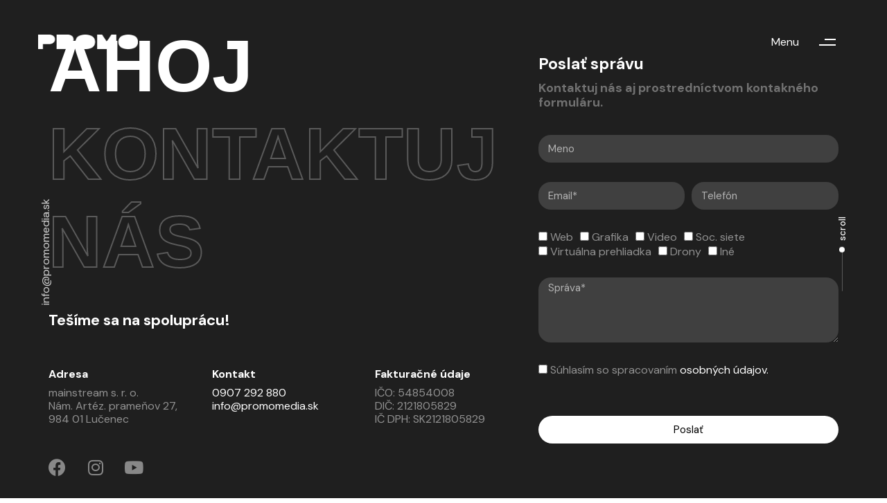

--- FILE ---
content_type: text/html; charset=UTF-8
request_url: https://www.promomedia.sk/kontakt/
body_size: 66336
content:
<!DOCTYPE html> <html lang="sk-SK"> <head><script>if(navigator.userAgent.match(/MSIE|Internet Explorer/i)||navigator.userAgent.match(/Trident\/7\..*?rv:11/i)){let e=document.location.href;if(!e.match(/[?&]nonitro/)){if(e.indexOf("?")==-1){if(e.indexOf("#")==-1){document.location.href=e+"?nonitro=1"}else{document.location.href=e.replace("#","?nonitro=1#")}}else{if(e.indexOf("#")==-1){document.location.href=e+"&nonitro=1"}else{document.location.href=e.replace("#","&nonitro=1#")}}}}</script><link rel="preconnect" href="https://www.google.com" /><link rel="preconnect" href="https://consent.cookiebot.com" /><link rel="preconnect" href="https://www.googletagmanager.com" /><link rel="preconnect" href="https://cdn-ikpmehh.nitrocdn.com" /><meta charset="UTF-8" /><meta name="viewport" content="width=device-width, initial-scale=1.0" /><meta http-equiv="X-UA-Compatible" content="IE=edge" /><meta name="mobile-web-app-capable" content="yes" /><meta name="apple-mobile-web-app-capable" content="yes" /><meta name="apple-mobile-web-app-title" content="PROMO - DIGITÁLNA AGENTÚRA" /><meta name='robots' content='index, follow, max-image-preview:large, max-snippet:-1, max-video-preview:-1' /><title>Kontakt - PROMO</title><meta property="og:locale" content="sk_SK" /><meta property="og:type" content="article" /><meta property="og:title" content="Kontakt" /><meta property="og:description" content="AHOJ Kontaktuj nás Kontaktuj nás Tešíme sa na spoluprácu! Adresa mainstream s. r. o. Nám. Artéz. prameňov 27, 984 01 Lučenec Kontakt 0907 292 880 info@promomedia.sk Fakturačné údaje IČO: 54854008 DIČ: 2121805829 IČ DPH: SK2121805829 Facebook Instagram Youtube Poslať správu Kontaktuj nás aj prostredníctvom kontakného formuláru." /><meta property="og:url" content="https://www.promomedia.sk/kontakt/" /><meta property="og:site_name" content="PROMO" /><meta property="article:publisher" content="https://www.facebook.com/promomediask" /><meta property="article:modified_time" content="2024-11-18T14:56:14+00:00" /><meta name="twitter:card" content="summary_large_image" /><meta name="twitter:label1" content="Predpokladaný čas čítania" /><meta name="twitter:data1" content="1 minúta" /><meta name="generator" content="WordPress 6.9" /><meta name="generator" content="Site Kit by Google 1.168.0" /><meta name="generator" content="Elementor 3.13.2; features: e_dom_optimization, e_optimized_assets_loading, e_optimized_css_loading, a11y_improvements, additional_custom_breakpoints; settings: css_print_method-internal, google_font-enabled, font_display-swap" /><meta name="generator" content="Powered by Slider Revolution 6.6.8 - responsive, Mobile-Friendly Slider Plugin for WordPress with comfortable drag and drop interface." /><meta name="generator" content="NitroPack" /><script>var NPSH,NitroScrollHelper;NPSH=NitroScrollHelper=function(){let e=null;const o=window.sessionStorage.getItem("nitroScrollPos");function t(){let e=JSON.parse(window.sessionStorage.getItem("nitroScrollPos"))||{};if(typeof e!=="object"){e={}}e[document.URL]=window.scrollY;window.sessionStorage.setItem("nitroScrollPos",JSON.stringify(e))}window.addEventListener("scroll",function(){if(e!==null){clearTimeout(e)}e=setTimeout(t,200)},{passive:true});let r={};r.getScrollPos=()=>{if(!o){return 0}const e=JSON.parse(o);return e[document.URL]||0};r.isScrolled=()=>{return r.getScrollPos()>document.documentElement.clientHeight*.5};return r}();</script><script>(function(){var a=false;var e=document.documentElement.classList;var i=navigator.userAgent.toLowerCase();var n=["android","iphone","ipad"];var r=n.length;var o;var d=null;for(var t=0;t<r;t++){o=n[t];if(i.indexOf(o)>-1)d=o;if(e.contains(o)){a=true;e.remove(o)}}if(a&&d){e.add(d);if(d=="iphone"||d=="ipad"){e.add("ios")}}})();</script><script type="text/worker" id="nitro-web-worker">var preloadRequests=0;var remainingCount={};var baseURI="";self.onmessage=function(e){switch(e.data.cmd){case"RESOURCE_PRELOAD":var o=e.data.requestId;remainingCount[o]=0;e.data.resources.forEach(function(e){preload(e,function(o){return function(){console.log(o+" DONE: "+e);if(--remainingCount[o]==0){self.postMessage({cmd:"RESOURCE_PRELOAD",requestId:o})}}}(o));remainingCount[o]++});break;case"SET_BASEURI":baseURI=e.data.uri;break}};async function preload(e,o){if(typeof URL!=="undefined"&&baseURI){try{var a=new URL(e,baseURI);e=a.href}catch(e){console.log("Worker error: "+e.message)}}console.log("Preloading "+e);try{var n=new Request(e,{mode:"no-cors",redirect:"follow"});await fetch(n);o()}catch(a){console.log(a);var r=new XMLHttpRequest;r.responseType="blob";r.onload=o;r.onerror=o;r.open("GET",e,true);r.send()}}</script><script id="nprl">(()=>{if(window.NPRL!=undefined)return;(function(e){var t=e.prototype;t.after||(t.after=function(){var e,t=arguments,n=t.length,r=0,i=this,o=i.parentNode,a=Node,c=String,u=document;if(o!==null){while(r<n){(e=t[r])instanceof a?(i=i.nextSibling)!==null?o.insertBefore(e,i):o.appendChild(e):o.appendChild(u.createTextNode(c(e)));++r}}})})(Element);var e,t;e=t=function(){var t=false;var r=window.URL||window.webkitURL;var i=true;var o=false;var a=2;var c=null;var u=null;var d=true;var s=window.nitroGtmExcludes!=undefined;var l=s?JSON.parse(atob(window.nitroGtmExcludes)).map(e=>new RegExp(e)):[];var f;var m;var v=null;var p=null;var g=null;var h={touch:["touchmove","touchend"],default:["mousemove","click","keydown","wheel"]};var E=true;var y=[];var w=false;var b=[];var S=0;var N=0;var L=false;var T=0;var R=null;var O=false;var A=false;var C=false;var P=[];var I=[];var M=[];var k=[];var x=false;var _={};var j=new Map;var B="noModule"in HTMLScriptElement.prototype;var q=requestAnimationFrame||mozRequestAnimationFrame||webkitRequestAnimationFrame||msRequestAnimationFrame;const D="gtm.js?id=";function H(e,t){if(!_[e]){_[e]=[]}_[e].push(t)}function U(e,t){if(_[e]){var n=0,r=_[e];for(var n=0;n<r.length;n++){r[n].call(this,t)}}}function Y(){(function(e,t){var r=null;var i=function(e){r(e)};var o=null;var a={};var c=null;var u=null;var d=0;e.addEventListener(t,function(r){if(["load","DOMContentLoaded"].indexOf(t)!=-1){if(u){Q(function(){e.triggerNitroEvent(t)})}c=true}else if(t=="readystatechange"){d++;n.ogReadyState=d==1?"interactive":"complete";if(u&&u>=d){n.documentReadyState=n.ogReadyState;Q(function(){e.triggerNitroEvent(t)})}}});e.addEventListener(t+"Nitro",function(e){if(["load","DOMContentLoaded"].indexOf(t)!=-1){if(!c){e.preventDefault();e.stopImmediatePropagation()}else{}u=true}else if(t=="readystatechange"){u=n.documentReadyState=="interactive"?1:2;if(d<u){e.preventDefault();e.stopImmediatePropagation()}}});switch(t){case"load":o="onload";break;case"readystatechange":o="onreadystatechange";break;case"pageshow":o="onpageshow";break;default:o=null;break}if(o){Object.defineProperty(e,o,{get:function(){return r},set:function(n){if(typeof n!=="function"){r=null;e.removeEventListener(t+"Nitro",i)}else{if(!r){e.addEventListener(t+"Nitro",i)}r=n}}})}Object.defineProperty(e,"addEventListener"+t,{value:function(r){if(r!=t||!n.startedScriptLoading||document.currentScript&&document.currentScript.hasAttribute("nitro-exclude")){}else{arguments[0]+="Nitro"}e.ogAddEventListener.apply(e,arguments);a[arguments[1]]=arguments[0]}});Object.defineProperty(e,"removeEventListener"+t,{value:function(t){var n=a[arguments[1]];arguments[0]=n;e.ogRemoveEventListener.apply(e,arguments)}});Object.defineProperty(e,"triggerNitroEvent"+t,{value:function(t,n){n=n||e;var r=new Event(t+"Nitro",{bubbles:true});r.isNitroPack=true;Object.defineProperty(r,"type",{get:function(){return t},set:function(){}});Object.defineProperty(r,"target",{get:function(){return n},set:function(){}});e.dispatchEvent(r)}});if(typeof e.triggerNitroEvent==="undefined"){(function(){var t=e.addEventListener;var n=e.removeEventListener;Object.defineProperty(e,"ogAddEventListener",{value:t});Object.defineProperty(e,"ogRemoveEventListener",{value:n});Object.defineProperty(e,"addEventListener",{value:function(n){var r="addEventListener"+n;if(typeof e[r]!=="undefined"){e[r].apply(e,arguments)}else{t.apply(e,arguments)}},writable:true});Object.defineProperty(e,"removeEventListener",{value:function(t){var r="removeEventListener"+t;if(typeof e[r]!=="undefined"){e[r].apply(e,arguments)}else{n.apply(e,arguments)}}});Object.defineProperty(e,"triggerNitroEvent",{value:function(t,n){var r="triggerNitroEvent"+t;if(typeof e[r]!=="undefined"){e[r].apply(e,arguments)}}})})()}}).apply(null,arguments)}Y(window,"load");Y(window,"pageshow");Y(window,"DOMContentLoaded");Y(document,"DOMContentLoaded");Y(document,"readystatechange");try{var F=new Worker(r.createObjectURL(new Blob([document.getElementById("nitro-web-worker").textContent],{type:"text/javascript"})))}catch(e){var F=new Worker("data:text/javascript;base64,"+btoa(document.getElementById("nitro-web-worker").textContent))}F.onmessage=function(e){if(e.data.cmd=="RESOURCE_PRELOAD"){U(e.data.requestId,e)}};if(typeof document.baseURI!=="undefined"){F.postMessage({cmd:"SET_BASEURI",uri:document.baseURI})}var G=function(e){if(--S==0){Q(K)}};var W=function(e){e.target.removeEventListener("load",W);e.target.removeEventListener("error",W);e.target.removeEventListener("nitroTimeout",W);if(e.type!="nitroTimeout"){clearTimeout(e.target.nitroTimeout)}if(--N==0&&S==0){Q(J)}};var X=function(e){var t=e.textContent;try{var n=r.createObjectURL(new Blob([t.replace(/^(?:<!--)?(.*?)(?:-->)?$/gm,"$1")],{type:"text/javascript"}))}catch(e){var n="data:text/javascript;base64,"+btoa(t.replace(/^(?:<!--)?(.*?)(?:-->)?$/gm,"$1"))}return n};var K=function(){n.documentReadyState="interactive";document.triggerNitroEvent("readystatechange");document.triggerNitroEvent("DOMContentLoaded");if(window.pageYOffset||window.pageXOffset){window.dispatchEvent(new Event("scroll"))}A=true;Q(function(){if(N==0){Q(J)}Q($)})};var J=function(){if(!A||O)return;O=true;R.disconnect();en();n.documentReadyState="complete";document.triggerNitroEvent("readystatechange");window.triggerNitroEvent("load",document);window.triggerNitroEvent("pageshow",document);if(window.pageYOffset||window.pageXOffset||location.hash){let e=typeof history.scrollRestoration!=="undefined"&&history.scrollRestoration=="auto";if(e&&typeof NPSH!=="undefined"&&NPSH.getScrollPos()>0&&window.pageYOffset>document.documentElement.clientHeight*.5){window.scrollTo(0,NPSH.getScrollPos())}else if(location.hash){try{let e=document.querySelector(location.hash);if(e){e.scrollIntoView()}}catch(e){}}}var e=null;if(a==1){e=eo}else{e=eu}Q(e)};var Q=function(e){setTimeout(e,0)};var V=function(e){if(e.type=="touchend"||e.type=="click"){g=e}};var $=function(){if(d&&g){setTimeout(function(e){return function(){var t=function(e,t,n){var r=new Event(e,{bubbles:true,cancelable:true});if(e=="click"){r.clientX=t;r.clientY=n}else{r.touches=[{clientX:t,clientY:n}]}return r};var n;if(e.type=="touchend"){var r=e.changedTouches[0];n=document.elementFromPoint(r.clientX,r.clientY);n.dispatchEvent(t("touchstart"),r.clientX,r.clientY);n.dispatchEvent(t("touchend"),r.clientX,r.clientY);n.dispatchEvent(t("click"),r.clientX,r.clientY)}else if(e.type=="click"){n=document.elementFromPoint(e.clientX,e.clientY);n.dispatchEvent(t("click"),e.clientX,e.clientY)}}}(g),150);g=null}};var z=function(e){if(e.tagName=="SCRIPT"&&!e.hasAttribute("data-nitro-for-id")&&!e.hasAttribute("nitro-document-write")||e.tagName=="IMG"&&(e.hasAttribute("src")||e.hasAttribute("srcset"))||e.tagName=="IFRAME"&&e.hasAttribute("src")||e.tagName=="LINK"&&e.hasAttribute("href")&&e.hasAttribute("rel")&&e.getAttribute("rel")=="stylesheet"){if(e.tagName==="IFRAME"&&e.src.indexOf("about:blank")>-1){return}var t="";switch(e.tagName){case"LINK":t=e.href;break;case"IMG":if(k.indexOf(e)>-1)return;t=e.srcset||e.src;break;default:t=e.src;break}var n=e.getAttribute("type");if(!t&&e.tagName!=="SCRIPT")return;if((e.tagName=="IMG"||e.tagName=="LINK")&&(t.indexOf("data:")===0||t.indexOf("blob:")===0))return;if(e.tagName=="SCRIPT"&&n&&n!=="text/javascript"&&n!=="application/javascript"){if(n!=="module"||!B)return}if(e.tagName==="SCRIPT"){if(k.indexOf(e)>-1)return;if(e.noModule&&B){return}let t=null;if(document.currentScript){if(document.currentScript.src&&document.currentScript.src.indexOf(D)>-1){t=document.currentScript}if(document.currentScript.hasAttribute("data-nitro-gtm-id")){e.setAttribute("data-nitro-gtm-id",document.currentScript.getAttribute("data-nitro-gtm-id"))}}else if(window.nitroCurrentScript){if(window.nitroCurrentScript.src&&window.nitroCurrentScript.src.indexOf(D)>-1){t=window.nitroCurrentScript}}if(t&&s){let n=false;for(const t of l){n=e.src?t.test(e.src):t.test(e.textContent);if(n){break}}if(!n){e.type="text/googletagmanagerscript";let n=t.hasAttribute("data-nitro-gtm-id")?t.getAttribute("data-nitro-gtm-id"):t.id;if(!j.has(n)){j.set(n,[])}let r=j.get(n);r.push(e);return}}if(!e.src){if(e.textContent.length>0){e.textContent+="\n;if(document.currentScript.nitroTimeout) {clearTimeout(document.currentScript.nitroTimeout);}; setTimeout(function() { this.dispatchEvent(new Event('load')); }.bind(document.currentScript), 0);"}else{return}}else{}k.push(e)}if(!e.hasOwnProperty("nitroTimeout")){N++;e.addEventListener("load",W,true);e.addEventListener("error",W,true);e.addEventListener("nitroTimeout",W,true);e.nitroTimeout=setTimeout(function(){console.log("Resource timed out",e);e.dispatchEvent(new Event("nitroTimeout"))},5e3)}}};var Z=function(e){if(e.hasOwnProperty("nitroTimeout")&&e.nitroTimeout){clearTimeout(e.nitroTimeout);e.nitroTimeout=null;e.dispatchEvent(new Event("nitroTimeout"))}};document.documentElement.addEventListener("load",function(e){if(e.target.tagName=="SCRIPT"||e.target.tagName=="IMG"){k.push(e.target)}},true);document.documentElement.addEventListener("error",function(e){if(e.target.tagName=="SCRIPT"||e.target.tagName=="IMG"){k.push(e.target)}},true);var ee=["appendChild","replaceChild","insertBefore","prepend","append","before","after","replaceWith","insertAdjacentElement"];var et=function(){if(s){window._nitro_setTimeout=window.setTimeout;window.setTimeout=function(e,t,...n){let r=document.currentScript||window.nitroCurrentScript;if(!r||r.src&&r.src.indexOf(D)==-1){return window._nitro_setTimeout.call(window,e,t,...n)}return window._nitro_setTimeout.call(window,function(e,t){return function(...n){window.nitroCurrentScript=e;t(...n)}}(r,e),t,...n)}}ee.forEach(function(e){HTMLElement.prototype["og"+e]=HTMLElement.prototype[e];HTMLElement.prototype[e]=function(...t){if(this.parentNode||this===document.documentElement){switch(e){case"replaceChild":case"insertBefore":t.pop();break;case"insertAdjacentElement":t.shift();break}t.forEach(function(e){if(!e)return;if(e.tagName=="SCRIPT"){z(e)}else{if(e.children&&e.children.length>0){e.querySelectorAll("script").forEach(z)}}})}return this["og"+e].apply(this,arguments)}})};var en=function(){if(s&&typeof window._nitro_setTimeout==="function"){window.setTimeout=window._nitro_setTimeout}ee.forEach(function(e){HTMLElement.prototype[e]=HTMLElement.prototype["og"+e]})};var er=async function(){if(o){ef(f);ef(V);if(v){clearTimeout(v);v=null}}if(T===1){L=true;return}else if(T===0){T=-1}n.startedScriptLoading=true;Object.defineProperty(document,"readyState",{get:function(){return n.documentReadyState},set:function(){}});var e=document.documentElement;var t={attributes:true,attributeFilter:["src"],childList:true,subtree:true};R=new MutationObserver(function(e,t){e.forEach(function(e){if(e.type=="childList"&&e.addedNodes.length>0){e.addedNodes.forEach(function(e){if(!document.documentElement.contains(e)){return}if(e.tagName=="IMG"||e.tagName=="IFRAME"||e.tagName=="LINK"){z(e)}})}if(e.type=="childList"&&e.removedNodes.length>0){e.removedNodes.forEach(function(e){if(e.tagName=="IFRAME"||e.tagName=="LINK"){Z(e)}})}if(e.type=="attributes"){var t=e.target;if(!document.documentElement.contains(t)){return}if(t.tagName=="IFRAME"||t.tagName=="LINK"||t.tagName=="IMG"||t.tagName=="SCRIPT"){z(t)}}})});R.observe(e,t);if(!s){et()}await Promise.all(P);var r=b.shift();var i=null;var a=false;while(r){var c;var u=JSON.parse(atob(r.meta));var d=u.delay;if(r.type=="inline"){var l=document.getElementById(r.id);if(l){l.remove()}else{r=b.shift();continue}c=X(l);if(c===false){r=b.shift();continue}}else{c=r.src}if(!a&&r.type!="inline"&&(typeof u.attributes.async!="undefined"||typeof u.attributes.defer!="undefined")){if(i===null){i=r}else if(i===r){a=true}if(!a){b.push(r);r=b.shift();continue}}var m=document.createElement("script");m.src=c;m.setAttribute("data-nitro-for-id",r.id);for(var p in u.attributes){try{if(u.attributes[p]===false){m.setAttribute(p,"")}else{m.setAttribute(p,u.attributes[p])}}catch(e){console.log("Error while setting script attribute",m,e)}}m.async=false;if(u.canonicalLink!=""&&Object.getOwnPropertyDescriptor(m,"src")?.configurable!==false){(e=>{Object.defineProperty(m,"src",{get:function(){return e.canonicalLink},set:function(){}})})(u)}if(d){setTimeout((function(e,t){var n=document.querySelector("[data-nitro-marker-id='"+t+"']");if(n){n.after(e)}else{document.head.appendChild(e)}}).bind(null,m,r.id),d)}else{m.addEventListener("load",G);m.addEventListener("error",G);if(!m.noModule||!B){S++}var g=document.querySelector("[data-nitro-marker-id='"+r.id+"']");if(g){Q(function(e,t){return function(){e.after(t)}}(g,m))}else{Q(function(e){return function(){document.head.appendChild(e)}}(m))}}r=b.shift()}};var ei=function(){var e=document.getElementById("nitro-deferred-styles");var t=document.createElement("div");t.innerHTML=e.textContent;return t};var eo=async function(e){isPreload=e&&e.type=="NitroPreload";if(!isPreload){T=-1;E=false;if(o){ef(f);ef(V);if(v){clearTimeout(v);v=null}}}if(w===false){var t=ei();let e=t.querySelectorAll('style,link[rel="stylesheet"]');w=e.length;if(w){let e=document.getElementById("nitro-deferred-styles-marker");e.replaceWith.apply(e,t.childNodes)}else if(isPreload){Q(ed)}else{es()}}else if(w===0&&!isPreload){es()}};var ea=function(){var e=ei();var t=e.childNodes;var n;var r=[];for(var i=0;i<t.length;i++){n=t[i];if(n.href){r.push(n.href)}}var o="css-preload";H(o,function(e){eo(new Event("NitroPreload"))});if(r.length){F.postMessage({cmd:"RESOURCE_PRELOAD",resources:r,requestId:o})}else{Q(function(){U(o)})}};var ec=function(){if(T===-1)return;T=1;var e=[];var t,n;for(var r=0;r<b.length;r++){t=b[r];if(t.type!="inline"){if(t.src){n=JSON.parse(atob(t.meta));if(n.delay)continue;if(n.attributes.type&&n.attributes.type=="module"&&!B)continue;e.push(t.src)}}}if(e.length){var i="js-preload";H(i,function(e){T=2;if(L){Q(er)}});F.postMessage({cmd:"RESOURCE_PRELOAD",resources:e,requestId:i})}};var eu=function(){while(I.length){style=I.shift();if(style.hasAttribute("nitropack-onload")){style.setAttribute("onload",style.getAttribute("nitropack-onload"));Q(function(e){return function(){e.dispatchEvent(new Event("load"))}}(style))}}while(M.length){style=M.shift();if(style.hasAttribute("nitropack-onerror")){style.setAttribute("onerror",style.getAttribute("nitropack-onerror"));Q(function(e){return function(){e.dispatchEvent(new Event("error"))}}(style))}}};var ed=function(){if(!x){if(i){Q(function(){var e=document.getElementById("nitro-critical-css");if(e){e.remove()}})}x=true;onStylesLoadEvent=new Event("NitroStylesLoaded");onStylesLoadEvent.isNitroPack=true;window.dispatchEvent(onStylesLoadEvent)}};var es=function(){if(a==2){Q(er)}else{eu()}};var el=function(e){m.forEach(function(t){document.addEventListener(t,e,true)})};var ef=function(e){m.forEach(function(t){document.removeEventListener(t,e,true)})};if(s){et()}return{setAutoRemoveCriticalCss:function(e){i=e},registerScript:function(e,t,n){b.push({type:"remote",src:e,id:t,meta:n})},registerInlineScript:function(e,t){b.push({type:"inline",id:e,meta:t})},registerStyle:function(e,t,n){y.push({href:e,rel:t,media:n})},onLoadStyle:function(e){I.push(e);if(w!==false&&--w==0){Q(ed);if(E){E=false}else{es()}}},onErrorStyle:function(e){M.push(e);if(w!==false&&--w==0){Q(ed);if(E){E=false}else{es()}}},loadJs:function(e,t){if(!e.src){var n=X(e);if(n!==false){e.src=n;e.textContent=""}}if(t){Q(function(e,t){return function(){e.after(t)}}(t,e))}else{Q(function(e){return function(){document.head.appendChild(e)}}(e))}},loadQueuedResources:async function(){window.dispatchEvent(new Event("NitroBootStart"));if(p){clearTimeout(p);p=null}window.removeEventListener("load",e.loadQueuedResources);f=a==1?er:eo;if(!o||g){Q(f)}else{if(navigator.userAgent.indexOf(" Edge/")==-1){ea();H("css-preload",ec)}el(f);if(u){if(c){v=setTimeout(f,c)}}else{}}},fontPreload:function(e){var t="critical-fonts";H(t,function(e){document.getElementById("nitro-critical-fonts").type="text/css"});F.postMessage({cmd:"RESOURCE_PRELOAD",resources:e,requestId:t})},boot:function(){if(t)return;t=true;C=typeof NPSH!=="undefined"&&NPSH.isScrolled();let n=document.prerendering;if(location.hash||C||n){o=false}m=h.default.concat(h.touch);p=setTimeout(e.loadQueuedResources,1500);el(V);if(C){e.loadQueuedResources()}else{window.addEventListener("load",e.loadQueuedResources)}},addPrerequisite:function(e){P.push(e)},getTagManagerNodes:function(e){if(!e)return j;return j.get(e)??[]}}}();var n,r;n=r=function(){var t=document.write;return{documentWrite:function(n,r){if(n&&n.hasAttribute("nitro-exclude")){return t.call(document,r)}var i=null;if(n.documentWriteContainer){i=n.documentWriteContainer}else{i=document.createElement("span");n.documentWriteContainer=i}var o=null;if(n){if(n.hasAttribute("data-nitro-for-id")){o=document.querySelector('template[data-nitro-marker-id="'+n.getAttribute("data-nitro-for-id")+'"]')}else{o=n}}i.innerHTML+=r;i.querySelectorAll("script").forEach(function(e){e.setAttribute("nitro-document-write","")});if(!i.parentNode){if(o){o.parentNode.insertBefore(i,o)}else{document.body.appendChild(i)}}var a=document.createElement("span");a.innerHTML=r;var c=a.querySelectorAll("script");if(c.length){c.forEach(function(t){var n=t.getAttributeNames();var r=document.createElement("script");n.forEach(function(e){r.setAttribute(e,t.getAttribute(e))});r.async=false;if(!t.src&&t.textContent){r.textContent=t.textContent}e.loadJs(r,o)})}},TrustLogo:function(e,t){var n=document.getElementById(e);var r=document.createElement("img");r.src=t;n.parentNode.insertBefore(r,n)},documentReadyState:"loading",ogReadyState:document.readyState,startedScriptLoading:false,loadScriptDelayed:function(e,t){setTimeout(function(){var t=document.createElement("script");t.src=e;document.head.appendChild(t)},t)}}}();document.write=function(e){n.documentWrite(document.currentScript,e)};document.writeln=function(e){n.documentWrite(document.currentScript,e+"\n")};window.NPRL=e;window.NitroResourceLoader=t;window.NPh=n;window.NitroPackHelper=r})();</script><template id="nitro-deferred-styles-marker"></template><style id="nitro-fonts">@font-face{font-family:"FontAwesome";src:url("https://cdn-ikpmehh.nitrocdn.com/XFULTVmMZpLSdldYmRJPwWmKupFPgqXG/assets/static/source/rev-2f6caac/maxcdn.bootstrapcdn.com/font-awesome/4.7.0/fonts/3e6eb37f30ca47e1f854d23f3eb21bc6.fontawesome-webfont.eot");src:url("https://cdn-ikpmehh.nitrocdn.com/XFULTVmMZpLSdldYmRJPwWmKupFPgqXG/assets/static/source/rev-2f6caac/maxcdn.bootstrapcdn.com/font-awesome/4.7.0/fonts/3e6eb37f30ca47e1f854d23f3eb21bc6.fontawesome-webfont.woff2") format("woff2");font-weight:normal;font-style:normal;font-display:swap}@font-face{font-family:"DM Sans";font-style:italic;font-weight:100;font-display:swap;src:url("https://fonts.gstatic.com/s/dmsans/v17/rP2Wp2ywxg089UriCZaSExd86J3t9jz86MvyyKK58UfivUw4aw.woff2") format("woff2");unicode-range:U+0100-02BA,U+02BD-02C5,U+02C7-02CC,U+02CE-02D7,U+02DD-02FF,U+0304,U+0308,U+0329,U+1D00-1DBF,U+1E00-1E9F,U+1EF2-1EFF,U+2020,U+20A0-20AB,U+20AD-20C0,U+2113,U+2C60-2C7F,U+A720-A7FF}@font-face{font-family:"DM Sans";font-style:italic;font-weight:100;font-display:swap;src:url("https://fonts.gstatic.com/s/dmsans/v17/rP2Wp2ywxg089UriCZaSExd86J3t9jz86MvyyKy58UfivUw.woff2") format("woff2");unicode-range:U+0000-00FF,U+0131,U+0152-0153,U+02BB-02BC,U+02C6,U+02DA,U+02DC,U+0304,U+0308,U+0329,U+2000-206F,U+20AC,U+2122,U+2191,U+2193,U+2212,U+2215,U+FEFF,U+FFFD}@font-face{font-family:"DM Sans";font-style:italic;font-weight:200;font-display:swap;src:url("https://fonts.gstatic.com/s/dmsans/v17/rP2Wp2ywxg089UriCZaSExd86J3t9jz86MvyyKK58UfivUw4aw.woff2") format("woff2");unicode-range:U+0100-02BA,U+02BD-02C5,U+02C7-02CC,U+02CE-02D7,U+02DD-02FF,U+0304,U+0308,U+0329,U+1D00-1DBF,U+1E00-1E9F,U+1EF2-1EFF,U+2020,U+20A0-20AB,U+20AD-20C0,U+2113,U+2C60-2C7F,U+A720-A7FF}@font-face{font-family:"DM Sans";font-style:italic;font-weight:200;font-display:swap;src:url("https://fonts.gstatic.com/s/dmsans/v17/rP2Wp2ywxg089UriCZaSExd86J3t9jz86MvyyKy58UfivUw.woff2") format("woff2");unicode-range:U+0000-00FF,U+0131,U+0152-0153,U+02BB-02BC,U+02C6,U+02DA,U+02DC,U+0304,U+0308,U+0329,U+2000-206F,U+20AC,U+2122,U+2191,U+2193,U+2212,U+2215,U+FEFF,U+FFFD}@font-face{font-family:"DM Sans";font-style:italic;font-weight:300;font-display:swap;src:url("https://fonts.gstatic.com/s/dmsans/v17/rP2Wp2ywxg089UriCZaSExd86J3t9jz86MvyyKK58UfivUw4aw.woff2") format("woff2");unicode-range:U+0100-02BA,U+02BD-02C5,U+02C7-02CC,U+02CE-02D7,U+02DD-02FF,U+0304,U+0308,U+0329,U+1D00-1DBF,U+1E00-1E9F,U+1EF2-1EFF,U+2020,U+20A0-20AB,U+20AD-20C0,U+2113,U+2C60-2C7F,U+A720-A7FF}@font-face{font-family:"DM Sans";font-style:italic;font-weight:300;font-display:swap;src:url("https://fonts.gstatic.com/s/dmsans/v17/rP2Wp2ywxg089UriCZaSExd86J3t9jz86MvyyKy58UfivUw.woff2") format("woff2");unicode-range:U+0000-00FF,U+0131,U+0152-0153,U+02BB-02BC,U+02C6,U+02DA,U+02DC,U+0304,U+0308,U+0329,U+2000-206F,U+20AC,U+2122,U+2191,U+2193,U+2212,U+2215,U+FEFF,U+FFFD}@font-face{font-family:"DM Sans";font-style:italic;font-weight:400;font-display:swap;src:url("https://fonts.gstatic.com/s/dmsans/v17/rP2Wp2ywxg089UriCZaSExd86J3t9jz86MvyyKK58UfivUw4aw.woff2") format("woff2");unicode-range:U+0100-02BA,U+02BD-02C5,U+02C7-02CC,U+02CE-02D7,U+02DD-02FF,U+0304,U+0308,U+0329,U+1D00-1DBF,U+1E00-1E9F,U+1EF2-1EFF,U+2020,U+20A0-20AB,U+20AD-20C0,U+2113,U+2C60-2C7F,U+A720-A7FF}@font-face{font-family:"DM Sans";font-style:italic;font-weight:400;font-display:swap;src:url("https://fonts.gstatic.com/s/dmsans/v17/rP2Wp2ywxg089UriCZaSExd86J3t9jz86MvyyKy58UfivUw.woff2") format("woff2");unicode-range:U+0000-00FF,U+0131,U+0152-0153,U+02BB-02BC,U+02C6,U+02DA,U+02DC,U+0304,U+0308,U+0329,U+2000-206F,U+20AC,U+2122,U+2191,U+2193,U+2212,U+2215,U+FEFF,U+FFFD}@font-face{font-family:"DM Sans";font-style:italic;font-weight:500;font-display:swap;src:url("https://fonts.gstatic.com/s/dmsans/v17/rP2Wp2ywxg089UriCZaSExd86J3t9jz86MvyyKK58UfivUw4aw.woff2") format("woff2");unicode-range:U+0100-02BA,U+02BD-02C5,U+02C7-02CC,U+02CE-02D7,U+02DD-02FF,U+0304,U+0308,U+0329,U+1D00-1DBF,U+1E00-1E9F,U+1EF2-1EFF,U+2020,U+20A0-20AB,U+20AD-20C0,U+2113,U+2C60-2C7F,U+A720-A7FF}@font-face{font-family:"DM Sans";font-style:italic;font-weight:500;font-display:swap;src:url("https://fonts.gstatic.com/s/dmsans/v17/rP2Wp2ywxg089UriCZaSExd86J3t9jz86MvyyKy58UfivUw.woff2") format("woff2");unicode-range:U+0000-00FF,U+0131,U+0152-0153,U+02BB-02BC,U+02C6,U+02DA,U+02DC,U+0304,U+0308,U+0329,U+2000-206F,U+20AC,U+2122,U+2191,U+2193,U+2212,U+2215,U+FEFF,U+FFFD}@font-face{font-family:"DM Sans";font-style:italic;font-weight:600;font-display:swap;src:url("https://fonts.gstatic.com/s/dmsans/v17/rP2Wp2ywxg089UriCZaSExd86J3t9jz86MvyyKK58UfivUw4aw.woff2") format("woff2");unicode-range:U+0100-02BA,U+02BD-02C5,U+02C7-02CC,U+02CE-02D7,U+02DD-02FF,U+0304,U+0308,U+0329,U+1D00-1DBF,U+1E00-1E9F,U+1EF2-1EFF,U+2020,U+20A0-20AB,U+20AD-20C0,U+2113,U+2C60-2C7F,U+A720-A7FF}@font-face{font-family:"DM Sans";font-style:italic;font-weight:600;font-display:swap;src:url("https://fonts.gstatic.com/s/dmsans/v17/rP2Wp2ywxg089UriCZaSExd86J3t9jz86MvyyKy58UfivUw.woff2") format("woff2");unicode-range:U+0000-00FF,U+0131,U+0152-0153,U+02BB-02BC,U+02C6,U+02DA,U+02DC,U+0304,U+0308,U+0329,U+2000-206F,U+20AC,U+2122,U+2191,U+2193,U+2212,U+2215,U+FEFF,U+FFFD}@font-face{font-family:"DM Sans";font-style:italic;font-weight:700;font-display:swap;src:url("https://fonts.gstatic.com/s/dmsans/v17/rP2Wp2ywxg089UriCZaSExd86J3t9jz86MvyyKK58UfivUw4aw.woff2") format("woff2");unicode-range:U+0100-02BA,U+02BD-02C5,U+02C7-02CC,U+02CE-02D7,U+02DD-02FF,U+0304,U+0308,U+0329,U+1D00-1DBF,U+1E00-1E9F,U+1EF2-1EFF,U+2020,U+20A0-20AB,U+20AD-20C0,U+2113,U+2C60-2C7F,U+A720-A7FF}@font-face{font-family:"DM Sans";font-style:italic;font-weight:700;font-display:swap;src:url("https://fonts.gstatic.com/s/dmsans/v17/rP2Wp2ywxg089UriCZaSExd86J3t9jz86MvyyKy58UfivUw.woff2") format("woff2");unicode-range:U+0000-00FF,U+0131,U+0152-0153,U+02BB-02BC,U+02C6,U+02DA,U+02DC,U+0304,U+0308,U+0329,U+2000-206F,U+20AC,U+2122,U+2191,U+2193,U+2212,U+2215,U+FEFF,U+FFFD}@font-face{font-family:"DM Sans";font-style:italic;font-weight:800;font-display:swap;src:url("https://fonts.gstatic.com/s/dmsans/v17/rP2Wp2ywxg089UriCZaSExd86J3t9jz86MvyyKK58UfivUw4aw.woff2") format("woff2");unicode-range:U+0100-02BA,U+02BD-02C5,U+02C7-02CC,U+02CE-02D7,U+02DD-02FF,U+0304,U+0308,U+0329,U+1D00-1DBF,U+1E00-1E9F,U+1EF2-1EFF,U+2020,U+20A0-20AB,U+20AD-20C0,U+2113,U+2C60-2C7F,U+A720-A7FF}@font-face{font-family:"DM Sans";font-style:italic;font-weight:800;font-display:swap;src:url("https://fonts.gstatic.com/s/dmsans/v17/rP2Wp2ywxg089UriCZaSExd86J3t9jz86MvyyKy58UfivUw.woff2") format("woff2");unicode-range:U+0000-00FF,U+0131,U+0152-0153,U+02BB-02BC,U+02C6,U+02DA,U+02DC,U+0304,U+0308,U+0329,U+2000-206F,U+20AC,U+2122,U+2191,U+2193,U+2212,U+2215,U+FEFF,U+FFFD}@font-face{font-family:"DM Sans";font-style:italic;font-weight:900;font-display:swap;src:url("https://fonts.gstatic.com/s/dmsans/v17/rP2Wp2ywxg089UriCZaSExd86J3t9jz86MvyyKK58UfivUw4aw.woff2") format("woff2");unicode-range:U+0100-02BA,U+02BD-02C5,U+02C7-02CC,U+02CE-02D7,U+02DD-02FF,U+0304,U+0308,U+0329,U+1D00-1DBF,U+1E00-1E9F,U+1EF2-1EFF,U+2020,U+20A0-20AB,U+20AD-20C0,U+2113,U+2C60-2C7F,U+A720-A7FF}@font-face{font-family:"DM Sans";font-style:italic;font-weight:900;font-display:swap;src:url("https://fonts.gstatic.com/s/dmsans/v17/rP2Wp2ywxg089UriCZaSExd86J3t9jz86MvyyKy58UfivUw.woff2") format("woff2");unicode-range:U+0000-00FF,U+0131,U+0152-0153,U+02BB-02BC,U+02C6,U+02DA,U+02DC,U+0304,U+0308,U+0329,U+2000-206F,U+20AC,U+2122,U+2191,U+2193,U+2212,U+2215,U+FEFF,U+FFFD}@font-face{font-family:"DM Sans";font-style:normal;font-weight:100;font-display:swap;src:url("https://fonts.gstatic.com/s/dmsans/v17/rP2Yp2ywxg089UriI5-g4vlH9VoD8Cmcqbu6-K6z9mXgjU0.woff2") format("woff2");unicode-range:U+0100-02BA,U+02BD-02C5,U+02C7-02CC,U+02CE-02D7,U+02DD-02FF,U+0304,U+0308,U+0329,U+1D00-1DBF,U+1E00-1E9F,U+1EF2-1EFF,U+2020,U+20A0-20AB,U+20AD-20C0,U+2113,U+2C60-2C7F,U+A720-A7FF}@font-face{font-family:"DM Sans";font-style:normal;font-weight:100;font-display:swap;src:url("https://fonts.gstatic.com/s/dmsans/v17/rP2Yp2ywxg089UriI5-g4vlH9VoD8Cmcqbu0-K6z9mXg.woff2") format("woff2");unicode-range:U+0000-00FF,U+0131,U+0152-0153,U+02BB-02BC,U+02C6,U+02DA,U+02DC,U+0304,U+0308,U+0329,U+2000-206F,U+20AC,U+2122,U+2191,U+2193,U+2212,U+2215,U+FEFF,U+FFFD}@font-face{font-family:"DM Sans";font-style:normal;font-weight:200;font-display:swap;src:url("https://fonts.gstatic.com/s/dmsans/v17/rP2Yp2ywxg089UriI5-g4vlH9VoD8Cmcqbu6-K6z9mXgjU0.woff2") format("woff2");unicode-range:U+0100-02BA,U+02BD-02C5,U+02C7-02CC,U+02CE-02D7,U+02DD-02FF,U+0304,U+0308,U+0329,U+1D00-1DBF,U+1E00-1E9F,U+1EF2-1EFF,U+2020,U+20A0-20AB,U+20AD-20C0,U+2113,U+2C60-2C7F,U+A720-A7FF}@font-face{font-family:"DM Sans";font-style:normal;font-weight:200;font-display:swap;src:url("https://fonts.gstatic.com/s/dmsans/v17/rP2Yp2ywxg089UriI5-g4vlH9VoD8Cmcqbu0-K6z9mXg.woff2") format("woff2");unicode-range:U+0000-00FF,U+0131,U+0152-0153,U+02BB-02BC,U+02C6,U+02DA,U+02DC,U+0304,U+0308,U+0329,U+2000-206F,U+20AC,U+2122,U+2191,U+2193,U+2212,U+2215,U+FEFF,U+FFFD}@font-face{font-family:"DM Sans";font-style:normal;font-weight:300;font-display:swap;src:url("https://fonts.gstatic.com/s/dmsans/v17/rP2Yp2ywxg089UriI5-g4vlH9VoD8Cmcqbu6-K6z9mXgjU0.woff2") format("woff2");unicode-range:U+0100-02BA,U+02BD-02C5,U+02C7-02CC,U+02CE-02D7,U+02DD-02FF,U+0304,U+0308,U+0329,U+1D00-1DBF,U+1E00-1E9F,U+1EF2-1EFF,U+2020,U+20A0-20AB,U+20AD-20C0,U+2113,U+2C60-2C7F,U+A720-A7FF}@font-face{font-family:"DM Sans";font-style:normal;font-weight:300;font-display:swap;src:url("https://fonts.gstatic.com/s/dmsans/v17/rP2Yp2ywxg089UriI5-g4vlH9VoD8Cmcqbu0-K6z9mXg.woff2") format("woff2");unicode-range:U+0000-00FF,U+0131,U+0152-0153,U+02BB-02BC,U+02C6,U+02DA,U+02DC,U+0304,U+0308,U+0329,U+2000-206F,U+20AC,U+2122,U+2191,U+2193,U+2212,U+2215,U+FEFF,U+FFFD}@font-face{font-family:"DM Sans";font-style:normal;font-weight:400;font-display:swap;src:url("https://fonts.gstatic.com/s/dmsans/v17/rP2Yp2ywxg089UriI5-g4vlH9VoD8Cmcqbu6-K6z9mXgjU0.woff2") format("woff2");unicode-range:U+0100-02BA,U+02BD-02C5,U+02C7-02CC,U+02CE-02D7,U+02DD-02FF,U+0304,U+0308,U+0329,U+1D00-1DBF,U+1E00-1E9F,U+1EF2-1EFF,U+2020,U+20A0-20AB,U+20AD-20C0,U+2113,U+2C60-2C7F,U+A720-A7FF}@font-face{font-family:"DM Sans";font-style:normal;font-weight:400;font-display:swap;src:url("https://fonts.gstatic.com/s/dmsans/v17/rP2Yp2ywxg089UriI5-g4vlH9VoD8Cmcqbu0-K6z9mXg.woff2") format("woff2");unicode-range:U+0000-00FF,U+0131,U+0152-0153,U+02BB-02BC,U+02C6,U+02DA,U+02DC,U+0304,U+0308,U+0329,U+2000-206F,U+20AC,U+2122,U+2191,U+2193,U+2212,U+2215,U+FEFF,U+FFFD}@font-face{font-family:"DM Sans";font-style:normal;font-weight:500;font-display:swap;src:url("https://fonts.gstatic.com/s/dmsans/v17/rP2Yp2ywxg089UriI5-g4vlH9VoD8Cmcqbu6-K6z9mXgjU0.woff2") format("woff2");unicode-range:U+0100-02BA,U+02BD-02C5,U+02C7-02CC,U+02CE-02D7,U+02DD-02FF,U+0304,U+0308,U+0329,U+1D00-1DBF,U+1E00-1E9F,U+1EF2-1EFF,U+2020,U+20A0-20AB,U+20AD-20C0,U+2113,U+2C60-2C7F,U+A720-A7FF}@font-face{font-family:"DM Sans";font-style:normal;font-weight:500;font-display:swap;src:url("https://fonts.gstatic.com/s/dmsans/v17/rP2Yp2ywxg089UriI5-g4vlH9VoD8Cmcqbu0-K6z9mXg.woff2") format("woff2");unicode-range:U+0000-00FF,U+0131,U+0152-0153,U+02BB-02BC,U+02C6,U+02DA,U+02DC,U+0304,U+0308,U+0329,U+2000-206F,U+20AC,U+2122,U+2191,U+2193,U+2212,U+2215,U+FEFF,U+FFFD}@font-face{font-family:"DM Sans";font-style:normal;font-weight:600;font-display:swap;src:url("https://fonts.gstatic.com/s/dmsans/v17/rP2Yp2ywxg089UriI5-g4vlH9VoD8Cmcqbu6-K6z9mXgjU0.woff2") format("woff2");unicode-range:U+0100-02BA,U+02BD-02C5,U+02C7-02CC,U+02CE-02D7,U+02DD-02FF,U+0304,U+0308,U+0329,U+1D00-1DBF,U+1E00-1E9F,U+1EF2-1EFF,U+2020,U+20A0-20AB,U+20AD-20C0,U+2113,U+2C60-2C7F,U+A720-A7FF}@font-face{font-family:"DM Sans";font-style:normal;font-weight:600;font-display:swap;src:url("https://fonts.gstatic.com/s/dmsans/v17/rP2Yp2ywxg089UriI5-g4vlH9VoD8Cmcqbu0-K6z9mXg.woff2") format("woff2");unicode-range:U+0000-00FF,U+0131,U+0152-0153,U+02BB-02BC,U+02C6,U+02DA,U+02DC,U+0304,U+0308,U+0329,U+2000-206F,U+20AC,U+2122,U+2191,U+2193,U+2212,U+2215,U+FEFF,U+FFFD}@font-face{font-family:"DM Sans";font-style:normal;font-weight:700;font-display:swap;src:url("https://fonts.gstatic.com/s/dmsans/v17/rP2Yp2ywxg089UriI5-g4vlH9VoD8Cmcqbu6-K6z9mXgjU0.woff2") format("woff2");unicode-range:U+0100-02BA,U+02BD-02C5,U+02C7-02CC,U+02CE-02D7,U+02DD-02FF,U+0304,U+0308,U+0329,U+1D00-1DBF,U+1E00-1E9F,U+1EF2-1EFF,U+2020,U+20A0-20AB,U+20AD-20C0,U+2113,U+2C60-2C7F,U+A720-A7FF}@font-face{font-family:"DM Sans";font-style:normal;font-weight:700;font-display:swap;src:url("https://fonts.gstatic.com/s/dmsans/v17/rP2Yp2ywxg089UriI5-g4vlH9VoD8Cmcqbu0-K6z9mXg.woff2") format("woff2");unicode-range:U+0000-00FF,U+0131,U+0152-0153,U+02BB-02BC,U+02C6,U+02DA,U+02DC,U+0304,U+0308,U+0329,U+2000-206F,U+20AC,U+2122,U+2191,U+2193,U+2212,U+2215,U+FEFF,U+FFFD}@font-face{font-family:"DM Sans";font-style:normal;font-weight:800;font-display:swap;src:url("https://fonts.gstatic.com/s/dmsans/v17/rP2Yp2ywxg089UriI5-g4vlH9VoD8Cmcqbu6-K6z9mXgjU0.woff2") format("woff2");unicode-range:U+0100-02BA,U+02BD-02C5,U+02C7-02CC,U+02CE-02D7,U+02DD-02FF,U+0304,U+0308,U+0329,U+1D00-1DBF,U+1E00-1E9F,U+1EF2-1EFF,U+2020,U+20A0-20AB,U+20AD-20C0,U+2113,U+2C60-2C7F,U+A720-A7FF}@font-face{font-family:"DM Sans";font-style:normal;font-weight:800;font-display:swap;src:url("https://fonts.gstatic.com/s/dmsans/v17/rP2Yp2ywxg089UriI5-g4vlH9VoD8Cmcqbu0-K6z9mXg.woff2") format("woff2");unicode-range:U+0000-00FF,U+0131,U+0152-0153,U+02BB-02BC,U+02C6,U+02DA,U+02DC,U+0304,U+0308,U+0329,U+2000-206F,U+20AC,U+2122,U+2191,U+2193,U+2212,U+2215,U+FEFF,U+FFFD}@font-face{font-family:"DM Sans";font-style:normal;font-weight:900;font-display:swap;src:url("https://fonts.gstatic.com/s/dmsans/v17/rP2Yp2ywxg089UriI5-g4vlH9VoD8Cmcqbu6-K6z9mXgjU0.woff2") format("woff2");unicode-range:U+0100-02BA,U+02BD-02C5,U+02C7-02CC,U+02CE-02D7,U+02DD-02FF,U+0304,U+0308,U+0329,U+1D00-1DBF,U+1E00-1E9F,U+1EF2-1EFF,U+2020,U+20A0-20AB,U+20AD-20C0,U+2113,U+2C60-2C7F,U+A720-A7FF}@font-face{font-family:"DM Sans";font-style:normal;font-weight:900;font-display:swap;src:url("https://fonts.gstatic.com/s/dmsans/v17/rP2Yp2ywxg089UriI5-g4vlH9VoD8Cmcqbu0-K6z9mXg.woff2") format("woff2");unicode-range:U+0000-00FF,U+0131,U+0152-0153,U+02BB-02BC,U+02C6,U+02DA,U+02DC,U+0304,U+0308,U+0329,U+2000-206F,U+20AC,U+2122,U+2191,U+2193,U+2212,U+2215,U+FEFF,U+FFFD}@font-face{font-family:"Font Awesome 5 Brands";font-style:normal;font-weight:400;font-display:swap;src:url("https://cdn-ikpmehh.nitrocdn.com/XFULTVmMZpLSdldYmRJPwWmKupFPgqXG/assets/static/source/rev-2f6caac/www.promomedia.sk/wp-content/plugins/elementor/assets/lib/font-awesome/webfonts/fa-brands-400.eot");src:url("https://cdn-ikpmehh.nitrocdn.com/XFULTVmMZpLSdldYmRJPwWmKupFPgqXG/assets/static/source/rev-2f6caac/www.promomedia.sk/wp-content/plugins/elementor/assets/lib/font-awesome/webfonts/fa-brands-400.woff2") format("woff2")}</style><style type="text/css" id="nitro-critical-css">body:after{content:url("https://cdn-ikpmehh.nitrocdn.com/XFULTVmMZpLSdldYmRJPwWmKupFPgqXG/assets/images/optimized/rev-991dd04/www.promomedia.sk/wp-content/plugins/instagram-feed/img/sbi-sprite.png");display:none}body{margin:0}footer,header,main,section{display:block}template{display:none}a{background-color:transparent;text-decoration:none}img{border:0;vertical-align:middle}svg:not(:root){overflow:hidden}button,input,textarea{color:inherit;font:inherit;margin:0}button{overflow:visible}button{text-transform:none}button{-webkit-appearance:button;appearance:button}button::-moz-focus-inner,input::-moz-focus-inner{border:0;padding:0}input[type=checkbox]{box-sizing:border-box;padding:0}textarea{overflow:auto}button,input,textarea{font-family:inherit;font-size:inherit;line-height:inherit}.sr-only{position:absolute;width:1px;height:1px;margin:-1px;padding:0;overflow:hidden;clip:rect(0,0,0,0);border:0}ul{margin-bottom:10px}ul ul{margin-bottom:0}ul{margin-top:0}label{font-weight:700}.container{margin-right:auto;margin-left:auto;padding-left:15px;padding-right:15px}@media (min-width:768px){.container{width:750px}}@media (min-width:992px){.container{width:970px}}@media (min-width:1200px){.container{width:1170px}}label{display:inline-block;max-width:100%;margin-bottom:5px}input[type=checkbox]{margin:4px 0 0;margin-top:1px 	;line-height:normal}.collapse{display:none}.navbar-toggle{background:0 0;border:0}.d-none{display:none}.invisible{visibility:hidden}@-ms-viewport{width:device-width}.screen-reader-text{clip:rect(1px,1px,1px,1px);position:absolute !important;height:1px;width:1px;overflow:hidden}body{font-family:"Rubik",sans-serif;font-size:18px;line-height:1.7;font-weight:400}.h1,.h2,.h3,.h5,.h6,h1,h2,h3,h5,h6{font-family:"Manrope",sans-serif;margin:1em 0 .5em;font-weight:600;line-height:1.2em;color:#181b31}.h1,h1{margin-top:0;font-size:52px}.h2,h2{margin-top:.75em;font-size:40px}.h3,h3{font-size:32px}.h5,h5{font-size:21px}.h6,h6{font-size:18px}.elementor-screen-only,.screen-reader-text{position:absolute;top:-10000em;width:1px;height:1px;margin:-1px;padding:0;overflow:hidden;clip:rect(0,0,0,0);border:0}.elementor *,.elementor :after,.elementor :before{box-sizing:border-box}.elementor a{box-shadow:none;text-decoration:none}.elementor img{height:auto;max-width:100%;border:none;border-radius:0;box-shadow:none}.elementor .elementor-background-video-container{height:100%;width:100%;top:0;left:0;position:absolute;overflow:hidden;z-index:0;direction:ltr}.elementor .elementor-background-video-embed{max-width:none}.elementor .elementor-background-video-embed{position:absolute;top:50%;left:50%;transform:translate(-50%,-50%)}.elementor .elementor-background-overlay{height:100%;width:100%;top:0;left:0;position:absolute}.elementor-widget-wrap .elementor-element.elementor-widget__width-auto,.elementor-widget-wrap .elementor-element.elementor-widget__width-initial{max-width:100%}.elementor-element{--flex-direction:initial;--flex-wrap:initial;--justify-content:initial;--align-items:initial;--align-content:initial;--gap:initial;--flex-basis:initial;--flex-grow:initial;--flex-shrink:initial;--order:initial;--align-self:initial;flex-basis:var(--flex-basis);flex-grow:var(--flex-grow);flex-shrink:var(--flex-shrink);order:var(--order);align-self:var(--align-self)}.elementor-element:where(.e-con-full,.elementor-widget){flex-direction:var(--flex-direction);flex-wrap:var(--flex-wrap);justify-content:var(--justify-content);align-items:var(--align-items);align-content:var(--align-content);gap:var(--gap)}.elementor-align-center{text-align:center}.elementor-align-center .elementor-button{width:auto}:root{--page-title-display:block}.elementor-section{position:relative}.elementor-section .elementor-container{display:flex;margin-right:auto;margin-left:auto;position:relative}@media (max-width:1199px){.elementor-section .elementor-container{flex-wrap:wrap}}.elementor-section.elementor-section-boxed>.elementor-container{max-width:1140px}.elementor-section.elementor-section-items-middle>.elementor-container{align-items:center}@media (min-width:768px){.elementor-section.elementor-section-height-full{height:100vh}.elementor-section.elementor-section-height-full>.elementor-container{height:100%}}.elementor-widget-wrap{position:relative;width:100%;flex-wrap:wrap;align-content:flex-start}.elementor:not(.elementor-bc-flex-widget) .elementor-widget-wrap{display:flex}.elementor-widget-wrap>.elementor-element{width:100%}.elementor-widget{position:relative}.elementor-widget:not(:last-child){margin-bottom:20px}.elementor-widget:not(:last-child).elementor-widget__width-auto{margin-bottom:0}.elementor-column{position:relative;min-height:1px;display:flex}.elementor-column-gap-default>.elementor-column>.elementor-element-populated{padding:10px}.elementor-column-gap-extended>.elementor-column>.elementor-element-populated{padding:15px}.elementor-inner-section .elementor-column-gap-no .elementor-element-populated{padding:0}@media (min-width:768px){.elementor-column.elementor-col-33{width:33.333%}.elementor-column.elementor-col-50{width:50%}.elementor-column.elementor-col-66{width:66.666%}.elementor-column.elementor-col-100{width:100%}}@media (max-width:767px){.elementor-reverse-mobile>.elementor-container>:first-child{order:10}.elementor-reverse-mobile>.elementor-container>:nth-child(2){order:9}.elementor-reverse-mobile>.elementor-container>:nth-child(3){order:8}.elementor-column{width:100%}}.elementor-grid{display:grid;grid-column-gap:var(--grid-column-gap);grid-row-gap:var(--grid-row-gap)}.elementor-grid .elementor-grid-item{min-width:0}.elementor-grid-0 .elementor-grid{display:inline-block;width:100%;word-spacing:var(--grid-column-gap);margin-bottom:calc(-1 * var(--grid-row-gap))}.elementor-grid-0 .elementor-grid .elementor-grid-item{display:inline-block;margin-bottom:var(--grid-row-gap);word-break:break-word}.e-con{--border-radius:0;--border-width-top:0px;--border-width-right:0px;--border-width-bottom:0px;--border-width-left:0px;--border-style:initial;--border-color:initial;--container-widget-width:100%;--container-widget-height:initial;--container-widget-flex-grow:0;--container-widget-align-self:initial;--content-width:Min(100%,var(--container-max-width,1140px));--width:100%;--min-height:initial;--height:auto;--text-align:initial;--margin-top:0;--margin-right:0;--margin-bottom:0;--margin-left:0;--padding-top:var(--container-default-padding-top,10px);--padding-right:var(--container-default-padding-right,10px);--padding-bottom:var(--container-default-padding-bottom,10px);--padding-left:var(--container-default-padding-left,10px);--position:relative;--z-index:revert;--overflow:visible;--gap:var(--widgets-spacing,20px);--overlay-mix-blend-mode:initial;--overlay-opacity:1;--e-con-grid-template-columns:repeat(3,1fr);--e-con-grid-template-rows:repeat(2,1fr);position:var(--position);width:var(--width);min-width:0;min-height:var(--min-height);height:var(--height);border-radius:var(--border-radius);margin:var(--margin-top) var(--margin-right) var(--margin-bottom) var(--margin-left);padding-left:var(--padding-left);padding-right:var(--padding-right);z-index:var(--z-index);overflow:var(--overflow)}.e-con.e-flex{--flex-direction:column;--flex-basis:auto;--flex-grow:0;--flex-shrink:1;flex:var(--flex-grow) var(--flex-shrink) var(--flex-basis)}.e-con-full,.e-con>.e-con-inner{text-align:var(--text-align);padding-top:var(--padding-top);padding-bottom:var(--padding-bottom)}.e-con-full.e-flex,.e-con.e-flex>.e-con-inner{flex-direction:var(--flex-direction)}.e-con,.e-con>.e-con-inner{display:var(--display)}.e-con-boxed.e-flex{flex-direction:column;flex-wrap:nowrap;justify-content:normal;align-items:normal;align-content:normal}.e-con-boxed{text-align:initial;gap:initial}.e-con.e-flex>.e-con-inner{flex-wrap:var(--flex-wrap);justify-content:var(--justify-content);align-items:var(--align-items);align-content:var(--align-content);flex-basis:auto;flex-grow:1;flex-shrink:1;align-self:auto}.e-con>.e-con-inner{gap:var(--gap);width:100%;max-width:var(--content-width);margin:0 auto;padding-inline:0;height:100%}:is(.elementor-section-wrap,[data-elementor-id])>.e-con{--margin-right:auto;--margin-left:auto;max-width:min(100%,var(--width))}.e-con .elementor-widget.elementor-widget{margin-bottom:0}.e-con:before{content:var(--background-overlay);display:block;position:absolute;mix-blend-mode:var(--overlay-mix-blend-mode);opacity:var(--overlay-opacity);border-radius:var(--border-radius);border-top:var(--border-width-top) var(--border-style) var(--border-color);border-right:var(--border-width-right) var(--border-style) var(--border-color);border-bottom:var(--border-width-bottom) var(--border-style) var(--border-color);border-left:var(--border-width-left) var(--border-style) var(--border-color);top:calc(0px - var(--border-width-top));left:calc(0px - var(--border-width-left));width:max(100% + var(--border-width-right) + var(--border-width-left),100%);height:max(100% + var(--border-width-top) + var(--border-width-bottom),100%)}.e-con .elementor-widget{min-width:0}.e-con>.e-con-inner>.elementor-widget>.elementor-widget-container,.e-con>.elementor-widget>.elementor-widget-container{height:100%}.e-con.e-con>.e-con-inner>.elementor-widget,.elementor.elementor .e-con>.elementor-widget{max-width:100%}@media (max-width:767px){.e-con.e-flex{--width:100%;--flex-wrap:wrap}}.elementor-form-fields-wrapper{display:flex;flex-wrap:wrap}.elementor-field-group{flex-wrap:wrap;align-items:center}.elementor-field-group.elementor-field-type-submit{align-items:flex-end}.elementor-field-group .elementor-field-textual{width:100%;max-width:100%;border:1px solid #69727d;background-color:transparent;color:#1f2124;vertical-align:middle;flex-grow:1}.elementor-field-group .elementor-field-textual::-moz-placeholder{color:inherit;font-family:inherit;opacity:.6}.elementor-field-subgroup{display:flex;flex-wrap:wrap}.elementor-field-subgroup .elementor-field-option label{display:inline-block}.elementor-field-subgroup.elementor-subgroup-inline .elementor-field-option{padding-right:10px}.elementor-field-subgroup:not(.elementor-subgroup-inline) .elementor-field-option{flex-basis:100%}.elementor-field-type-acceptance .elementor-field-subgroup .elementor-field-option input,.elementor-field-type-acceptance .elementor-field-subgroup .elementor-field-option label,.elementor-field-type-checkbox .elementor-field-subgroup .elementor-field-option input,.elementor-field-type-checkbox .elementor-field-subgroup .elementor-field-option label{display:inline}.elementor-field-textual{line-height:1.4;font-size:15px;min-height:40px;padding:5px 14px;border-radius:3px}.elementor-button-align-stretch .elementor-field-type-submit:not(.e-form__buttons__wrapper) .elementor-button{flex-basis:100%}.elementor-form .elementor-button{padding-top:0;padding-bottom:0;border:none}.elementor-form .elementor-button>span{display:flex;justify-content:center}.elementor-form .elementor-button.elementor-size-sm{min-height:40px}.elementor-button{display:inline-block;line-height:1;background-color:#69727d;font-size:15px;padding:12px 24px;border-radius:3px;color:#fff;fill:#fff;text-align:center}.elementor-button:visited{color:#fff}.elementor-button-icon{flex-grow:0;order:5}.elementor-button-text{flex-grow:1;order:10;display:inline-block}.elementor-button span{text-decoration:inherit}.elementor-icon{display:inline-block;line-height:1;color:#69727d;font-size:50px;text-align:center}.elementor-icon i{width:1em;height:1em;position:relative;display:block}.elementor-icon i:before{position:absolute;left:50%;transform:translateX(-50%)}.elementor-element{--swiper-theme-color:#000;--swiper-navigation-size:44px;--swiper-pagination-bullet-size:6px;--swiper-pagination-bullet-horizontal-gap:6px}@media (max-width:767px){.elementor .elementor-hidden-phone{display:none}}@media (min-width:768px) and (max-width:1199px){.elementor .elementor-hidden-tablet{display:none}}.elementor-kit-43{--e-global-color-primary:#fff;--e-global-color-text:#000;--e-global-typography-primary-font-family:"DM Sans";--e-global-typography-primary-font-size:24px;--e-global-typography-primary-font-weight:700;--e-global-typography-primary-text-transform:none;--e-global-typography-primary-line-height:1.5em;--e-global-typography-secondary-font-family:"GT Walsheim";--e-global-typography-secondary-font-weight:400;--e-global-typography-text-font-family:"DM Sans";--e-global-typography-text-font-size:1em;--e-global-typography-text-font-weight:400;--e-global-typography-text-line-height:1.5em;--e-global-typography-accent-font-family:"GT Walsheim";--e-global-typography-accent-font-size:11vw;--e-global-typography-accent-font-weight:700;--e-global-typography-accent-text-transform:uppercase;--e-global-typography-accent-line-height:.9em;color:#000;font-family:"DM Sans",Sans-serif;font-size:15px;font-weight:400;line-height:1.2em}body.elementor-page{--color-gradient-start:#007fff;--color-gradient-stop:#ff4d54}h1,.h1{color:#000;font-family:"DM Sans",Sans-serif;font-size:48px;font-weight:700;text-transform:none;line-height:1.5em}h2,.h2{color:#000;font-family:"DM Sans",Sans-serif;font-size:40px;font-weight:700;text-transform:none;line-height:1.2em}h3,.h3{color:#000;font-family:"DM Sans",Sans-serif;font-size:32px;font-weight:700;line-height:1.2em}h5,.h5{color:#000;font-family:"DM Sans",Sans-serif;font-size:22px;font-weight:700;line-height:1.2em}h6,.h6{color:#000;font-family:"DM Sans",Sans-serif;font-size:18px;font-weight:700;text-transform:none;line-height:1.2em}.elementor-kit-43 a{color:#000}.page-scheme-dark{color:#929292;font-family:"DM Sans",Sans-serif;font-size:1em;font-weight:400;line-height:1.2em}.page-scheme-dark h1,.page-scheme-dark .h1{color:#fff;font-family:"GT Walsheim",Sans-serif;font-size:52px;font-weight:700;text-transform:uppercase;line-height:1.2em}.page-scheme-dark h2,.page-scheme-dark .h2{color:#fff}.page-scheme-dark h3,.page-scheme-dark .h3{color:#fff}.page-scheme-dark h5,.page-scheme-dark .h5{color:#fff}.page-scheme-dark h6,.page-scheme-dark .h6{color:#fff}.page-scheme-dark a{color:#fff}.elementor-section.elementor-section-boxed>.elementor-container{max-width:1140px}.e-con{--container-max-width:1140px}.elementor-widget:not(:last-child){margin-bottom:0px}.elementor-element{--widgets-spacing:0px}@media (max-width:1199px){.elementor-section.elementor-section-boxed>.elementor-container{max-width:1024px}.e-con{--container-max-width:1024px}}@media (max-width:767px){.elementor-section.elementor-section-boxed>.elementor-container{max-width:767px}.e-con{--container-max-width:767px}}.elementor-6259 .elementor-element.elementor-element-49c2692>.elementor-container{max-width:1140px;min-height:100vh}.elementor-6259 .elementor-element.elementor-element-49c2692>.elementor-background-overlay{background-color:#2b2b2b;opacity:.5}.elementor-6259 .elementor-element.elementor-element-49c2692{padding:0px 0px 0px 0px}.elementor-6259 .elementor-element.elementor-element-f175769 .ld-fh-element{color:#fff}.elementor-6259 .elementor-element.elementor-element-f175769 .ld-fh-element{font-size:106px;text-transform:uppercase;line-height:1.2em;margin:0em 0em 0em 0em}.elementor-6259 .elementor-element.elementor-element-ee9c93d .ld-fh-element{color:rgba(255,255,255,0)}.elementor-6259 .elementor-element.elementor-element-ee9c93d .ld-fh-element{font-size:106px;line-height:1.2em;margin:0em 2em .35em 0em}.elementor-6259 .elementor-element.elementor-element-ee9c93d .ld-fh-txt-outline{-webkit-text-stroke-color:#5a5a5a;-webkit-text-stroke-width:2px}.elementor-6259 .elementor-element.elementor-element-09213e2 .ld-fh-element{color:#fff}.elementor-6259 .elementor-element.elementor-element-09213e2 .ld-fh-element{margin:0em 6em 2.5em 0em}.elementor-6259 .elementor-element.elementor-element-e219c14>.elementor-element-populated{padding:0px 40px 0px 0px}.elementor-6259 .elementor-element.elementor-element-187c0d6 .ld-fh-element{color:#fff}.elementor-6259 .elementor-element.elementor-element-187c0d6 .ld-fh-element{font-size:16px}.elementor-6259 .elementor-element.elementor-element-09683b0 .ld-fh-element{color:#fff}.elementor-6259 .elementor-element.elementor-element-09683b0 .ld-fh-element{font-size:16px}.elementor-6259 .elementor-element.elementor-element-ca94eb8 .ld-fh-element{color:#fff}.elementor-6259 .elementor-element.elementor-element-ca94eb8 .ld-fh-element{font-size:16px}.elementor-6259 .elementor-element.elementor-element-9e3fa75{--grid-template-columns:repeat(0,auto);--grid-column-gap:30px;--grid-row-gap:0px}.elementor-6259 .elementor-element.elementor-element-9e3fa75 .elementor-widget-container{text-align:left}.elementor-6259 .elementor-element.elementor-element-9e3fa75 .elementor-social-icon{background-color:rgba(255,255,255,0);--icon-padding:0em}.elementor-6259 .elementor-element.elementor-element-9e3fa75 .elementor-social-icon i{color:rgba(255,255,255,.47)}.elementor-6259 .elementor-element.elementor-element-9e3fa75>.elementor-widget-container{padding:40px 0px 0px 0px}.elementor-6259 .elementor-element.elementor-element-6c95c78 .ld-fh-element{color:#fff}.elementor-6259 .elementor-element.elementor-element-6c95c78 .ld-fh-element{font-size:23px}.elementor-6259 .elementor-element.elementor-element-c20e7f3 .ld-fh-element{color:rgba(255,255,255,.37)}.elementor-6259 .elementor-element.elementor-element-c20e7f3 .ld-fh-element{font-size:18px;margin:0em 0em 2em 0em}.elementor-6259 .elementor-element.elementor-element-15bfe57 .elementor-field-group{padding-right:calc(10px / 2);padding-left:calc(10px / 2);margin-bottom:28px}.elementor-6259 .elementor-element.elementor-element-15bfe57 .elementor-form-fields-wrapper{margin-left:calc(-10px / 2);margin-right:calc(-10px / 2);margin-bottom:-28px}.elementor-6259 .elementor-element.elementor-element-15bfe57 .elementor-field-group .elementor-field{color:#fff}.elementor-6259 .elementor-element.elementor-element-15bfe57 .elementor-field-group:not(.elementor-field-type-upload) .elementor-field:not(.elementor-select-wrapper){background-color:#404040;border-width:0px 0px 0px 0px;border-radius:18px 18px 18px 18px}.elementor-6259 .elementor-element.elementor-element-15bfe57 .elementor-button[type="submit"]{background-color:#fff;color:#000}.elementor-6259 .elementor-element.elementor-element-15bfe57 .elementor-button{border-radius:20px 20px 20px 20px}.elementor-6259 .elementor-element.elementor-element-15bfe57{--e-form-steps-indicators-spacing:20px;--e-form-steps-indicator-padding:30px;--e-form-steps-indicator-inactive-secondary-color:#fff;--e-form-steps-indicator-active-secondary-color:#fff;--e-form-steps-indicator-completed-secondary-color:#fff;--e-form-steps-divider-width:1px;--e-form-steps-divider-gap:10px}@media (max-width:1199px){.elementor-6259 .elementor-element.elementor-element-49c2692>.elementor-container{min-height:100vw}.elementor-6259 .elementor-element.elementor-element-49c2692{padding:120px 24px 155px 24px}.elementor-6259 .elementor-element.elementor-element-f175769 .ld-fh-element{font-size:33px}.elementor-6259 .elementor-element.elementor-element-ee9c93d .ld-fh-element{font-size:33px;margin:0em 14em 1em 0em}.elementor-6259 .elementor-element.elementor-element-6c95c78 .ld-fh-element{margin:3em 0em .5em 0em}}@media (max-width:767px){.elementor-6259 .elementor-element.elementor-element-49c2692{padding:120px 25px 155px 25px}.elementor-6259 .elementor-element.elementor-element-f175769 .ld-fh-element{font-size:33px}.elementor-6259 .elementor-element.elementor-element-ee9c93d .ld-fh-element{font-size:33px;margin:0em 3em 1em 0em}.elementor-6259 .elementor-element.elementor-element-09213e2 .ld-fh-element{margin:0em 0em 2.5em 0em}.elementor-6259 .elementor-element.elementor-element-6c95c78 .ld-fh-element{margin:3em 0em .5em 0em}}@media (min-width:768px){.elementor-6259 .elementor-element.elementor-element-f46dfe6{width:62%}.elementor-6259 .elementor-element.elementor-element-311fe72{width:37.959%}}@media (max-width:1199px) and (min-width:768px){.elementor-6259 .elementor-element.elementor-element-f46dfe6{width:100%}.elementor-6259 .elementor-element.elementor-element-e219c14{width:50%}.elementor-6259 .elementor-element.elementor-element-9d8e412{width:50%}.elementor-6259 .elementor-element.elementor-element-2a4790e{width:50%}.elementor-6259 .elementor-element.elementor-element-311fe72{width:100%}}body{--color-font:var(--e-global-color-text,#626974);--color-primary:var(--e-global-color-primary,#184341);--color-secondary:var(--e-global-color-secondary);--color-link:#5b7bfb;--color-link-hover:#181b31;--color-gradient-start:#007fff;--color-gradient-stop:#ff4d54;--lqd-site-width:1140px;--lqd-z-index:20;--lqd-sticky-header-height:0px;--lqd-sticky-header-sentinel-top:100%;--lqd-sticky-header-placeholder-height:80px;--lqd-snickersbar-animation-time:1.2s;--lqd-snickersbar-stay-time:4s;--lqd-menu-items-top-padding:10px;--lqd-menu-items-bottom-padding:10px;--lqd-menu-items-left-padding:15px;--lqd-menu-items-right-padding:15px;--lqd-cc-bc:var(--color-primary);--lqd-cc-bg:var(--color-primary);--lqd-cc-size-outer:35px;--lqd-cc-size-inner:7px;--lqd-cc-bw:1px;--lqd-cc-br:calc(var(--lqd-cc-size-outer) / 2);--lqd-cc-active-bc:var(--color-primary);--lqd-cc-active-bg:var(--color-primary);--lqd-cc-active-bw:1px;--lqd-cc-active-circle-color:#fff;--lqd-cc-active-circle-txt:#000;--lqd-cc-active-arrow-color:#fff}*,:after,:before{box-sizing:border-box}body,html{max-width:100vw}html{font-size:100%;overflow-x:hidden}body{color:var(--color-font);-webkit-font-smoothing:antialiased;-moz-osx-font-smoothing:grayscale}p{margin-top:0;margin-bottom:1.5em}#lqd-site-content,#wrap{position:relative;background-color:#fff}#lqd-site-content{z-index:2}#lqd-contents-wrap>.elementor:after,#lqd-contents-wrap>.elementor:before{content:"";display:table}#lqd-contents-wrap>.elementor:after{clear:both}.elementor-page:not(.has-sidebar):not(.single-product) #lqd-site-content>.container{max-width:none;width:100%;padding:0}@media screen and (max-width:879px){body{overflow:hidden}}a{text-decoration:none;color:var(--color-link)}img{max-width:100%;height:auto}label{font-weight:400}textarea{resize:vertical}.d-flex{display:flex}.d-inline-flex{display:inline-flex}.d-inline-block{display:inline-block}.w-100{width:100%}.pos-fix{position:fixed}.pos-tl{top:0;left:0}.overflow-hidden{overflow:hidden}.reset-ul{padding:0;margin:0;list-style:none}.flex-column{flex-direction:column}.h-100{height:100%}.z-index-1{z-index:1}.lqd-cc-solid{width:86px;height:86px;top:-43px;left:-43px;opacity:0;font-size:14px;font-weight:500;color:var(--lqd-cc-active-circle-txt)}.lqd-cc-solid-bg{border-radius:inherit;background-color:var(--lqd-cc-active-circle-color);transform:scale(.2)}.lqd-cc-arrow,.lqd-cc-solid-ext{opacity:0}.lqd-cc-solid-ext{font-size:24px;color:var(--lqd-cc-active-circle-color)}.lqd-cc-solid-ext-left{transform:translateX(-25px)}.lqd-cc-solid-ext-right{transform:translateX(25px)}.lqd-cc{border-radius:var(--lqd-cc-br)}.lqd-cc--el,.lqd-cc--inner,.lqd-cc--outer{opacity:0}.lqd-cc--el{z-index:1200}.lqd-cc--inner,.lqd-cc--outer{z-index:1100;mix-blend-mode:var(--lqd-cc-blend-mode);transform-origin:center}.lqd-cc--outer{width:var(--lqd-cc-size-outer);height:var(--lqd-cc-size-outer);border:var(--lqd-cc-bw) solid var(--lqd-cc-bc)}.lqd-cc--inner{width:var(--lqd-cc-size-inner);height:var(--lqd-cc-size-inner);left:calc(var(--lqd-cc-size-inner) / 2 * -1);top:calc(var(--lqd-cc-size-inner) / 2 * -1);background-color:var(--lqd-cc-bg)}.lqd-cc-arrow svg{fill:var(--lqd-cc-active-arrow-color);transform:rotate(-15deg) scale(0);transform-origin:left top}.lqd-cc-custom-icon{--cc-icon-color:#fff;top:-27px;left:-27px}.lqd-cc-custom-icon .lqd-cc-ci{width:54px;height:54px;font-size:30px;line-height:1;color:var(--cc-icon-color);transform:scale(1.35)}.lqd-cc-custom-icon .lqd-cc-ci:before{content:"";display:inline-block;width:100%;height:100%;position:absolute;top:0;left:0;border:1px solid;border-radius:inherit;color:inherit;opacity:.5}.main-header{max-width:100vw;position:relative;top:var(--lqd-top-scroll-ind-height,0);z-index:99}.main-header .elementor-widget-ld_header_menu,.main-header>.elementor>.elementor-section>.elementor-container,.main-header>.elementor>.elementor-section>.elementor-container>.elementor-column,.main-header>.elementor>.elementor-section>.elementor-container>.elementor-column>.elementor-widget-wrap,.main-header>.elementor>.elementor-section>.elementor-container>.elementor-column>.elementor-widget-wrap>.elementor-widget{position:static}.main-header>.elementor>.elementor-section>.elementor-container>.elementor-column>.elementor-widget-wrap{flex-direction:row;flex-grow:1}.main-header>.elementor>.elementor-section>.elementor-container>.elementor-column>.elementor-widget-wrap>.elementor-widget{margin-bottom:0}.main-header>.elementor>.elementor-section>.elementor-container>.elementor-column>.elementor-widget-wrap>.elementor-element{width:auto}.main-header>.elementor>.elementor-section>.elementor-container>.elementor-column>.elementor-widget-wrap>.elementor-widget__width-initial{width:unset}.main-header-overlay{position:absolute;top:var(--lqd-top-scroll-ind-height,0);left:0;right:0}.lqd-sticky-placeholder{height:var(--lqd-sticky-header-placeholder-height,0)}.navbar-header .navbar-toggle{order:3;margin-inline-start:20px}.lqd-mobile-modules-container{display:flex}.lqd-mobile-modules-container:empty{display:none}.lqd-mobile-sec-nav{top:100%;left:0}.lqd-mobile-sec .main-nav:after,.lqd-mobile-sec .main-nav:before,.lqd-mobile-sec-inner:after,.lqd-mobile-sec-inner:before{content:none}.lqd-mobile-sec{display:none}[data-mobile-nav-trigger-alignment=right] .lqd-mobile-sec .navbar-brand{margin-inline-end:0;margin-inline-start:0 !important}[data-mobile-nav-trigger-alignment=right] .lqd-mobile-sec .navbar-brand-inner{margin-inline-end:-20px !important}[data-mobile-nav-trigger-alignment=right] .lqd-mobile-sec .navbar-toggle{justify-content:flex-end}@media screen and (max-width:992px){[data-overlay-onmobile=true] .main-header:not(.is-stuck){width:100%;position:absolute;top:0;left:0}}.lqd-mobile-sec .nav-trigger{margin:0}.lqd-mobile-sec .menu-item-has-children>a{position:relative}.lqd-mobile-sec .navbar-brand{padding:22px 0;max-width:75% !important}.lqd-mobile-sec .main-nav{width:100%;font-size:14px;font-weight:500;line-height:1.5em;text-transform:none;letter-spacing:0;text-align:start}.lqd-mobile-sec .main-nav>li{width:100%}.lqd-mobile-sec .main-nav>li>a{font-size:inherit;font-weight:inherit;line-height:inherit;text-transform:inherit;letter-spacing:inherit}.lqd-mobile-sec .main-nav .nav-item-children{transform:none}.lqd-mobile-sec .submenu-expander{order:3}.lqd-mobile-sec .navbar-header{padding-inline-start:20px;padding-inline-end:20px;justify-content:space-between}.lqd-mobile-sec .navbar-header>*{width:33.33%;flex:0 0 auto}.lqd-mobile-sec .navbar-collapse{overflow-x:hidden;overflow-y:auto;color:#000}.lqd-mobile-sec ul.main-nav.lqd-mobile-main-nav>li{padding-inline-start:0;padding-inline-end:0}.lqd-mobile-sec ul.main-nav.lqd-mobile-main-nav>li>a{display:flex;padding:15px 25px;border-bottom:1px solid rgba(0,0,0,.05);align-items:center;color:#000}[data-mobile-nav-style=modern] .lqd-mobile-sec ul.main-nav.lqd-mobile-main-nav{padding:12px 15px;font-size:16px}[data-mobile-nav-style=modern] .lqd-mobile-sec ul.main-nav.lqd-mobile-main-nav>li>a{border:0}[data-mobile-nav-style=modern] .lqd-mobile-sec:before{content:"";display:inline-block;width:80vw;height:100vh;position:fixed;top:0;left:0;z-index:1;transform:translate3d(120vw,0,0);background-color:#131313}[data-mobile-nav-style=modern] .lqd-mobile-sec .navbar-collapse{display:flex !important;justify-content:center;width:80vw !important;height:80vh !important;padding:20px 0;border:0;position:fixed;top:60px;right:0;z-index:90;background:0 0 !important;box-shadow:none;flex-direction:column;overflow:visible;opacity:0;visibility:hidden;transform:translate3d(50vw,0,0)}[data-mobile-nav-style=modern] .lqd-mobile-sec .navbar-collapse ul,[data-mobile-nav-style=modern] .lqd-mobile-sec .navbar-collapse ul.main-nav.lqd-mobile-main-nav{flex:0 auto;background:0 0}[data-mobile-nav-style=modern] .lqd-mobile-sec .navbar-collapse ul .nav-item-children>li>a,[data-mobile-nav-style=modern] .lqd-mobile-sec .navbar-collapse ul.main-nav.lqd-mobile-main-nav .nav-item-children>li>a,[data-mobile-nav-style=modern] .lqd-mobile-sec .navbar-collapse ul.main-nav.lqd-mobile-main-nav>li>a,[data-mobile-nav-style=modern] .lqd-mobile-sec .navbar-collapse ul>li>a{color:#fff}[data-mobile-nav-scheme=dark] .lqd-mobile-sec .navbar-collapse{background-color:#191d18;color:#fff}[data-mobile-nav-scheme=dark] .lqd-mobile-sec ul.main-nav.lqd-mobile-main-nav>li>a{border-color:rgba(255,255,255,.1);color:#fff}[data-mobile-nav-scheme=dark] .lqd-mobile-sec .submenu-expander{background-color:rgba(255,255,255,.05)}[data-mobile-header-scheme=dark] .lqd-mobile-sec .navbar-header{background-color:#191d18}[data-mobile-header-scheme=dark] .lqd-mobile-sec .nav-trigger .bar{background-color:#fff}.lqd-mobile-sec .nav-item-children{display:none;min-width:0;padding:15px 0;border-radius:0;position:static;top:auto;left:auto;right:auto;opacity:1;visibility:visible;text-align:inherit;box-shadow:none;font-size:inherit;font-weight:inherit;line-height:inherit;text-transform:inherit;letter-spacing:inherit;transform:none}.lqd-mobile-sec .nav-item-children:after,.lqd-mobile-sec .nav-item-children:before{content:none}.lqd-mobile-sec .nav-item-children>li>a{padding:8px 35px;color:inherit}.lqd-mobile-sec .submenu-expander{top:calc(50% - 16px);right:25px}@media screen and (max-width:992px){.lqd-mobile-sec{display:block}}.elementor .nav-trigger{border:0;font-size:1em;text-shadow:none;outline:0;padding:0;border-radius:3em;background:0 0;background-color:transparent;box-shadow:none;color:#000}.nav-trigger .bars{width:55px;height:55px}.nav-trigger .bars:before{content:"";display:inline-block;width:100%;height:100%;position:absolute;top:0;left:0;z-index:-1;border-radius:inherit}.nav-trigger .bars,.nav-trigger .bars-inner{border-radius:inherit;align-items:inherit;justify-content:inherit}.nav-trigger .bar{background-color:#000}.nav-trigger .bar:after,.nav-trigger .bar:before{background-color:inherit}.nav-trigger .bar:last-child{margin-bottom:0 !important}.nav-trigger .txt{line-height:1;white-space:nowrap}.nav-trigger.style-mobile .bars{width:20px;height:15px;transform:rotate(0)}.nav-trigger.style-mobile .bar{width:20px;height:2px;border-radius:50px;margin-bottom:4.25px}.nav-trigger.style-mobile .bar:first-child,.nav-trigger.style-mobile .bar:last-child{opacity:0;visibility:hidden}.nav-trigger.style-mobile .bar:first-child{transform:translateY(-3px)}.nav-trigger.style-mobile .bar:last-child{transform:translateY(3px)}.nav-trigger.style-mobile .bar:nth-child(2){width:22px;margin-inline-end:auto;transform:rotate(45deg)}.nav-trigger.style-mobile .bar:nth-child(2):before{content:"";display:inline-block;width:100%;height:100%;position:absolute;top:0;left:0;border-radius:inherit;background-color:inherit;transform:rotate(-90deg)}.nav-trigger.solid .bars:before{background-color:#f5f5f5}.nav-trigger.circle .bars{width:62px;height:62px;flex:1 0 62px;margin-inline-end:10px}.nav-trigger.txt-left{flex-direction:row-reverse}.nav-trigger.txt-left.circle .bars{margin-inline-start:10px;margin-inline-end:0}.nav-trigger.collapsed .bars{transform:none}.nav-trigger.collapsed .bar:first-child,.nav-trigger.collapsed .bar:last-child,.nav-trigger.collapsed .bar:nth-child(2){opacity:1;visibility:visible;transform:none}.nav-trigger.collapsed .bar:first-child:after,.nav-trigger.collapsed .bar:first-child:before,.nav-trigger.collapsed .bar:last-child:after,.nav-trigger.collapsed .bar:last-child:before,.nav-trigger.collapsed .bar:nth-child(2):after,.nav-trigger.collapsed .bar:nth-child(2):before{transform:rotate(0) translate(0,0)}.nav-trigger.collapsed.style-mobile .bar:nth-child(2){width:16px}.nav-trigger.collapsed.style-mobile .bar:nth-child(2):before{opacity:0}@media screen and (min-width:1200px){[data-sticky-footer]{position:-webkit-sticky;position:sticky;bottom:0;overflow:hidden}}@media screen and (max-width:768px){.main-footer{transform:none !important;visibility:visible !important}}.align-items-center{align-items:center}.justify-content-center{justify-content:center}.border-radius-circle{border-radius:10em}.pos-rel{position:relative}.pos-abs{position:absolute}.text-center{text-align:center}.p-0{padding:0}.navbar-brand{height:auto;line-height:normal;order:0}.navbar-brand .logo-dark{top:0;left:0;opacity:0;visibility:hidden}.navbar-brand-inner{display:grid;place-items:center}.justify-content-end{justify-content:flex-end}.flex-grow-1{flex-grow:1}.h-vh-100{height:100vh}.m-0{margin:0}.navbar-fullscreen{display:flex !important;width:100vw;z-index:90;opacity:0;transform:translateZ(0)}.navbar-fullscreen .navbar-collapse{height:auto !important;overflow:visible !important}.navbar-fullscreen .nav-item-children{box-shadow:none}.navbar-fullscreen .nav-item-children>li>a{padding:0}.navbar-fullscreen .lqd-fsh-bg-col:before,.navbar-fullscreen .lqd-fsh-bg-side-container:before{content:"";display:inline-block;width:1px;height:100%;position:absolute;top:0;right:0;z-index:2;background-color:rgba(0,0,0,.1);transform:scaleY(0);transform-origin:center top}.navbar-fullscreen .lqd-fsh-bg-col span,.navbar-fullscreen .lqd-fsh-bg-side-container span{background-color:#fff;transform:scaleX(0);transform-origin:left center}.navbar-fullscreen .header-modules-container{clip-path:polygon(0 0,0 0,0 100%,0 100%)}.navbar-fullscreen .module-primary-nav:only-child{display:flex;flex-direction:column;flex-grow:1}.navbar-fullscreen .module-primary-nav:only-child .navbar-collapse{flex-grow:1;width:100%}.navbar-fullscreen .main-nav{width:auto;flex-grow:1;justify-content:unset;margin-inline-start:0;position:relative}.navbar-fullscreen .main-nav>li{width:auto;padding-inline-start:0 !important;padding-inline-end:0 !important;justify-content:inherit;position:static;align-items:stretch}.navbar-fullscreen .main-nav>li:after{content:"";display:inline-block;width:100%;position:absolute;top:0;left:100%;bottom:0;visibility:visible}.navbar-fullscreen .main-nav>li>a{align-items:stretch;width:100%;flex-grow:0;font-size:4.5vw;line-height:1.1em;font-weight:700}.navbar-fullscreen .main-nav>li .nav-item-children{transform:translateX(0)}.navbar-fullscreen .main-nav .nav-item-children{width:calc(100% + 7px);left:110%;top:0;padding:.625em 0 0;background-color:transparent;visibility:visible;font-size:16px;line-height:1.5em;overflow-x:hidden;overflow-y:auto;transform:translateX(-10px)}.navbar-fullscreen .main-nav .nav-item-children:before{background:0 0;box-shadow:none}.navbar-fullscreen .main-nav .nav-item-children>li{display:block;width:100%;padding:.75em 1.25em;font-size:1em;font-weight:400}.navbar-fullscreen .module-primary-nav,.navbar-fullscreen .navbar-collapse{width:auto}.main-header .navbar-fullscreen .elementor-widget-ld_header_menu,.main-header .navbar-fullscreen .elementor-widget-ld_header_menu .module-primary-nav{height:auto}.elementor-widget-ld_fullscreen_nav .elementor-widget-container{writing-mode:horizontal-tb;transform:none}.hide-if-empty:empty{display:none !important}.link-icon:empty{display:none !important}.module-primary-nav{position:static;min-height:100%}.main-nav{flex:1 auto}.main-nav>li,.main-nav>li>a{position:relative;flex-direction:column;display:flex}.main-nav>li>a{flex:1 auto;flex-direction:row;align-items:center;padding:var(--lqd-menu-items-top-padding,10px) var(--lqd-menu-items-right-padding,15px) var(--lqd-menu-items-bottom-padding,10px) var(--lqd-menu-items-left-padding,15px);z-index:1;color:#a7a9b8;white-space:nowrap}.main-nav>li.current-menu-item>a{color:#184341}.main-nav.lqd-menu-items-block{display:block !important;margin:0;justify-content:unset !important}.main-nav.lqd-menu-items-block>li{align-items:unset !important}.main-nav.lqd-menu-items-block>li>a{width:100%}.main-nav.lqd-menu-items-block .nav-item-children{width:100%;min-width:0;padding:0;transform:none;position:relative;top:auto;left:auto !important;right:auto !important}.main-nav.lqd-menu-items-block .nav-item-children:before{content:none}.main-nav.lqd-menu-items-block .nav-item-children>li>a{padding-inline-start:10px;padding-inline-end:10px}.left-icon{margin-inline-end:.75em}.elementor-widget-ld_header_menu .navbar-collapse{flex:1 auto;overflow:visible;height:auto !important}.main-header .elementor-widget-ld_header_menu{align-items:stretch;height:100%}.main-header .elementor-widget-ld_header_menu>.elementor-widget-container{height:100%;display:flex;align-items:stretch}.nav-item-children{min-width:232px;padding:1.0625em 0;border-radius:5px;position:absolute;top:100%;left:0;z-index:11;list-style:none;opacity:0;visibility:hidden;text-align:start;transform:translateY(10px)}.nav-item-children:before{content:"";display:inline-block;border-radius:inherit;position:absolute;top:0;left:0;bottom:0;right:0;z-index:-1;background-color:#fff;box-shadow:0 16px 50px rgba(0,0,0,.07)}.nav-item-children>li{position:relative;font-size:1em;line-height:normal}.nav-item-children>li>a{display:block;padding:.75em 1.75em;width:100%;color:rgba(0,0,0,.55)}.submenu-expander{display:none;width:36px;height:36px;flex:0 0 auto;margin-inline-start:auto;border-radius:3px;background-color:rgba(0,0,0,.05);align-items:center;justify-content:center;z-index:3;font-size:18px}.lqd-mobile-sec-nav .menu-item-has-children>a .submenu-expander{display:inline-flex}.inline-ul>li{width:auto !important}.inline-ul>li,.inline-ul>li>a{display:inline-flex !important}.lqd-custom-menu>ul>li>a{position:relative}.lqd-custom-menu>ul>li{position:relative;flex-wrap:wrap}.lqd-custom-menu>ul>li,.lqd-custom-menu>ul>li>a{width:100%;align-items:center;display:flex}.elementor-widget-ld_custom_menu>.elementor-widget-container{min-height:1px}.link-icon{margin-inline-end:.75em}.ld-fh-element{margin-top:0;margin-bottom:.5em;vertical-align:middle}.ld-fh-element>:last-child{margin-bottom:0}.nav-trigger.style-2 .bars-inner{justify-content:center}.nav-trigger.style-2 .bar{width:24px;height:2px;background:0 0 !important}.nav-trigger.style-2 .bar:not(:last-child){margin-top:3px;margin-bottom:3px}.nav-trigger.style-2 .bar:after,.nav-trigger.style-2 .bar:before{content:"";display:inline-block;width:100%;height:2px;position:absolute;top:0;left:0;background:#000}.nav-trigger.style-2 .bar:first-child,.nav-trigger.style-2 .bar:nth-child(2){overflow:hidden}.nav-trigger.style-2 .bar:first-child:after,.nav-trigger.style-2 .bar:nth-child(2):after{content:none}.nav-trigger.style-2 .bar:first-child:before{transform-origin:right;transform:translateX(-100%)}.nav-trigger.style-2 .bar:nth-child(2):before{transform:translateX(100%)}.nav-trigger.style-2 .bar:last-child{width:24px;height:10px;position:absolute;top:calc(50% - 5px);left:calc(50% - 13px)}.nav-trigger.style-2 .bar:last-child:after,.nav-trigger.style-2 .bar:last-child:before{transform-origin:73%}.nav-trigger.style-2 .bar:last-child:before{transform:scale(1) rotate(-45deg) translate(0)}.nav-trigger.style-2 .bar:last-child:after{top:auto;bottom:0;transform:scale(1) rotate(45deg) translate(0)}.nav-trigger.style-2.collapsed .bar:first-child:before{transform:scaleX(.666)}.nav-trigger.style-2.collapsed .bar:nth-child(2):before{transform:rotate(0) translate(0,0)}.nav-trigger.style-2.collapsed .bar:last-child:before{transform:scale(0) rotate(-45deg) translate(150%)}.nav-trigger.style-2.collapsed .bar:last-child:after{transform:scale(0) rotate(45deg) translate(150%)}.lqd-stickybar-wrap{--padding-top:5vh;--padding-bottom:5vh;--container-default-padding:0;display:flex;justify-content:center;width:100px;height:100vh;padding-top:var(--padding-top);padding-bottom:var(--padding-bottom);position:absolute !important;top:0;z-index:10;background:0 0 !important}.lqd-stickybar-wrap>.elementor-container{writing-mode:vertical-lr;height:100%;flex-grow:1;width:100% !important}.lqd-stickybar-wrap>.elementor-container>.elementor-column{flex-grow:1;width:100% !important}.lqd-stickybar-wrap>.elementor-container>.elementor-column>.elementor-widget-wrap{flex-direction:column !important;align-content:center}.lqd-stickybar-wrap>.elementor-container>.elementor-column>.elementor-widget-wrap>.elementor-element{display:flex;align-items:center;width:100% !important}.lqd-stickybar-wrap .elementor-widget-container{writing-mode:vertical-lr;transform:rotate(-180deg)}[data-sticky-header] .lqd-stickybar-wrap{position:fixed !important}[data-sticky-values-measured=false] .lqd-stickybar-wrap{visibility:hidden !important;opacity:0 !important;transform:translateX(0) !important}@media (max-width:991px){.lqd-stickybar-wrap{display:none !important}}.lqd-stickybar-right{right:0}.lqd-stickybar-right>.elementor-container{writing-mode:vertical-rl}.border-radius-4{border-radius:4px}.ws-nowrap{white-space:nowrap}.lqd-scrl-indc{writing-mode:vertical-lr;font-size:13px;font-weight:500;letter-spacing:.01em}.lqd-scrl-indc a{color:#000}.lqd-stickybar-wrap .lqd-scrl-indc .lqd-scrl-indc-inner{flex-direction:row-reverse}.lqd-stickybar-wrap .lqd-scrl-indc .lqd-scrl-indc-line{transform:rotate(-180deg) translate3d(0,0,0)}.lqd-scrl-indc-inner{color:inherit}.lqd-scrl-indc-txt{margin:1em 0}.lqd-scrl-indc-el{background-color:currentColor}.lqd-scrl-indc-style-dot .lqd-scrl-indc-line{width:1px;height:60px;background-color:rgba(0,0,0,.3);color:inherit}.lqd-scrl-indc-style-dot .lqd-scrl-indc-el{width:8px;height:8px;top:-4px;left:-4px}.ld-fh-txt-outline{position:absolute;top:0;left:0;color:transparent;opacity:0;-webkit-text-stroke:2px #000}.ld-fh-outline-static .ld-fh-element{color:transparent}.ld-fh-outline-static .ld-fh-txt-outline{opacity:1}.lqd-css-sticky-column{align-items:flex-start;--lqd-sticky-offset:30px}.lqd-css-sticky-column>.elementor-widget-wrap{position:sticky;top:calc(var(--lqd-sticky-offset) + var(--lqd-sticky-header-height,0px))}.btn{display:inline-flex;align-items:center;justify-content:center;border-radius:0;vertical-align:middle;position:relative;overflow:hidden;line-height:inherit;text-align:unset;white-space:nowrap}.btn-txt{position:relative;z-index:3}.btn-solid{--btn-pt:1.15em;--btn-pe:2.1em;--btn-pb:1.15em;--btn-ps:2.1em;padding:var(--btn-pt) var(--btn-pe) var(--btn-pb) var(--btn-ps);background:var(--color-primary);box-shadow:0 0 0 transparent;color:#fff}.elementor .btn-custom-size{padding:0 !important}.lity,.lity-wrap{z-index:999;top:0;right:0;bottom:0;left:0;outline:0 !important}.lity{display:block;position:fixed;opacity:0;visibility:hidden}.lity-wrap{display:grid;place-items:center;position:absolute}.lity-loader{z-index:9991;color:#fff;position:absolute;top:50%;margin-top:-.8em;width:100%;text-align:center;font-size:14px;font-family:Arial,Helvetica,sans-serif;opacity:0}.lity-container{display:inline-block;position:relative;z-index:9992;max-width:100%;max-height:100%;outline:0 !important;white-space:normal;background:#fff}.lity-content{z-index:9993;width:100%;height:100%;overflow-y:auto;overscroll-behavior:contain}.lity-close{z-index:9994;width:35px;height:35px;position:fixed;right:30px;top:30px;text-decoration:none;padding:0;color:#fff;border:0;background:0 0;outline:0;box-shadow:none}.lity .lity-close{font-family:Arial,Baskerville,monospace;font-size:35px;line-height:35px;font-style:normal;font-weight:400}.lity-backdrop{display:block;width:100vw;height:100vh;position:fixed;top:0;left:0;background-color:rgba(0,0,0,.8)}.lity-hide{display:none}.lqd-modal{width:100%;position:relative;padding:25px 2em}.lqd-modal-head h2{margin-top:0;margin-bottom:1.25em;padding-bottom:1em;border-bottom:1px solid rgba(0,0,0,.15);font-size:28px;font-weight:500}.lqd-modal-head h2:empty{display:none}.lity .lity-close{padding:0 !important;border:0 !important;background:0 0 !important}.lqd-modal[data-modal-type=fullscreen]{padding:0 !important}.page-scheme-dark{color:#929292}.page-scheme-dark #lqd-site-content{background-color:#141414}body.page-scheme-dark h1,body.page-scheme-dark .h1,body.page-scheme-dark h2,body.page-scheme-dark .h2,body.page-scheme-dark h3,body.page-scheme-dark .h3,body.page-scheme-dark h5,body.page-scheme-dark .h5,body.page-scheme-dark h6,body.page-scheme-dark .h6{color:#fff}a{color:#fff}.fa-facebook:before{content:""}.fa-youtube:before{content:""}.fa-instagram:before{content:""}.sr-only{position:absolute;width:1px;height:1px;padding:0;margin:-1px;overflow:hidden;clip:rect(0,0,0,0);border:0}body:after{content:url("https://cdn-ikpmehh.nitrocdn.com/XFULTVmMZpLSdldYmRJPwWmKupFPgqXG/assets/images/optimized/rev-991dd04/www.promomedia.sk/wp-content/plugins/instagram-feed/img/sbi-sprite.png");display:none}.fab{-moz-osx-font-smoothing:grayscale;-webkit-font-smoothing:antialiased;display:inline-block;font-style:normal;font-variant:normal;text-rendering:auto;line-height:1}.fa-facebook:before{content:""}.fa-instagram:before{content:""}.fa-youtube:before{content:""}.sr-only{border:0;clip:rect(0,0,0,0);height:1px;margin:-1px;overflow:hidden;padding:0;position:absolute;width:1px}.fab{font-family:"Font Awesome 5 Brands";font-weight:400}body{--lqd-cc-bg:#f13c46;--lqd-cc-active-bw:1px;--lqd-cc-active-bg:#000;--lqd-cc-active-bc:#000;--lqd-cc-active-circle-txt:#000}:root{--wp--preset--aspect-ratio--square:1;--wp--preset--aspect-ratio--4-3:4/3;--wp--preset--aspect-ratio--3-4:3/4;--wp--preset--aspect-ratio--3-2:3/2;--wp--preset--aspect-ratio--2-3:2/3;--wp--preset--aspect-ratio--16-9:16/9;--wp--preset--aspect-ratio--9-16:9/16;--wp--preset--color--black:#000;--wp--preset--color--cyan-bluish-gray:#abb8c3;--wp--preset--color--white:#fff;--wp--preset--color--pale-pink:#f78da7;--wp--preset--color--vivid-red:#cf2e2e;--wp--preset--color--luminous-vivid-orange:#ff6900;--wp--preset--color--luminous-vivid-amber:#fcb900;--wp--preset--color--light-green-cyan:#7bdcb5;--wp--preset--color--vivid-green-cyan:#00d084;--wp--preset--color--pale-cyan-blue:#8ed1fc;--wp--preset--color--vivid-cyan-blue:#0693e3;--wp--preset--color--vivid-purple:#9b51e0;--wp--preset--gradient--vivid-cyan-blue-to-vivid-purple:linear-gradient(135deg,#0693e3 0%,#9b51e0 100%);--wp--preset--gradient--light-green-cyan-to-vivid-green-cyan:linear-gradient(135deg,#7adcb4 0%,#00d082 100%);--wp--preset--gradient--luminous-vivid-amber-to-luminous-vivid-orange:linear-gradient(135deg,#fcb900 0%,#ff6900 100%);--wp--preset--gradient--luminous-vivid-orange-to-vivid-red:linear-gradient(135deg,#ff6900 0%,#cf2e2e 100%);--wp--preset--gradient--very-light-gray-to-cyan-bluish-gray:linear-gradient(135deg,#eee 0%,#a9b8c3 100%);--wp--preset--gradient--cool-to-warm-spectrum:linear-gradient(135deg,#4aeadc 0%,#9778d1 20%,#cf2aba 40%,#ee2c82 60%,#fb6962 80%,#fef84c 100%);--wp--preset--gradient--blush-light-purple:linear-gradient(135deg,#ffceec 0%,#9896f0 100%);--wp--preset--gradient--blush-bordeaux:linear-gradient(135deg,#fecda5 0%,#fe2d2d 50%,#6b003e 100%);--wp--preset--gradient--luminous-dusk:linear-gradient(135deg,#ffcb70 0%,#c751c0 50%,#4158d0 100%);--wp--preset--gradient--pale-ocean:linear-gradient(135deg,#fff5cb 0%,#b6e3d4 50%,#33a7b5 100%);--wp--preset--gradient--electric-grass:linear-gradient(135deg,#caf880 0%,#71ce7e 100%);--wp--preset--gradient--midnight:linear-gradient(135deg,#020381 0%,#2874fc 100%);--wp--preset--font-size--small:13px;--wp--preset--font-size--medium:20px;--wp--preset--font-size--large:36px;--wp--preset--font-size--x-large:42px;--wp--preset--spacing--20:.44rem;--wp--preset--spacing--30:.67rem;--wp--preset--spacing--40:1rem;--wp--preset--spacing--50:1.5rem;--wp--preset--spacing--60:2.25rem;--wp--preset--spacing--70:3.38rem;--wp--preset--spacing--80:5.06rem;--wp--preset--shadow--natural:6px 6px 9px rgba(0,0,0,.2);--wp--preset--shadow--deep:12px 12px 50px rgba(0,0,0,.4);--wp--preset--shadow--sharp:6px 6px 0px rgba(0,0,0,.2);--wp--preset--shadow--outlined:6px 6px 0px -3px #fff,6px 6px #000;--wp--preset--shadow--crisp:6px 6px 0px #000}.elementor-48 .elementor-element.elementor-element-3d06c1bd>.elementor-container>.elementor-column>.elementor-widget-wrap{align-content:center;align-items:center}.elementor-48 .elementor-element.elementor-element-3d06c1bd{padding:10px 55px 0px 55px;z-index:99}.elementor-48 .elementor-element.elementor-element-24f755c1 .module-logo{padding-top:40px;padding-inline-end:0px;padding-bottom:40px;padding-inline-start:0px}.elementor-48 .elementor-element.elementor-element-24f755c1{width:var(--container-widget-width,144px);max-width:144px;--container-widget-width:144px;--container-widget-flex-grow:0}.elementor-48 .elementor-element.elementor-element-10f80b1a.elementor-column>.elementor-widget-wrap{justify-content:flex-end}.elementor-48 .elementor-element.elementor-element-e7f2ffa .navbar-fullscreen{padding:0px 0px 0px 0px}.elementor-48 .elementor-element.elementor-element-e7f2ffa .navbar-fullscreen .lqd-fsh-bg-side-container span,.elementor-48 .elementor-element.elementor-element-e7f2ffa .navbar-fullscreen .lqd-fsh-bg-col span{background:#151414}.elementor-48 .elementor-element.elementor-element-e7f2ffa .navbar-fullscreen .lqd-fsh-bg-side-container:before,.elementor-48 .elementor-element.elementor-element-e7f2ffa .navbar-fullscreen .lqd-fsh-bg-col:before{background:rgba(255,255,255,.07)}.elementor-48 .elementor-element.elementor-element-e7f2ffa{width:auto;max-width:auto}.elementor-48 .elementor-element.elementor-element-7298431 .nav-trigger{font-size:1em;text-transform:capitalize;color:#fff}.elementor-48 .elementor-element.elementor-element-7298431 .nav-trigger .bar,.elementor-48 .elementor-element.elementor-element-7298431 .nav-trigger.style-2 .bar:before,.elementor-48 .elementor-element.elementor-element-7298431 .nav-trigger.style-2 .bar:after{background:#fff}.elementor-48 .elementor-element.elementor-element-7298431 .nav-trigger.solid .bars:before{background-color:rgba(255,255,255,0)}.elementor-48 .elementor-element.elementor-element-7298431>.elementor-widget-container{padding:10px 0px 10px 0px}.elementor-48 .elementor-element.elementor-element-51c46fab>.elementor-container>.elementor-column>.elementor-widget-wrap{align-content:center;align-items:center}.elementor-48 .elementor-element.elementor-element-51c46fab{padding:5px 0px 5px 30px}.elementor-48 .elementor-element.elementor-element-65a8c888.elementor-column>.elementor-widget-wrap{justify-content:center}.elementor-48 .elementor-element.elementor-element-5cca4b8 .ld-fancy-heading{text-align:center}.elementor-48 .elementor-element.elementor-element-5cca4b8 .ld-fh-element{color:rgba(255,255,255,.8)}.elementor-48 .elementor-element.elementor-element-5cca4b8{z-index:3}.elementor-48 .elementor-element.elementor-element-1f794d10>.elementor-container>.elementor-column>.elementor-widget-wrap{align-content:center;align-items:center}.elementor-48 .elementor-element.elementor-element-1f794d10{padding:5px 30px 5px 0px}.elementor-48 .elementor-element.elementor-element-58ca243b a{color:#fff}.elementor-48 .elementor-element.elementor-element-58ca243b .lqd-scrl-indc-line{background-color:rgba(255,255,255,.26) !important}.elementor-6687 .elementor-element.elementor-element-1fe8c7b8>.elementor-container>.elementor-column>.elementor-widget-wrap{align-content:space-around;align-items:space-around}.elementor-6687 .elementor-element.elementor-element-f8df29d.elementor-column.elementor-element[data-element_type="column"]>.elementor-widget-wrap.elementor-element-populated{align-content:space-evenly;align-items:space-evenly}.elementor-6687 .elementor-element.elementor-element-6d8e3f4e>.elementor-container>.elementor-column>.elementor-widget-wrap{align-content:center;align-items:center}.elementor-6687 .elementor-element.elementor-element-2dbf4b43.elementor-column.elementor-element[data-element_type="column"]>.elementor-widget-wrap.elementor-element-populated{align-content:flex-start;align-items:flex-start}.elementor-6687 .elementor-element.elementor-element-9243d7a .main-nav>li>a{font-size:4.5vw;font-weight:700;line-height:1em}.elementor-6687 .elementor-element.elementor-element-9243d7a{--lqd-menu-items-top-padding:10px;--lqd-menu-items-right-padding:0px;--lqd-menu-items-bottom-padding:10px;--lqd-menu-items-left-padding:0px;width:auto;max-width:auto}.elementor-6687 .elementor-element.elementor-element-9243d7a .main-nav>li>a,.navbar-fullscreen .elementor-6687 .elementor-element.elementor-element-9243d7a .main-nav>li>a{color:rgba(255,255,255,.78)}.elementor-6687 .elementor-element.elementor-element-9243d7a .main-nav .nav-item-children>li>a{color:rgba(255,255,255,.88)}.elementor-6687 .elementor-element.elementor-element-244e4a92>.elementor-container>.elementor-column>.elementor-widget-wrap{align-content:center;align-items:center}.elementor-6687 .elementor-element.elementor-element-244e4a92{border-style:solid;border-width:0px 0px 1px 0px;border-color:rgba(255,255,255,.2);margin-top:0px;margin-bottom:-30px;padding:0px 20px 20px 20px}.elementor-6687 .elementor-element.elementor-element-659137eb .lqd-custom-menu>.reset-ul>li:not(:last-child){margin-bottom:0px}.elementor-6687 .elementor-element.elementor-element-659137eb .lqd-custom-menu>.reset-ul>li:not(:last-child){margin-inline-end:50px}.elementor-6687 .elementor-element.elementor-element-659137eb .reset-ul>li>a{font-size:16px}.elementor-6687 .elementor-element.elementor-element-659137eb .lqd-fancy-menu>.reset-ul>li>a{color:#fff}.elementor-6687 .elementor-element.elementor-element-5ac8f51e .ld-fh-element{color:#fff}.elementor-6687 .elementor-element.elementor-element-5ac8f51e .ld-fh-element{font-size:16px;line-height:1.5em}.elementor-widget-social-icons.elementor-grid-0 .elementor-widget-container{line-height:1;font-size:0}.elementor-widget-social-icons .elementor-grid{grid-column-gap:var(--grid-column-gap,5px);grid-row-gap:var(--grid-row-gap,5px);grid-template-columns:var(--grid-template-columns);justify-content:var(--justify-content,center);justify-items:var(--justify-content,center)}.elementor-icon.elementor-social-icon{font-size:var(--icon-size,25px);line-height:var(--icon-size,25px);width:calc(var(--icon-size,25px) + ( 2 * var(--icon-padding,.5em) ));height:calc(var(--icon-size,25px) + ( 2 * var(--icon-padding,.5em) ))}.elementor-social-icon{--e-social-icon-icon-color:#fff;display:inline-flex;background-color:#69727d;align-items:center;justify-content:center;text-align:center}.elementor-social-icon i{color:var(--e-social-icon-icon-color)}.elementor-social-icon:last-child{margin:0}.elementor-social-icon-facebook{background-color:#3b5998}.elementor-social-icon-instagram{background-color:#262626}.elementor-social-icon-youtube{background-color:#cd201f}.elementor-shape-rounded .elementor-icon.elementor-social-icon{border-radius:10%}.e-form__buttons{flex-wrap:wrap}.e-form__buttons{display:flex}.elementor-form .elementor-button>span{display:flex;justify-content:center;align-items:center}.elementor-form .elementor-button .elementor-button-text{white-space:normal;flex-grow:0}.elementor-773 .elementor-element.elementor-element-8756bed>.elementor-container{flex-wrap:wrap}.elementor-773 .elementor-element.elementor-element-8756bed{padding:85px 0px 100px 0px}.elementor-773 .elementor-element.elementor-element-3db2fba>.elementor-widget-wrap>.elementor-widget:not(.elementor-widget__width-auto):not(.elementor-widget__width-initial):not(:last-child):not(.elementor-absolute){margin-bottom:0px}.elementor-773 .elementor-element.elementor-element-85edc74 .ld-fh-element{color:#fff}.elementor-773 .elementor-element.elementor-element-85edc74 .ld-fh-element{font-size:88px;text-transform:uppercase;line-height:1em;margin:0em 0em 0em 0em}.elementor-773 .elementor-element.elementor-element-85edc74>.elementor-widget-container{margin:0px 0px 32px 0px}.elementor-773 .elementor-element.elementor-element-8093a6c .ld-fh-element{color:rgba(255,255,255,0)}.elementor-773 .elementor-element.elementor-element-8093a6c .ld-fh-element{font-size:61px;text-transform:uppercase;line-height:1em;margin:0em 0em 0em 0em}.elementor-773 .elementor-element.elementor-element-8093a6c .ld-fh-txt-outline{-webkit-text-stroke-color:rgba(255,255,255,.33);-webkit-text-stroke-width:1px}.elementor-773 .elementor-element.elementor-element-612d8fb.elementor-column.elementor-element[data-element_type="column"]>.elementor-widget-wrap.elementor-element-populated{align-content:center;align-items:center}.elementor-773 .elementor-element.elementor-element-612d8fb.elementor-column>.elementor-widget-wrap{justify-content:flex-end}.elementor-773 .elementor-element.elementor-element-c79ab93 .btn{width:195px;height:195px;font-size:17px;text-transform:uppercase;line-height:20px;color:#fff;fill:#fff;background-color:rgba(255,255,255,0);border-style:solid;border-width:2px 2px 2px 2px;border-radius:10em 10em 10em 10em}.elementor-773 .elementor-element.elementor-element-c79ab93{width:auto;max-width:auto}.elementor-773 .elementor-element.elementor-element-bfded88>.elementor-element-populated{padding:0px 0px 0px 0px}.elementor-773 .elementor-element.elementor-element-fd27510{--spacer-size:70px}.elementor-773 .elementor-element.elementor-element-09e62c2{--display:flex;--flex-direction:row;--container-widget-width:initial;--container-widget-height:100%;--container-widget-flex-grow:1;--container-widget-align-self:stretch;--gap:0px;--margin-top:-99px;--margin-right:0px;--margin-bottom:0px;--margin-left:0px}.elementor-773 .elementor-element.elementor-element-093896a{--display:flex;--flex-direction:column;--container-widget-width:100%;--container-widget-height:initial;--container-widget-flex-grow:0;--container-widget-align-self:initial}.elementor-773 .elementor-element.elementor-element-093896a.e-con{--flex-grow:0;--flex-shrink:0}.elementor-773 .elementor-element.elementor-element-335a9f0 .lqd-custom-menu>.reset-ul>li:not(:last-child){margin-bottom:0px}.elementor-773 .elementor-element.elementor-element-335a9f0 .lqd-custom-menu>.reset-ul>li:not(:last-child){margin-inline-end:75px}.elementor-773 .elementor-element.elementor-element-335a9f0 .reset-ul>li>a{font-size:16px}.elementor-773 .elementor-element.elementor-element-335a9f0 .lqd-fancy-menu>.reset-ul>li>a{color:#fff}.elementor-773 .elementor-element.elementor-element-b94c1f7{--display:flex;--flex-direction:column;--container-widget-width:100%;--container-widget-height:initial;--container-widget-flex-grow:0;--container-widget-align-self:initial}.elementor-773 .elementor-element.elementor-element-b94c1f7.e-con{--flex-grow:0;--flex-shrink:0}.elementor-773 .elementor-element.elementor-element-18b3768 .ld-fh-element{font-size:32px;margin:0em 0em 0em 0em}.elementor-773 .elementor-element.elementor-element-18b3768{width:var(--container-widget-width,131.363%);max-width:131.363%;--container-widget-width:131.363%;--container-widget-flex-grow:0}.elementor-773 .elementor-element.elementor-element-18b3768.elementor-element{--flex-grow:0;--flex-shrink:0}.elementor-773 .elementor-element.elementor-element-03d033c{--display:flex;--flex-direction:column;--container-widget-width:100%;--container-widget-height:initial;--container-widget-flex-grow:0;--container-widget-align-self:initial}.elementor-773 .elementor-element.elementor-element-642b520 .ld-fh-element,.elementor-773 .elementor-element.elementor-element-642b520 .ld-fh-element a{color:#fff}.elementor-773 .elementor-element.elementor-element-642b520 .ld-fh-element{font-size:1em;line-height:1.5em}.elementor-773 .elementor-element.elementor-element-642b520{width:var(--container-widget-width,90%);max-width:90%;--container-widget-width:90%;--container-widget-flex-grow:0;align-self:flex-start}.elementor-773 .elementor-element.elementor-element-854e926{--display:flex;--flex-direction:column;--container-widget-width:100%;--container-widget-height:initial;--container-widget-flex-grow:0;--container-widget-align-self:initial}.elementor-773 .elementor-element.elementor-element-c002504{--divider-border-style:solid;--divider-color:rgba(255,255,255,.2);--divider-border-width:1px}.elementor-773 .elementor-element.elementor-element-c002504 .elementor-divider-separator{width:100%}.elementor-773 .elementor-element.elementor-element-c002504 .elementor-divider{padding-top:2px;padding-bottom:2px}.elementor-773 .elementor-element.elementor-element-02876d0{--display:flex;--flex-direction:row;--container-widget-width:initial;--container-widget-height:100%;--container-widget-flex-grow:1;--container-widget-align-self:stretch;--gap:0px}.elementor-773 .elementor-element.elementor-element-e27bad4{--display:flex;--flex-direction:column;--container-widget-width:100%;--container-widget-height:initial;--container-widget-flex-grow:0;--container-widget-align-self:initial}.elementor-773 .elementor-element.elementor-element-e27bad4.e-con{--flex-grow:0;--flex-shrink:0}.elementor-773 .elementor-element.elementor-element-f88f4a5{color:#fff}.elementor-773 .elementor-element.elementor-element-01dc214{--display:flex;--flex-direction:column;--container-widget-width:100%;--container-widget-height:initial;--container-widget-flex-grow:0;--container-widget-align-self:initial}.elementor-773 .elementor-element.elementor-element-5073821{text-align:right;color:#fff}.main-footer{background-color:#141414}@media (max-width:1199px){.elementor-773 .elementor-element.elementor-element-3db2fba>.elementor-widget-wrap>.elementor-widget:not(.elementor-widget__width-auto):not(.elementor-widget__width-initial):not(:last-child):not(.elementor-absolute){margin-bottom:0px}.elementor-773 .elementor-element.elementor-element-3db2fba>.elementor-element-populated{padding:0px 15px 0px 15px}.elementor-773 .elementor-element.elementor-element-85edc74 .ld-fh-element{font-size:8vw}.elementor-773 .elementor-element.elementor-element-85edc74>.elementor-widget-container{margin:0px 0px 20px 0px}.elementor-773 .elementor-element.elementor-element-8093a6c .ld-fh-element{font-size:5.2vw}.elementor-773 .elementor-element.elementor-element-612d8fb>.elementor-element-populated{padding:0px 15px 0px 15px}}@media (max-width:767px){.elementor-773 .elementor-element.elementor-element-8756bed{padding:85px 0px 60px 0px}.elementor-773 .elementor-element.elementor-element-3db2fba>.elementor-element-populated{margin:0px 0px 35px 0px;--e-column-margin-right:0px;--e-column-margin-left:0px}.elementor-773 .elementor-element.elementor-element-85edc74 .ld-fancy-heading{text-align:center}.elementor-773 .elementor-element.elementor-element-85edc74 .ld-fh-element{font-size:12vw}.elementor-773 .elementor-element.elementor-element-8093a6c .ld-fancy-heading{text-align:center}.elementor-773 .elementor-element.elementor-element-8093a6c .ld-fh-element{font-size:6.7vw}.elementor-773 .elementor-element.elementor-element-612d8fb.elementor-column>.elementor-widget-wrap{justify-content:center}.elementor-773 .elementor-element.elementor-element-612d8fb>.elementor-element-populated{margin:0px 0px 35px 0px;--e-column-margin-right:0px;--e-column-margin-left:0px}.elementor-773 .elementor-element.elementor-element-fd27510{--spacer-size:30px}.elementor-773 .elementor-element.elementor-element-09e62c2{--margin-top:-63px;--margin-right:0px;--margin-bottom:0px;--margin-left:0px}.elementor-773 .elementor-element.elementor-element-335a9f0{text-align:center}.elementor-773 .elementor-element.elementor-element-335a9f0 .reset-ul li a{justify-content:center}}@media (min-width:768px){.elementor-773 .elementor-element.elementor-element-3db2fba{width:66.6667%}.elementor-773 .elementor-element.elementor-element-612d8fb{width:32.665%}.elementor-773 .elementor-element.elementor-element-093896a{--width:48.952%}.elementor-773 .elementor-element.elementor-element-b94c1f7{--width:4.501%}.elementor-773 .elementor-element.elementor-element-03d033c{--width:50%}.elementor-773 .elementor-element.elementor-element-e27bad4{--width:48.952%}.elementor-773 .elementor-element.elementor-element-01dc214{--width:50%}}.elementor-6578 .elementor-element.elementor-element-e3f6085>.elementor-container{min-height:100vh}.elementor-6578 .elementor-element.elementor-element-e3f6085:not(.elementor-motion-effects-element-type-background){background-image:url("https://cdn-ikpmehh.nitrocdn.com/XFULTVmMZpLSdldYmRJPwWmKupFPgqXG/assets/images/optimized/rev-991dd04/www.promomedia.sk/wp-content/uploads/2018/08/back-view-of-a-young-white-man-video-editor-2021-09-04-09-28-55-utc-min.jpg");background-position:center center;background-size:cover}.elementor-6578 .elementor-element.elementor-element-e3f6085:not(.elementor-motion-effects-element-type-background).nitro-lazy{background-image:none !important}.elementor-6578 .elementor-element.elementor-element-e3f6085>.elementor-background-overlay{background-color:#fff;opacity:.89}.elementor-6578 .elementor-element.elementor-element-4107ec43.elementor-column.elementor-element[data-element_type="column"]>.elementor-widget-wrap.elementor-element-populated{align-content:center;align-items:center}.elementor-6578 .elementor-element.elementor-element-4107ec43>.elementor-element-populated{padding:10px 100px 10px 10px}.elementor-6578 .elementor-element.elementor-element-6edc8a4f .ld-fh-element{color:#000}.elementor-6578 .elementor-element.elementor-element-6edc8a4f .ld-fh-element{font-size:122px;font-weight:500;text-transform:none;line-height:.75em}.elementor-6578 .elementor-element.elementor-element-5035ed11 .ld-fh-element{font-size:18px;margin:0em 0em 1em 0em}.elementor-6578 .elementor-element.elementor-element-d0be791>.elementor-element-populated{padding:0px 40px 0px 0px}.elementor-6578 .elementor-element.elementor-element-94b1e28 .ld-fh-element{color:#000}.elementor-6578 .elementor-element.elementor-element-94b1e28 .ld-fh-element{font-size:16px}.elementor-6578 .elementor-element.elementor-element-1eaa475 .ld-fh-element{color:#000}.elementor-6578 .elementor-element.elementor-element-1eaa475 .ld-fh-element{font-size:16px}.elementor-6578 .elementor-element.elementor-element-fc6e73f .ld-fh-element,.elementor-6578 .elementor-element.elementor-element-fc6e73f .ld-fh-element a{color:#929292}.elementor-6578 .elementor-element.elementor-element-0d5de7a .ld-fh-element{color:#000}.elementor-6578 .elementor-element.elementor-element-0d5de7a .ld-fh-element{font-size:16px}.elementor-6578 .elementor-element.elementor-element-7cb3b258.elementor-column.elementor-element[data-element_type="column"]>.elementor-widget-wrap.elementor-element-populated{align-content:center;align-items:center}.elementor-6578 .elementor-element.elementor-element-f8d516c .elementor-field-group{padding-right:calc(10px / 2);padding-left:calc(10px / 2);margin-bottom:28px}.elementor-6578 .elementor-element.elementor-element-f8d516c .elementor-form-fields-wrapper{margin-left:calc(-10px / 2);margin-right:calc(-10px / 2);margin-bottom:-28px}.elementor-6578 .elementor-element.elementor-element-f8d516c .elementor-field-group .elementor-field{color:#000}.elementor-6578 .elementor-element.elementor-element-f8d516c .elementor-field-group:not(.elementor-field-type-upload) .elementor-field:not(.elementor-select-wrapper){background-color:#fff;border-width:1px 1px 1px 1px;border-radius:18px 18px 18px 18px}.elementor-6578 .elementor-element.elementor-element-f8d516c .elementor-button[type="submit"]{background-color:#000;color:#fff}.elementor-6578 .elementor-element.elementor-element-f8d516c .elementor-button{border-radius:20px 20px 20px 20px}.elementor-6578 .elementor-element.elementor-element-f8d516c{--e-form-steps-indicators-spacing:20px;--e-form-steps-indicator-padding:30px;--e-form-steps-indicator-inactive-secondary-color:#fff;--e-form-steps-indicator-active-secondary-color:#fff;--e-form-steps-indicator-completed-secondary-color:#fff;--e-form-steps-divider-width:1px;--e-form-steps-divider-gap:10px}@media (max-width:1199px){.elementor-6578 .elementor-element.elementor-element-e3f6085{padding:30px 30px 30px 30px}.elementor-6578 .elementor-element.elementor-element-4107ec43>.elementor-element-populated{padding:10px 10px 10px 10px}.elementor-6578 .elementor-element.elementor-element-6edc8a4f .ld-fh-element{font-size:48px;line-height:1em}}@media (max-width:767px){.elementor-6578 .elementor-element.elementor-element-e3f6085{padding:20px 20px 20px 20px}.elementor-6578 .elementor-element.elementor-element-6edc8a4f .ld-fh-element{font-size:34px;line-height:1em}}@media (min-width:768px){.elementor-6578 .elementor-element.elementor-element-4107ec43{width:55.526%}.elementor-6578 .elementor-element.elementor-element-7cb3b258{width:44.43%}}@media (max-width:1199px) and (min-width:768px){.elementor-6578 .elementor-element.elementor-element-4107ec43{width:100%}.elementor-6578 .elementor-element.elementor-element-d0be791{width:50%}.elementor-6578 .elementor-element.elementor-element-19faf24{width:50%}.elementor-6578 .elementor-element.elementor-element-26abe78{width:50%}.elementor-6578 .elementor-element.elementor-element-7cb3b258{width:100%}}.elementor-column .elementor-spacer-inner{height:var(--spacer-size)}.e-con{--container-widget-width:100%}.elementor-widget-divider{--divider-border-style:none;--divider-border-width:1px;--divider-color:#0c0d0e;--divider-icon-size:20px;--divider-element-spacing:10px;--divider-pattern-height:24px;--divider-pattern-size:20px;--divider-pattern-url:none;--divider-pattern-repeat:repeat-x}.elementor-widget-divider .elementor-divider{display:flex}.elementor-widget-divider .elementor-divider-separator{display:flex;margin:0;direction:ltr}.elementor-widget-divider:not(.elementor-widget-divider--view-line_text):not(.elementor-widget-divider--view-line_icon) .elementor-divider-separator{border-top:var(--divider-border-width) var(--divider-border-style) var(--divider-color)}.e-con-inner>.elementor-widget-divider{width:var(--container-widget-width,100%);--flex-grow:var(--container-widget-flex-grow)}:where(section h1),:where(article h1),:where(nav h1),:where(aside h1){font-size:2em}</style>    <link rel="profile" href="https://gmpg.org/xfn/11" />    <link rel="pingback" href="https://www.promomedia.sk/xmlrpc.php" /> <template data-nitro-marker-id="fe1ef9ccb5945b1ac2ef82c88bb9b408-1"></template>   <template data-nitro-marker-id="google_gtagjs-js-consent-mode-data-layer"></template>    <link rel="canonical" href="https://www.promomedia.sk/kontakt/" />            <script type="application/ld+json" class="yoast-schema-graph">{"@context":"https://schema.org","@graph":[{"@type":"WebPage","@id":"https://www.promomedia.sk/kontakt/","url":"https://www.promomedia.sk/kontakt/","name":"Kontakt - PROMO","isPartOf":{"@id":"https://www.promomedia.sk/#website"},"datePublished":"2021-11-09T10:33:19+00:00","dateModified":"2024-11-18T14:56:14+00:00","breadcrumb":{"@id":"https://www.promomedia.sk/kontakt/#breadcrumb"},"inLanguage":"sk-SK","potentialAction":[{"@type":"ReadAction","target":["https://www.promomedia.sk/kontakt/"]}]},{"@type":"BreadcrumbList","@id":"https://www.promomedia.sk/kontakt/#breadcrumb","itemListElement":[{"@type":"ListItem","position":1,"name":"Domovská stránka","item":"https://www.promomedia.sk/"},{"@type":"ListItem","position":2,"name":"Kontakt"}]},{"@type":"WebSite","@id":"https://www.promomedia.sk/#website","url":"https://www.promomedia.sk/","name":"PROMO","description":"DIGITÁLNA AGENTÚRA","publisher":{"@id":"https://www.promomedia.sk/#organization"},"potentialAction":[{"@type":"SearchAction","target":{"@type":"EntryPoint","urlTemplate":"https://www.promomedia.sk/?s={search_term_string}"},"query-input":{"@type":"PropertyValueSpecification","valueRequired":true,"valueName":"search_term_string"}}],"inLanguage":"sk-SK"},{"@type":"Organization","@id":"https://www.promomedia.sk/#organization","name":"PROMOMEDIA","url":"https://www.promomedia.sk/","logo":{"@type":"ImageObject","inLanguage":"sk-SK","@id":"https://www.promomedia.sk/#/schema/logo/image/","url":"https://www.promomedia.sk/wp-content/uploads/2021/10/Promo-LOGO-cierne.png","contentUrl":"https://www.promomedia.sk/wp-content/uploads/2021/10/Promo-LOGO-cierne.png","width":1367,"height":204,"caption":"PROMOMEDIA"},"image":{"@id":"https://www.promomedia.sk/#/schema/logo/image/"},"sameAs":["https://www.facebook.com/promomediask","https://www.instagram.com/promomedia_sk/"]}]}</script>  <link rel='dns-prefetch' href='//www.googletagmanager.com' /> <link rel='dns-prefetch' href='//maxcdn.bootstrapcdn.com' /> <link rel="alternate" type="application/rss+xml" title="RSS kanál: PROMO &raquo;" href="https://www.promomedia.sk/feed/" /> <link rel="alternate" type="application/rss+xml" title="RSS kanál komentárov webu PROMO &raquo;" href="https://www.promomedia.sk/comments/feed/" /> <link rel="alternate" title="oEmbed (JSON)" type="application/json+oembed" href="https://www.promomedia.sk/wp-json/oembed/1.0/embed?url=https%3A%2F%2Fwww.promomedia.sk%2Fkontakt%2F" /> <link rel="alternate" title="oEmbed (XML)" type="text/xml+oembed" href="https://www.promomedia.sk/wp-json/oembed/1.0/embed?url=https%3A%2F%2Fwww.promomedia.sk%2Fkontakt%2F&#038;format=xml" />                        <link rel="preconnect" href="https://fonts.gstatic.com/" crossorigin /><template data-nitro-marker-id="jquery-core-js"></template> <template data-nitro-marker-id="jquery-migrate-js"></template>    <template data-nitro-marker-id="google_gtagjs-js"></template> <template data-nitro-marker-id="google_gtagjs-js-after"></template> <link rel="https://api.w.org/" href="https://www.promomedia.sk/wp-json/" /><link rel="alternate" title="JSON" type="application/json" href="https://www.promomedia.sk/wp-json/wp/v2/pages/6259" /><link rel="EditURI" type="application/rsd+xml" title="RSD" href="https://www.promomedia.sk/xmlrpc.php?rsd" />  <link rel='shortlink' href='https://www.promomedia.sk/?p=6259' />  <template data-nitro-marker-id="4a2498b571f8b3ca3200167026a7c48b-1"></template>  <link rel="shortcut icon" href="https://cdn-ikpmehh.nitrocdn.com/XFULTVmMZpLSdldYmRJPwWmKupFPgqXG/assets/images/optimized/rev-991dd04/www.promomedia.sk/wp-content/uploads/2021/10/promo-P-favicon-black.png" /> <template data-nitro-marker-id="b2e7adb9eea92a391ff77f9c3683d88e-1"></template>  <template data-nitro-marker-id="f070312cc071fcb9f7150bcc365fc3e6-1"></template>  <template data-nitro-marker-id="974f8991e017cd923998709a2f16dd66-1"></template> <template data-nitro-marker-id="3ae6a7be464a0eca1d047809b6714f36-1"></template><template data-nitro-marker-id="0b93304120c45973428c39e390b9e084-1"></template> <template data-nitro-marker-id="7c0071ac6bd71be367d08c92f2ab3910-1"></template> <template data-nitro-marker-id="Cookiebot"></template>      <script nitro-exclude>window.IS_NITROPACK=!0;window.NITROPACK_STATE='FRESH';</script><style>.nitro-cover{visibility:hidden!important;}</style><script nitro-exclude>window.nitro_lazySizesConfig=window.nitro_lazySizesConfig||{};window.nitro_lazySizesConfig.lazyClass="nitro-lazy";nitro_lazySizesConfig.srcAttr="nitro-lazy-src";nitro_lazySizesConfig.srcsetAttr="nitro-lazy-srcset";nitro_lazySizesConfig.expand=10;nitro_lazySizesConfig.expFactor=1;nitro_lazySizesConfig.hFac=1;nitro_lazySizesConfig.loadMode=1;nitro_lazySizesConfig.ricTimeout=50;nitro_lazySizesConfig.loadHidden=true;(function(){let t=null;let e=false;let a=false;let i=window.scrollY;let r=Date.now();function n(){window.removeEventListener("scroll",n);window.nitro_lazySizesConfig.expand=300}function o(t){let e=t.timeStamp-r;let a=Math.abs(i-window.scrollY)/e;let n=Math.max(a*200,300);r=t.timeStamp;i=window.scrollY;window.nitro_lazySizesConfig.expand=n}window.addEventListener("scroll",o,{passive:true});window.addEventListener("NitroStylesLoaded",function(){e=true});window.addEventListener("load",function(){a=true});document.addEventListener("lazybeforeunveil",function(t){let e=false;let a=t.target.getAttribute("nitro-lazy-mask");if(a){let i="url("+a+")";t.target.style.maskImage=i;t.target.style.webkitMaskImage=i;e=true}let i=t.target.getAttribute("nitro-lazy-bg");if(i){let a=t.target.style.backgroundImage.replace("[data-uri]",i.replace(/\(/g,"%28").replace(/\)/g,"%29"));if(a===t.target.style.backgroundImage){a="url("+i.replace(/\(/g,"%28").replace(/\)/g,"%29")+")"}t.target.style.backgroundImage=a;e=true}if(t.target.tagName=="VIDEO"){if(t.target.hasAttribute("nitro-lazy-poster")){t.target.setAttribute("poster",t.target.getAttribute("nitro-lazy-poster"))}else if(!t.target.hasAttribute("poster")){t.target.setAttribute("preload","metadata")}e=true}let r=t.target.getAttribute("data-nitro-fragment-id");if(r){if(!window.loadNitroFragment(r,"lazy")){t.preventDefault();return false}}if(t.target.classList.contains("av-animated-generic")){t.target.classList.add("avia_start_animation","avia_start_delayed_animation");e=true}if(!e){let e=t.target.tagName.toLowerCase();if(e!=="img"&&e!=="iframe"){t.target.querySelectorAll("img[nitro-lazy-src],img[nitro-lazy-srcset]").forEach(function(t){t.classList.add("nitro-lazy")})}}})})();</script><script id="nitro-lazyloader">(function(e,t){if(typeof module=="object"&&module.exports){module.exports=lazySizes}else{e.lazySizes=t(e,e.document,Date)}})(window,function e(e,t,r){"use strict";if(!e.IntersectionObserver||!t.getElementsByClassName||!e.MutationObserver){return}var i,n;var a=t.documentElement;var s=e.HTMLPictureElement;var o="addEventListener";var l="getAttribute";var c=e[o].bind(e);var u=e.setTimeout;var f=e.requestAnimationFrame||u;var d=e.requestIdleCallback||u;var v=/^picture$/i;var m=["load","error","lazyincluded","_lazyloaded"];var g=Array.prototype.forEach;var p=function(e,t){return e.classList.contains(t)};var z=function(e,t){e.classList.add(t)};var h=function(e,t){e.classList.remove(t)};var y=function(e,t,r){var i=r?o:"removeEventListener";if(r){y(e,t)}m.forEach(function(r){e[i](r,t)})};var b=function(e,r,n,a,s){var o=t.createEvent("CustomEvent");if(!n){n={}}n.instance=i;o.initCustomEvent(r,!a,!s,n);e.dispatchEvent(o);return o};var C=function(t,r){var i;if(!s&&(i=e.picturefill||n.pf)){i({reevaluate:true,elements:[t]})}else if(r&&r.src){t.src=r.src}};var w=function(e,t){return(getComputedStyle(e,null)||{})[t]};var E=function(e,t,r){r=r||e.offsetWidth;while(r<n.minSize&&t&&!e._lazysizesWidth){r=t.offsetWidth;t=t.parentNode}return r};var A=function(){var e,r;var i=[];var n=function(){var t;e=true;r=false;while(i.length){t=i.shift();t[0].apply(t[1],t[2])}e=false};return function(a){if(e){a.apply(this,arguments)}else{i.push([a,this,arguments]);if(!r){r=true;(t.hidden?u:f)(n)}}}}();var x=function(e,t){return t?function(){A(e)}:function(){var t=this;var r=arguments;A(function(){e.apply(t,r)})}};var L=function(e){var t;var i=0;var a=n.throttleDelay;var s=n.ricTimeout;var o=function(){t=false;i=r.now();e()};var l=d&&s>49?function(){d(o,{timeout:s});if(s!==n.ricTimeout){s=n.ricTimeout}}:x(function(){u(o)},true);return function(e){var n;if(e=e===true){s=33}if(t){return}t=true;n=a-(r.now()-i);if(n<0){n=0}if(e||n<9){l()}else{u(l,n)}}};var T=function(e){var t,i;var n=99;var a=function(){t=null;e()};var s=function(){var e=r.now()-i;if(e<n){u(s,n-e)}else{(d||a)(a)}};return function(){i=r.now();if(!t){t=u(s,n)}}};var _=function(){var i,s;var o,f,d,m;var E;var T=new Set;var _=new Map;var M=/^img$/i;var R=/^iframe$/i;var W="onscroll"in e&&!/glebot/.test(navigator.userAgent);var O=0;var S=0;var F=function(e){O--;if(S){S--}if(e&&e.target){y(e.target,F)}if(!e||O<0||!e.target){O=0;S=0}if(G.length&&O-S<1&&O<3){u(function(){while(G.length&&O-S<1&&O<4){J({target:G.shift()})}})}};var I=function(e){if(E==null){E=w(t.body,"visibility")=="hidden"}return E||!(w(e.parentNode,"visibility")=="hidden"&&w(e,"visibility")=="hidden")};var P=function(e){z(e.target,n.loadedClass);h(e.target,n.loadingClass);h(e.target,n.lazyClass);y(e.target,D)};var B=x(P);var D=function(e){B({target:e.target})};var $=function(e,t){try{e.contentWindow.location.replace(t)}catch(r){e.src=t}};var k=function(e){var t;var r=e[l](n.srcsetAttr);if(t=n.customMedia[e[l]("data-media")||e[l]("media")]){e.setAttribute("media",t)}if(r){e.setAttribute("srcset",r)}};var q=x(function(e,t,r,i,a){var s,o,c,f,m,p;if(!(m=b(e,"lazybeforeunveil",t)).defaultPrevented){if(i){if(r){z(e,n.autosizesClass)}else{e.setAttribute("sizes",i)}}o=e[l](n.srcsetAttr);s=e[l](n.srcAttr);if(a){c=e.parentNode;f=c&&v.test(c.nodeName||"")}p=t.firesLoad||"src"in e&&(o||s||f);m={target:e};if(p){y(e,F,true);clearTimeout(d);d=u(F,2500);z(e,n.loadingClass);y(e,D,true)}if(f){g.call(c.getElementsByTagName("source"),k)}if(o){e.setAttribute("srcset",o)}else if(s&&!f){if(R.test(e.nodeName)){$(e,s)}else{e.src=s}}if(o||f){C(e,{src:s})}}A(function(){if(e._lazyRace){delete e._lazyRace}if(!p||e.complete){if(p){F(m)}else{O--}P(m)}})});var H=function(e){if(n.isPaused)return;var t,r;var a=M.test(e.nodeName);var o=a&&(e[l](n.sizesAttr)||e[l]("sizes"));var c=o=="auto";if(c&&a&&(e.src||e.srcset)&&!e.complete&&!p(e,n.errorClass)){return}t=b(e,"lazyunveilread").detail;if(c){N.updateElem(e,true,e.offsetWidth)}O++;if((r=G.indexOf(e))!=-1){G.splice(r,1)}_.delete(e);T.delete(e);i.unobserve(e);s.unobserve(e);q(e,t,c,o,a)};var j=function(e){var t,r;for(t=0,r=e.length;t<r;t++){if(e[t].isIntersecting===false){continue}H(e[t].target)}};var G=[];var J=function(e,r){var i,n,a,s;for(n=0,a=e.length;n<a;n++){if(r&&e[n].boundingClientRect.width>0&&e[n].boundingClientRect.height>0){_.set(e[n].target,{rect:e[n].boundingClientRect,scrollTop:t.documentElement.scrollTop,scrollLeft:t.documentElement.scrollLeft})}if(e[n].boundingClientRect.bottom<=0&&e[n].boundingClientRect.right<=0&&e[n].boundingClientRect.left<=0&&e[n].boundingClientRect.top<=0){continue}if(!e[n].isIntersecting){continue}s=e[n].target;if(O-S<1&&O<4){S++;H(s)}else if((i=G.indexOf(s))==-1){G.push(s)}else{G.splice(i,1)}}};var K=function(){var e,t;for(e=0,t=o.length;e<t;e++){if(!o[e]._lazyAdd&&!o[e].classList.contains(n.loadedClass)){o[e]._lazyAdd=true;i.observe(o[e]);s.observe(o[e]);T.add(o[e]);if(!W){H(o[e])}}}};var Q=function(){if(n.isPaused)return;if(_.size===0)return;const r=t.documentElement.scrollTop;const i=t.documentElement.scrollLeft;E=null;const a=r+e.innerHeight+n.expand;const s=i+e.innerWidth+n.expand*n.hFac;const o=r-n.expand;const l=(i-n.expand)*n.hFac;for(let e of _){const[t,r]=e;const i=r.rect.top+r.scrollTop;const n=r.rect.bottom+r.scrollTop;const c=r.rect.left+r.scrollLeft;const u=r.rect.right+r.scrollLeft;if(n>=o&&i<=a&&u>=l&&c<=s&&I(t)){H(t)}}};return{_:function(){m=r.now();o=t.getElementsByClassName(n.lazyClass);i=new IntersectionObserver(j);s=new IntersectionObserver(J,{rootMargin:n.expand+"px "+n.expand*n.hFac+"px"});const e=new ResizeObserver(e=>{if(T.size===0)return;s.disconnect();s=new IntersectionObserver(J,{rootMargin:n.expand+"px "+n.expand*n.hFac+"px"});_=new Map;for(let e of T){s.observe(e)}});e.observe(t.documentElement);c("scroll",L(Q),true);new MutationObserver(K).observe(a,{childList:true,subtree:true,attributes:true});K()},unveil:H}}();var N=function(){var e;var r=x(function(e,t,r,i){var n,a,s;e._lazysizesWidth=i;i+="px";e.setAttribute("sizes",i);if(v.test(t.nodeName||"")){n=t.getElementsByTagName("source");for(a=0,s=n.length;a<s;a++){n[a].setAttribute("sizes",i)}}if(!r.detail.dataAttr){C(e,r.detail)}});var i=function(e,t,i){var n;var a=e.parentNode;if(a){i=E(e,a,i);n=b(e,"lazybeforesizes",{width:i,dataAttr:!!t});if(!n.defaultPrevented){i=n.detail.width;if(i&&i!==e._lazysizesWidth){r(e,a,n,i)}}}};var a=function(){var t;var r=e.length;if(r){t=0;for(;t<r;t++){i(e[t])}}};var s=T(a);return{_:function(){e=t.getElementsByClassName(n.autosizesClass);c("resize",s)},checkElems:s,updateElem:i}}();var M=function(){if(!M.i){M.i=true;N._();_._()}};(function(){var t;var r={lazyClass:"lazyload",lazyWaitClass:"lazyloadwait",loadedClass:"lazyloaded",loadingClass:"lazyloading",preloadClass:"lazypreload",errorClass:"lazyerror",autosizesClass:"lazyautosizes",srcAttr:"data-src",srcsetAttr:"data-srcset",sizesAttr:"data-sizes",minSize:40,customMedia:{},init:true,hFac:.8,loadMode:2,expand:400,ricTimeout:0,throttleDelay:125,isPaused:false};n=e.nitro_lazySizesConfig||e.nitro_lazysizesConfig||{};for(t in r){if(!(t in n)){n[t]=r[t]}}u(function(){if(n.init){M()}})})();i={cfg:n,autoSizer:N,loader:_,init:M,uP:C,aC:z,rC:h,hC:p,fire:b,gW:E,rAF:A};return i});</script><script nitro-exclude>(function(){var t={childList:false,attributes:true,subtree:false,attributeFilter:["src"],attributeOldValue:true};var e=null;var r=[];function n(t){let n=r.indexOf(t);if(n>-1){r.splice(n,1);e.disconnect();a()}t.src=t.getAttribute("nitro-og-src");t.parentNode.querySelector(".nitro-removable-overlay")?.remove()}function i(){if(!e){e=new MutationObserver(function(t,e){t.forEach(t=>{if(t.type=="attributes"&&t.attributeName=="src"){let r=t.target;let n=r.getAttribute("nitro-og-src");let i=r.src;if(i!=n&&t.oldValue!==null){e.disconnect();let o=i.replace(t.oldValue,"");if(i.indexOf("data:")===0&&["?","&"].indexOf(o.substr(0,1))>-1){if(n.indexOf("?")>-1){r.setAttribute("nitro-og-src",n+"&"+o.substr(1))}else{r.setAttribute("nitro-og-src",n+"?"+o.substr(1))}}r.src=t.oldValue;a()}}})})}return e}function o(e){i().observe(e,t)}function a(){r.forEach(o)}window.addEventListener("message",function(t){if(t.data.action&&t.data.action==="playBtnClicked"){var e=document.getElementsByTagName("iframe");for(var r=0;r<e.length;r++){if(t.source===e[r].contentWindow){n(e[r])}}}});document.addEventListener("DOMContentLoaded",function(){document.querySelectorAll("iframe[nitro-og-src]").forEach(t=>{r.push(t)});a()})})();</script><script id="fe1ef9ccb5945b1ac2ef82c88bb9b408-1" type="nitropack/inlinescript" class="nitropack-inline-script">var WebFontConfig=WebFontConfig||{};WebFontConfig["active"]=function(){if(typeof window.jQuery!=="undefined"){jQuery(window).trigger("liquid_async_fonts_active")}};WebFontConfig["inactive"]=function(){if(typeof window.jQuery!=="undefined"){jQuery(window).trigger("liquid_async_fonts_inactive")}};</script><script id="google_gtagjs-js-consent-mode-data-layer" type="nitropack/inlinescript" class="nitropack-inline-script">
/* <![CDATA[ */
window.dataLayer = window.dataLayer || [];function gtag(){dataLayer.push(arguments);}
gtag('consent', 'default', {"ad_personalization":"denied","ad_storage":"denied","ad_user_data":"denied","analytics_storage":"denied","functionality_storage":"denied","security_storage":"denied","personalization_storage":"denied","region":["AT","BE","BG","CH","CY","CZ","DE","DK","EE","ES","FI","FR","GB","GR","HR","HU","IE","IS","IT","LI","LT","LU","LV","MT","NL","NO","PL","PT","RO","SE","SI","SK"],"wait_for_update":500});
window._googlesitekitConsentCategoryMap = {"statistics":["analytics_storage"],"marketing":["ad_storage","ad_user_data","ad_personalization"],"functional":["functionality_storage","security_storage"],"preferences":["personalization_storage"]};
window._googlesitekitConsents = {"ad_personalization":"denied","ad_storage":"denied","ad_user_data":"denied","analytics_storage":"denied","functionality_storage":"denied","security_storage":"denied","personalization_storage":"denied","region":["AT","BE","BG","CH","CY","CZ","DE","DK","EE","ES","FI","FR","GB","GR","HR","HU","IE","IS","IT","LI","LT","LU","LV","MT","NL","NO","PL","PT","RO","SE","SI","SK"],"wait_for_update":500};
/* ]]> */
</script><script id="google_gtagjs-js-after" type="nitropack/inlinescript" class="nitropack-inline-script">window.dataLayer=window.dataLayer||[];function gtag(){dataLayer.push(arguments)}gtag("set","linker",{"domains":["www.promomedia.sk"]});gtag("js",new Date);gtag("set","developer_id.dZTNiMT",true);gtag("config","GT-5MC6DZG");gtag("config","AW-16696265812");</script><script id="4a2498b571f8b3ca3200167026a7c48b-1" type="nitropack/inlinescript" class="nitropack-inline-script">(function(w,d,s,l,i){w[l]=w[l]||[];w[l].push({'gtm.start':
new Date().getTime(),event:'gtm.js'});var f=d.getElementsByTagName(s)[0],
j=d.createElement(s),dl=l!='dataLayer'?'&l='+l:'';j.async=true;j.src=
'https://www.googletagmanager.com/gtm.js?id='+i+dl;f.parentNode.insertBefore(j,f);
})(window,document,'script','dataLayer','GTM-NXDCZPWL');</script><script id="b2e7adb9eea92a391ff77f9c3683d88e-1" type="nitropack/inlinescript" class="nitropack-inline-script">
    window.liquidParams = {
     currentZIndex: 10,
     lazyLoadOffset: 500,
     ccOuterSize: 35,
     ccActiveCircleBg: 1,
     ccActiveCircleBc: 1,
    };
    window.liquidIsElementor = true;
   </script><script id="f070312cc071fcb9f7150bcc365fc3e6-1" type="nitropack/inlinescript" class="nitropack-inline-script">
!function(f,b,e,v,n,t,s){if(f.fbq)return;n=f.fbq=function(){n.callMethod?
n.callMethod.apply(n,arguments):n.queue.push(arguments)};if(!f._fbq)f._fbq=n;
n.push=n;n.loaded=!0;n.version='2.0';n.queue=[];t=b.createElement(e);t.async=!0;
t.src=v;s=b.getElementsByTagName(e)[0];s.parentNode.insertBefore(t,s)}(window,
document,'script','https://connect.facebook.net/en_US/fbevents.js?v=next');
</script><script id="974f8991e017cd923998709a2f16dd66-1" type="nitropack/inlinescript" class="nitropack-inline-script">
            var url = window.location.origin + '?ob=open-bridge';
            fbq('set', 'openbridge', '993112466023944', url);
          </script><script id="3ae6a7be464a0eca1d047809b6714f36-1" type="nitropack/inlinescript" class="nitropack-inline-script">fbq('init', '993112466023944', {}, {
    "agent": "wordpress-6.9-4.1.1"
})</script><script id="0b93304120c45973428c39e390b9e084-1" type="nitropack/inlinescript" class="nitropack-inline-script">
    fbq('track', 'PageView', []);
  </script><script id="7c0071ac6bd71be367d08c92f2ab3910-1" type="nitropack/inlinescript" class="nitropack-inline-script">function setREVStartSize(e){window.RSIW=window.RSIW===undefined?window.innerWidth:window.RSIW;window.RSIH=window.RSIH===undefined?window.innerHeight:window.RSIH;try{var t=document.getElementById(e.c).parentNode.offsetWidth,h;t=t===0||isNaN(t)||e.l=="fullwidth"||e.layout=="fullwidth"?window.RSIW:t;e.tabw=e.tabw===undefined?0:parseInt(e.tabw);e.thumbw=e.thumbw===undefined?0:parseInt(e.thumbw);e.tabh=e.tabh===undefined?0:parseInt(e.tabh);e.thumbh=e.thumbh===undefined?0:parseInt(e.thumbh);e.tabhide=e.tabhide===undefined?0:parseInt(e.tabhide);e.thumbhide=e.thumbhide===undefined?0:parseInt(e.thumbhide);e.mh=e.mh===undefined||e.mh==""||e.mh==="auto"?0:parseInt(e.mh,0);if(e.layout==="fullscreen"||e.l==="fullscreen")h=Math.max(e.mh,window.RSIH);else{e.gw=Array.isArray(e.gw)?e.gw:[e.gw];for(var n in e.rl)if(e.gw[n]===undefined||e.gw[n]===0)e.gw[n]=e.gw[n-1];e.gh=e.el===undefined||e.el===""||Array.isArray(e.el)&&e.el.length==0?e.gh:e.el;e.gh=Array.isArray(e.gh)?e.gh:[e.gh];for(var n in e.rl)if(e.gh[n]===undefined||e.gh[n]===0)e.gh[n]=e.gh[n-1];var i=new Array(e.rl.length),d=0,a;e.tabw=e.tabhide>=t?0:e.tabw;e.thumbw=e.thumbhide>=t?0:e.thumbw;e.tabh=e.tabhide>=t?0:e.tabh;e.thumbh=e.thumbhide>=t?0:e.thumbh;for(var n in e.rl)i[n]=e.rl[n]<window.RSIW?0:e.rl[n];a=i[0];for(var n in i)if(a>i[n]&&i[n]>0){a=i[n];d=n}var r=t>e.gw[d]+e.tabw+e.thumbw?1:(t-(e.tabw+e.thumbw))/e.gw[d];h=e.gh[d]*r+(e.tabh+e.thumbh)}var w=document.getElementById(e.c);if(w!==null&&w)w.style.height=h+"px";w=document.getElementById(e.c+"_wrapper");if(w!==null&&w){w.style.height=h+"px";w.style.display="block"}}catch(e){console.log("Failure at Presize of Slider:"+e)}};</script><script id="1559d16ae7a4275019f56765f538b6e8-1" type="nitropack/inlinescript" class="nitropack-inline-script">
   window.RS_MODULES = window.RS_MODULES || {};
   window.RS_MODULES.modules = window.RS_MODULES.modules || {};
   window.RS_MODULES.waiting = window.RS_MODULES.waiting || [];
   window.RS_MODULES.defered = true;
   window.RS_MODULES.moduleWaiting = window.RS_MODULES.moduleWaiting || {};
   window.RS_MODULES.type = 'compiled';
  </script><script id="1740b5db71e5c341b074d52f880b5922-1" type="nitropack/inlinescript" class="nitropack-inline-script">var cffajaxurl = "https://www.promomedia.sk/wp-admin/admin-ajax.php";
var cfflinkhashtags = "true";
</script><script id="d6b4083cf5e8f875cdcea9679b53a9f8-1" type="nitropack/inlinescript" class="nitropack-inline-script">(function(d, s, id) {
   var js, fjs = d.getElementsByTagName(s)[0];
   js = d.createElement(s); js.id = id;
   js.src = 'https://connect.facebook.net/cs_CZ/sdk/xfbml.customerchat.js#xfbml=1&version=v6.0&autoLogAppEvents=1'
   fjs.parentNode.insertBefore(js, fjs);
   }(document, 'script', 'facebook-jssdk'));</script><script id="00e4fdb33e6b97cf72edd69ba7b5225d-1" type="nitropack/inlinescript" class="nitropack-inline-script">

</script><script id="df797ac8611f4d10a51a685caba0ac35-1" type="nitropack/inlinescript" class="nitropack-inline-script">
var sbiajaxurl = "https://www.promomedia.sk/wp-admin/admin-ajax.php";
</script><script id="08a489bb71b14d2190e922da9f4dc2ca-1" type="nitropack/inlinescript" class="nitropack-inline-script">
        document.addEventListener( 'wpcf7mailsent', function( event ) {
        if( "fb_pxl_code" in event.detail.apiResponse){
            eval(event.detail.apiResponse.fb_pxl_code);
        }
        }, false );
    </script><script id="contact-form-7-js-extra" type="nitropack/inlinescript" class="nitropack-inline-script">
/* <![CDATA[ */
var wpcf7 = {"api":{"root":"https://www.promomedia.sk/wp-json/","namespace":"contact-form-7/v1"},"cached":"1"};
//# sourceURL=contact-form-7-js-extra
/* ]]> */
</script><script id="wpascript-js-after" type="nitropack/inlinescript" class="nitropack-inline-script">
/* <![CDATA[ */
wpa_field_info = {"wpa_field_name":"twhvxc2963","wpa_field_value":663000,"wpa_add_test":"no"}
//# sourceURL=wpascript-js-after
/* ]]> */
</script><script id="liquid-theme-js-extra" type="nitropack/inlinescript" class="nitropack-inline-script">
/* <![CDATA[ */
var liquidTheme = {"uris":{"ajax":"/wp-admin/admin-ajax.php"}};
//# sourceURL=liquid-theme-js-extra
/* ]]> */
</script><script id="cffscripts-js-extra" type="nitropack/inlinescript" class="nitropack-inline-script">
/* <![CDATA[ */
var cffOptions = {"placeholder":"https://www.promomedia.sk/wp-content/plugins/custom-facebook-feed/assets/img/placeholder.png"};
//# sourceURL=cffscripts-js-extra
/* ]]> */
</script><script id="wp-consent-api-js-extra" type="nitropack/inlinescript" class="nitropack-inline-script">
/* <![CDATA[ */
var consent_api = {"consent_type":"","waitfor_consent_hook":"","cookie_expiration":"30","cookie_prefix":"wp_consent"};
//# sourceURL=wp-consent-api-js-extra
/* ]]> */
</script><script id="wp-i18n-js-after" type="nitropack/inlinescript" class="nitropack-inline-script">
/* <![CDATA[ */
wp.i18n.setLocaleData( { 'text direction\u0004ltr': [ 'ltr' ] } );
//# sourceURL=wp-i18n-js-after
/* ]]> */
</script><script id="elementor-pro-frontend-js-before" type="nitropack/inlinescript" class="nitropack-inline-script">
/* <![CDATA[ */
var ElementorProFrontendConfig = {"ajaxurl":"https:\/\/www.promomedia.sk\/wp-admin\/admin-ajax.php","nonce":"ffebcb5235","urls":{"assets":"https:\/\/www.promomedia.sk\/wp-content\/plugins\/elementor-pro\/assets\/","rest":"https:\/\/www.promomedia.sk\/wp-json\/"},"shareButtonsNetworks":{"facebook":{"title":"Facebook","has_counter":true},"twitter":{"title":"Twitter"},"linkedin":{"title":"LinkedIn","has_counter":true},"pinterest":{"title":"Pinterest","has_counter":true},"reddit":{"title":"Reddit","has_counter":true},"vk":{"title":"VK","has_counter":true},"odnoklassniki":{"title":"OK","has_counter":true},"tumblr":{"title":"Tumblr"},"digg":{"title":"Digg"},"skype":{"title":"Skype"},"stumbleupon":{"title":"StumbleUpon","has_counter":true},"mix":{"title":"Mix"},"telegram":{"title":"Telegram"},"pocket":{"title":"Pocket","has_counter":true},"xing":{"title":"XING","has_counter":true},"whatsapp":{"title":"WhatsApp"},"email":{"title":"Email"},"print":{"title":"Print"}},"facebook_sdk":{"lang":"sk_SK","app_id":""},"lottie":{"defaultAnimationUrl":"https:\/\/www.promomedia.sk\/wp-content\/plugins\/elementor-pro\/modules\/lottie\/assets\/animations\/default.json"}};
//# sourceURL=elementor-pro-frontend-js-before
/* ]]> */
</script><script id="elementor-frontend-js-before" type="nitropack/inlinescript" class="nitropack-inline-script">
/* <![CDATA[ */
var elementorFrontendConfig = {"environmentMode":{"edit":false,"wpPreview":false,"isScriptDebug":false},"i18n":{"shareOnFacebook":"Zdie\u013ea\u0165 na Facebooku","shareOnTwitter":"Zdie\u013ea\u0165 na Twitteri","pinIt":"Pripn\u00fa\u0165","download":"Stiahnu\u0165","downloadImage":"Stiahnu\u0165 obr\u00e1zok","fullscreen":"Na cel\u00fa obrazovku","zoom":"Pribl\u00ed\u017eenie","share":"Zdie\u013ea\u0165","playVideo":"Prehra\u0165 video","previous":"Predo\u0161l\u00e9","next":"\u010eal\u0161ie","close":"Zatvori\u0165"},"is_rtl":false,"breakpoints":{"xs":0,"sm":480,"md":768,"lg":1200,"xl":1440,"xxl":1600},"responsive":{"breakpoints":{"mobile":{"label":"Mobile Portrait","value":767,"default_value":767,"direction":"max","is_enabled":true},"mobile_extra":{"label":"Mobile Landscape","value":880,"default_value":880,"direction":"max","is_enabled":false},"tablet":{"label":"Tablet Portrait","value":1199,"default_value":1024,"direction":"max","is_enabled":true},"tablet_extra":{"label":"Tablet Landscape","value":1200,"default_value":1200,"direction":"max","is_enabled":false},"laptop":{"label":"Notebook","value":1366,"default_value":1366,"direction":"max","is_enabled":false},"widescreen":{"label":"\u0160irokouhl\u00e1 obrazovka","value":2400,"default_value":2400,"direction":"min","is_enabled":false}}},"version":"3.13.2","is_static":false,"experimentalFeatures":{"e_dom_optimization":true,"e_optimized_assets_loading":true,"e_optimized_css_loading":true,"a11y_improvements":true,"additional_custom_breakpoints":true,"container":true,"theme_builder_v2":true,"landing-pages":true,"page-transitions":true,"notes":true,"loop":true,"form-submissions":true,"e_scroll_snap":true},"urls":{"assets":"https:\/\/www.promomedia.sk\/wp-content\/plugins\/elementor\/assets\/"},"swiperClass":"swiper-container","settings":{"page":[],"editorPreferences":[]},"kit":{"viewport_tablet":1199,"active_breakpoints":["viewport_mobile","viewport_tablet"],"lightbox_enable_counter":"yes","lightbox_enable_fullscreen":"yes","lightbox_enable_zoom":"yes","lightbox_enable_share":"yes","lightbox_title_src":"title","lightbox_description_src":"description"},"post":{"id":6259,"title":"Kontakt%20-%20PROMO","excerpt":"","featuredImage":false}};
//# sourceURL=elementor-frontend-js-before
/* ]]> */
</script><script>(function(e){"use strict";if(!e.loadCSS){e.loadCSS=function(){}}var t=loadCSS.relpreload={};t.support=function(){var t;try{t=e.document.createElement("link").relList.supports("preload")}catch(e){t=false}return function(){return t}}();t.bindMediaToggle=function(e){var t=e.media||"all";function a(){e.media=t}if(e.addEventListener){e.addEventListener("load",a)}else if(e.attachEvent){e.attachEvent("onload",a)}setTimeout(function(){e.rel="stylesheet";e.media="only x"});setTimeout(a,3e3)};t.poly=function(){if(t.support()){return}var a=e.document.getElementsByTagName("link");for(var n=0;n<a.length;n++){var o=a[n];if(o.rel==="preload"&&o.getAttribute("as")==="style"&&!o.getAttribute("data-loadcss")){o.setAttribute("data-loadcss",true);t.bindMediaToggle(o)}}};if(!t.support()){t.poly();var a=e.setInterval(t.poly,500);if(e.addEventListener){e.addEventListener("load",function(){t.poly();e.clearInterval(a)})}else if(e.attachEvent){e.attachEvent("onload",function(){t.poly();e.clearInterval(a)})}}if(typeof exports!=="undefined"){exports.loadCSS=loadCSS}else{e.loadCSS=loadCSS}})(typeof global!=="undefined"?global:this);</script><script nitro-exclude>(function(){const e=document.createElement("link");if(!(e.relList&&e.relList.supports&&e.relList.supports("prefetch"))){return}let t=document.cookie.includes("9d63262f59cd9b3378f01392c");let n={initNP_PPL:function(){if(window.NP_PPL!==undefined)return;window.NP_PPL={prefetches:[],lcpEvents:[],other:[]}},logPrefetch:function(e,n,r){let o=JSON.parse(window.sessionStorage.getItem("nitro_prefetched_urls"));if(o===null)o={};if(o[e]===undefined){o[e]={type:n,initiator:r};window.sessionStorage.setItem("nitro_prefetched_urls",JSON.stringify(o))}if(!t)return;window.NP_PPL.prefetches.push({url:e,type:n,initiator:r,timestamp:performance.now()})},logLcpEvent:function(e,n=null){if(!t)return;window.NP_PPL.lcpEvents.push({message:e,data:n,timestamp:performance.now()})},logOther:function(e,n=null){if(!t)return;window.NP_PPL.other.push({message:e,data:n,timestamp:performance.now()})}};if(t){n.initNP_PPL()}let r=0;const o=300;let l=".promomedia.sk";let c=new RegExp(l+"$");function a(){return performance.now()-r>o}function u(){let e;let t=performance.now();const r={capture:true,passive:true};document.addEventListener("touchstart",o,r);document.addEventListener("mouseover",l,r);function o(e){t=performance.now();const n=e.target.closest("a");if(!n||!s(n)){return}g(n.href,"TOUCH")}function l(r){n.logOther("mouseoverListener() called",r);if(performance.now()-t<1111){return}const o=r.target.closest("a");if(!o||!s(o)){return}o.addEventListener("mouseout",c,{passive:true});e=setTimeout(function(){n.logOther("mouseoverTimer CALLBACK called",r);g(o.href,"HOVER");e=undefined},85)}function c(t){if(t.relatedTarget&&t.target.closest("a")==t.relatedTarget.closest("a")){return}if(e){clearTimeout(e);e=undefined}}}function f(){if(!PerformanceObserver.supportedEntryTypes.includes("largest-contentful-paint")){n.logLcpEvent("PerformanceObserver does not support LCP events in this browser.");return}let e=new PerformanceObserver(e=>{n.logLcpEvent("LCP_DETECTED",e.getEntries().at(-1).element);C=e.getEntries().at(-1).element});let t=function(e){k=window.requestIdleCallback(O);window.removeEventListener("load",t)};I.forEach(e=>{window.addEventListener(e,P,{once:true})});e.observe({type:"largest-contentful-paint",buffered:true});window.addEventListener("load",t)}function s(e){if(!e){n.logOther("Link Not Prefetchable: empty link element.",e);return false}if(!e.href){n.logOther("Link Not Prefetchable: empty href attribute.",e);return false}let t=e.href;let r=null;try{r=new URL(t)}catch(t){n.logOther("Link Not Prefetchable: "+t,e);return false}let o="."+r.hostname.replace("www.","");if(!["http:","https:"].includes(e.protocol)){n.logOther("Link Not Prefetchable: missing protocol in the URL.",e);return false}if(e.protocol=="http:"&&location.protocol=="https:"){n.logOther("Link Not Prefetchable: URL is HTTP but the current page is HTTPS.",e);return false}if(e.getAttribute("href").charAt(0)=="#"||e.hash&&e.pathname+e.search==location.pathname+location.search){n.logOther("Link Not Prefetchable: URL is the current location but with a hash.",e);return false}if(c.exec(o)===null){n.logOther("Link Not Prefetchable: Different domain.",e);return false}for(i=0;i<x.length;i++){if(t.match(x[i])!==null){n.logOther("Link Not Prefetchable: Excluded URL "+t+".",{link:e,regex:x[i]});return false}}return true}function p(){let e=navigator.connection;if(!e){return false}if(e.saveData){n.logOther("Data Saving Mode detected.");return true}return false}function d(){if(M!==null){return M}M=p();return M}if(!window.requestIdleCallback){window.requestIdleCallback=function(e,t){var t=t||{};var n=1;var r=t.timeout||n;var o=performance.now();return setTimeout(function(){e({get didTimeout(){return t.timeout?false:performance.now()-o-n>r},timeRemaining:function(){return Math.max(0,n+(performance.now()-o))}})},n)}}if(!window.cancelIdleCallback){window.cancelIdleCallback=function(e){clearTimeout(e)}}let h=function(e,t){n.logLcpEvent("MUTATION_DETECTED",e);clearTimeout(R);R=setTimeout(T,500,e)};let m=function(){return window.NavAI!==undefined};let g=function(e,t="",o=false){if(b.indexOf(e)>-1){n.logOther("Prefetch skipped: URL is already prefetched.",e);return}if(b.length>15){n.logOther("Prefetch skipped: Maximum prefetches threshold reached.");return}if(!o&&!a()){n.logOther("Prefetch skipped: on cooldown",e);return}if(d()){n.logOther("Prefetch skipped: limited connection",e);return}if(m()){n.logOther("Prefetch skipped: NavAI is present",e);return}let l="prefetch";if(HTMLScriptElement.supports&&HTMLScriptElement.supports("speculationrules")){l=Math.floor(Math.random()*2)===1?"prefetch":"prerender";if(l==="prefetch"){L(e)}if(l==="prerender"){E(e)}}else{L(e)}b.push(e);r=performance.now();n.logPrefetch(e,l,t);return true};function L(e){const t=document.createElement("link");t.rel="prefetch";t.setAttribute("nitro-exclude",true);t.type="text/html";t.href=e;document.head.appendChild(t)}function E(e){let t={prerender:[{source:"list",urls:[e]}]};let n=document.createElement("script");n.type="speculationrules";n.textContent=JSON.stringify(t);document.body.appendChild(n)}function w(e){let t=document.querySelector("body");while(e!=t){if(v(e)){e=e.parentElement;n.logOther("Skipping LCP container level: Inside a <nav> element.",e);continue}let t=Array.from(e.querySelectorAll("a"));n.logOther("filtering links...",t);t=t.filter(t=>{if(v(t)){n.logOther("Skipping link: Inside a <nav> element.",e);return false}return s(t)});if(t.length>0)return[t,e];e=e.parentElement}return[[],null]}function v(e){return e.closest("nav")!==null||e.nodeName=="NAV"}function P(e){S=true;if(y&&!U){_()}}function O(e){y=true;if(S&&!U){if(_()){window.cancelIdleCallback(k)}else{A++;if(A>2){window.cancelIdleCallback(k);n.logLcpEvent("IDLE_CALLBACK_CANCELLED")};}}}function _(){if(C==null){n.logLcpEvent("doLcpPrefetching_CALLBACK_CALLED_WITHOUT_LCP_ELEMENT");return false}let e=[];[e,N]=w(C);if(e.length==0){n.logLcpEvent("NO_LINKS_FOUND");return false}if(e.length>0){g(e[0].href,"LCP",!U);U=true}D.observe(N,{subtree:true,childList:true,attributes:true});n.logLcpEvent("MUTATION_OBSERVER_REGISTERED");window.cancelIdleCallback(k);n.logLcpEvent("IDLE_CALLBACK_CANCELLED")};function T(e){n.logLcpEvent("MUTATION_RESCAN_TRIGGERED",e);let t=w(N)[0];if(t.length>0){g(t[0].href,"LCP_MUTATION")}}let b=[];let C=null;let N=null;let k=0;let A=0;let I=["mousemove","click","keydown","touchmove","touchstart"];let S=false;let y=false;const D=new MutationObserver(h);let R=0;let U=false;let M=null;let x=JSON.parse(atob("W10="));if(Object.prototype.toString.call(x)==="[object Object]"){n.logOther("EXCLUDES_AS_OBJECT",x);let e=[];for(const t in x){e.push(x[t])}x=e}x=x.map(e=>new RegExp(e));if(navigator.connection){navigator.connection.onchange=function(e,t){M=null;n.logOther("Connection changed",{effectiveType:navigator.connection.effectiveType,rtt:navigator.connection.rtt,downlink:navigator.connection.downlink,saveData:navigator.connection.saveData})}}f();u()})();</script><script nitro-exclude>(()=>{window.NitroPack=window.NitroPack||{coreVersion:"dev",isCounted:!1};let e=document.createElement("script");if(e.src="https://nitroscripts.com/XFULTVmMZpLSdldYmRJPwWmKupFPgqXG",e.async=!0,e.id="nitro-script",document.head.appendChild(e),!window.NitroPack.isCounted){window.NitroPack.isCounted=!0;let t=()=>{navigator.sendBeacon("https://to.getnitropack.com/p",JSON.stringify({siteId:"XFULTVmMZpLSdldYmRJPwWmKupFPgqXG",url:window.location.href,isOptimized:!!window.IS_NITROPACK,coreVersion:"dev",missReason:window.NPTelemetryMetadata?.missReason||"",pageType:window.NPTelemetryMetadata?.pageType||"",isEligibleForOptimization:!!window.NPTelemetryMetadata?.isEligibleForOptimization}))};(()=>{let e=()=>new Promise(e=>{"complete"===document.readyState?e():window.addEventListener("load",e)}),i=()=>new Promise(e=>{document.prerendering?document.addEventListener("prerenderingchange",e,{once:!0}):e()}),a=async()=>{await i(),await e(),t()};a()})(),window.addEventListener("pageshow",e=>{if(e.persisted){let i=document.prerendering||self.performance?.getEntriesByType?.("navigation")[0]?.activationStart>0;"visible"!==document.visibilityState||i||t()}})}})();</script></head> <body class="wp-singular page-template-default page page-id-6259 wp-embed-responsive wp-theme-hub sidebar-widgets-outline page-scheme-dark lazyload-enabled elementor-default elementor-kit-43 elementor-page elementor-page-6259" dir="ltr" itemscope="itemscope" itemtype="http://schema.org/WebPage" data-mobile-nav-breakpoint="1200" data-mobile-nav-style="modern" data-mobile-nav-scheme="dark" data-mobile-nav-trigger-alignment="right" data-mobile-header-scheme="dark" data-mobile-logo-alignment="default" data-overlay-onmobile="true" data-disable-animations-onmobile="true" data-lqd-cc="true" data-cc-options="{&quot;outerCursorHide&quot;:true}"><noscript><iframe src="https://www.googletagmanager.com/ns.html?id=GTM-NXDCZPWL" height="0" width="0" style="display:none;visibility:hidden"></iframe></noscript><script>(function(){if(typeof NPSH!=="undefined"&&NPSH.isScrolled()){setTimeout(()=>{document.body.classList.remove("nitro-cover")},1e3);document.body.classList.add("nitro-cover");window.addEventListener("load",function(){document.body.classList.remove("nitro-cover")})}})();</script>     <noscript> <img height="1" width="1" style="display:none" alt="fbpx" src="https://www.facebook.com/tr?id=993112466023944&ev=PageView&noscript=1" /> </noscript>  <div><div class="screen-reader-text nitro-lazy">Skip links</div><ul class="liquid-skip-link screen-reader-text"><li><a href="#primary-nav" class="screen-reader-shortcut"> Skip to primary navigation</a></li><li class="nitro-lazy"><a href="#lqd-site-content" class="screen-reader-shortcut nitro-lazy"> Skip to content</a></li></ul></div> <div id="wrap"> <div class="lqd-sticky-placeholder d-none"></div><header class="header site-header main-header main-header-overlay sticky-header-noshadow  is-not-stuck main-header-dynamiccolors" data-sticky-header="true" data-sticky-values-measured="false" data-sticky-options="{&quot;dynamicColors&quot;:true}" id="header" itemscope="itemscope" itemtype="http://schema.org/WPHeader">  <div data-elementor-type="wp-post" data-elementor-id="48" class="elementor elementor-48"> <header class="elementor-section elementor-top-section elementor-element elementor-element-3d06c1bd elementor-section-full_width elementor-section-content-middle elementor-hidden-tablet elementor-hidden-phone elementor-section-height-default elementor-section-height-default" data-id="3d06c1bd" data-element_type="section"> <div class="elementor-container elementor-column-gap-no"> <div class="elementor-column elementor-col-50 elementor-top-column elementor-element elementor-element-60c539f8" data-id="60c539f8" data-element_type="column"> <div class="elementor-widget-wrap elementor-element-populated"> <div class="elementor-element elementor-element-24f755c1 elementor-widget__width-initial elementor-widget elementor-widget-ld_header_image" data-id="24f755c1" data-element_type="widget" data-widget_type="ld_header_image.default"> <div class="elementor-widget-container"> <div class="module-logo d-flex   navbar-brand-plain" id="size-logo" itemscope="itemscope" itemtype="https://schema.org/Brand"> <a class="navbar-brand d-flex p-0 pos-rel" href="https://www.promomedia.sk/" rel="home" itemprop="url"><span class="navbar-brand-inner post-rel"> <img alt="PROMO" itemprop="url" nitro-lazy-src="https://cdn-ikpmehh.nitrocdn.com/XFULTVmMZpLSdldYmRJPwWmKupFPgqXG/assets/images/optimized/rev-991dd04/www.promomedia.sk/wp-content/uploads/2021/10/Promo-LOGO-cierne.png" class="logo-dark pos-abs nitro-lazy" decoding="async" nitro-lazy-empty id="MjgwOjI5MA==-1" src="[data-uri]" /> <img alt="PROMO" itemprop="url" nitro-lazy-src="https://cdn-ikpmehh.nitrocdn.com/XFULTVmMZpLSdldYmRJPwWmKupFPgqXG/assets/images/optimized/rev-991dd04/www.promomedia.sk/wp-content/uploads/2021/10/Promo-LOGO22.png" class="logo-default nitro-lazy" decoding="async" nitro-lazy-empty id="MjgwOjQyNA==-1" src="[data-uri]" /></span></a> </div> </div> </div> </div> </div> <div class="elementor-column elementor-col-50 elementor-top-column elementor-element elementor-element-10f80b1a" data-id="10f80b1a" data-element_type="column"> <div class="elementor-widget-wrap elementor-element-populated"> <div class="elementor-element elementor-element-e7f2ffa elementor-widget__width-auto elementor-widget elementor-widget-ld_fullscreen_nav" data-id="e7f2ffa" data-element_type="widget" data-widget_type="ld_fullscreen_nav.default"> <div class="elementor-widget-container"> <div class="navbar-fullscreen flex-column justify-content-end h-vh-100 pos-fix pos-tl overflow-hidden invisible" id="main-header-collapse"> <div class="lqd-fsh-bg d-flex w-100 h-100 pos-fix pos-tl"> <div class="lqd-fsh-bg-side-container lqd-fsh-bg-before-container h-100 pos-rel flex-grow-1"> <span class="d-inline-block w-100 h-100 nitro-lazy"></span> </div> <div class="container lqd-fsh-bg-container h-100 p-0 m-0 flex-grow-1"> <div class="lqd-fsh-bg-row d-flex h-100"> <div class="flex-grow-1 lqd-fsh-bg-col h-100 pos-rel"> <span class="d-inline-block w-100 h-100"></span> </div> <div class="flex-grow-1 lqd-fsh-bg-col h-100 pos-rel"> <span class="d-inline-block w-100 h-100"></span> </div> <div class="flex-grow-1 lqd-fsh-bg-col h-100 pos-rel"> <span class="d-inline-block w-100 h-100"></span> </div> <div class="flex-grow-1 lqd-fsh-bg-col h-100 pos-rel"> <span class="d-inline-block w-100 h-100"></span> </div> </div> </div> <div class="lqd-fsh-bg-side-container lqd-fsh-bg-after-container h-100 pos-rel flex-grow-1"> <span class="d-inline-block w-100 h-100"></span> </div> </div> <div class="header-modules-container d-flex flex-column flex-grow-1"> <div class="container d-flex flex-column p-0 flex-grow-1">  <div data-elementor-type="section" data-elementor-id="6687" class="elementor elementor-6687"> <section class="elementor-section elementor-top-section elementor-element elementor-element-1fe8c7b8 elementor-section-height-full elementor-section-content-space-around elementor-section-full_width elementor-section-items-stretch elementor-section-height-default" data-id="1fe8c7b8" data-element_type="section"> <div class="elementor-container elementor-column-gap-no"> <div class="elementor-column elementor-col-100 elementor-top-column elementor-element elementor-element-f8df29d" data-id="f8df29d" data-element_type="column"> <div class="elementor-widget-wrap elementor-element-populated"> <section class="elementor-section elementor-inner-section elementor-element elementor-element-6d8e3f4e elementor-section-content-middle elementor-section-boxed elementor-section-height-default elementor-section-height-default" data-id="6d8e3f4e" data-element_type="section"> <div class="elementor-container elementor-column-gap-default"> <div class="elementor-column elementor-col-100 elementor-inner-column elementor-element elementor-element-2dbf4b43" data-id="2dbf4b43" data-element_type="column"> <div class="elementor-widget-wrap elementor-element-populated"> <div class="elementor-element elementor-element-9243d7a elementor-widget__width-auto elementor-widget elementor-widget-ld_header_menu" data-id="9243d7a" data-element_type="widget" data-widget_type="ld_header_menu.default"> <div class="elementor-widget-container"> <div class="module-primary-nav d-flex"> <div class="collapse navbar-collapse d-inline-flex p-0 lqd-submenu-default-style  lqd-magnetic-items" id="main-header-collapse" aria-expanded="false" role="navigation"> <ul id="primary-nav" class="main-nav d-flex reset-ul  lqd-menu-counter-left lqd-menu-items-block main-nav-hover-fade-inactive" itemtype="http://schema.org/SiteNavigationElement" itemscope="itemscope" data-submenu-options='{"toggleType":"slide","handler":"click"}'><li id="menu-item-7183" class="menu-item menu-item-type-post_type menu-item-object-page menu-item-home menu-item-7183"><a href="https://www.promomedia.sk/">Úvod</a></li> <li id="menu-item-7181" class="menu-item menu-item-type-post_type menu-item-object-page menu-item-7181"><a href="https://www.promomedia.sk/o-nas/">O Nás</a></li> <li id="menu-item-7184" class="menu-item menu-item-type-custom menu-item-object-custom menu-item-has-children menu-item-7184"><a href="#">Služby<span class="submenu-expander"><svg xmlns="http://www.w3.org/2000/svg" width="21" height="32" viewbox="0 0 21 32" style="width:1em;height:1em"><path fill="currentColor" d="M10.5 18.375l7.938-7.938c.562-.562 1.562-.562 2.125 0s.562 1.563 0 2.126l-9 9c-.563.562-1.5.625-2.063.062L.437 12.562C.126 12.25 0 11.876 0 11.5s.125-.75.438-1.063c.562-.562 1.562-.562 2.124 0z"></path></svg></span></a> <ul class="nav-item-children"> <li id="menu-item-7179" class="menu-item menu-item-type-post_type menu-item-object-page menu-item-7179"><a href="https://www.promomedia.sk/web/">Web</a></li> <li id="menu-item-7180" class="menu-item menu-item-type-post_type menu-item-object-page menu-item-7180"><a href="https://www.promomedia.sk/video-marketing/">Video marketing</a></li> <li id="menu-item-7185" class="menu-item menu-item-type-custom menu-item-object-custom menu-item-7185"><a>Grafika</a></li> <li id="menu-item-7365" class="menu-item menu-item-type-post_type menu-item-object-page menu-item-7365"><a href="https://www.promomedia.sk/online-marketing/">Online marketing</a></li> <li id="menu-item-7187" class="menu-item menu-item-type-custom menu-item-object-custom menu-item-7187"><a target="_blank" href="https://www.reality360.eu/">Virtuálne prehliadky</a></li> <li id="menu-item-7382" class="menu-item menu-item-type-custom menu-item-object-custom menu-item-7382"><a target="_blank" href="https://www.drono.sk/">Drony-DRONO</a></li> </ul> </li> <li id="menu-item-7613" class="menu-item menu-item-type-custom menu-item-object-custom menu-item-7613"><a href="https://www.promomedia.sk/portfolio/">Portfólio</a></li> <li id="menu-item-7182" class="menu-item menu-item-type-post_type menu-item-object-page current-menu-item page_item page-item-6259 current_page_item menu-item-7182"><a href="https://www.promomedia.sk/kontakt/" aria-current="page">Kontakt</a></li> </ul> </div> </div> </div> </div> </div> </div> </div> </section> <section class="elementor-section elementor-inner-section elementor-element elementor-element-244e4a92 elementor-section-content-middle elementor-section-boxed elementor-section-height-default elementor-section-height-default" data-id="244e4a92" data-element_type="section"> <div class="elementor-container elementor-column-gap-no"> <div class="elementor-column elementor-col-50 elementor-inner-column elementor-element elementor-element-3506fc2a" data-id="3506fc2a" data-element_type="column"> <div class="elementor-widget-wrap elementor-element-populated"> <div class="elementor-element elementor-element-659137eb elementor-widget elementor-widget-ld_custom_menu" data-id="659137eb" data-element_type="widget" data-widget_type="ld_custom_menu.default"> <div class="elementor-widget-container"> <div class="lqd-fancy-menu lqd-custom-menu pos-rel lqd-menu-td-none"> <ul class="reset-ul inline-ul" id="659137eb"> <li> <a href="https://www.facebook.com/promomediask/" target="_self"> <span class="link-icon d-inline-flex hide-if-empty left-icon icon-next-to-label"></span> Fb. </a> </li> <li> <a href="https://www.instagram.com/promomediask/" target="_self"> <span class="link-icon d-inline-flex hide-if-empty left-icon icon-next-to-label"></span> In. </a> </li> <li> <a href="https://www.youtube.com/@Ingpetermigas/videos" target="_self"> <span class="link-icon d-inline-flex hide-if-empty left-icon icon-next-to-label"></span> Yu. </a> </li> </ul> </div> </div> </div> </div> </div> <div class="elementor-column elementor-col-50 elementor-inner-column elementor-element elementor-element-6ebd94dc" data-id="6ebd94dc" data-element_type="column"> <div class="elementor-widget-wrap elementor-element-populated"> <div class="elementor-element elementor-element-5ac8f51e elementor-widget elementor-widget-hub_fancy_heading" data-id="5ac8f51e" data-element_type="widget" data-widget_type="hub_fancy_heading.default"> <div class="elementor-widget-container"> <div id="ld-fancy-heading-6960cafcbf0be" class="ld-fancy-heading pos-rel"> <p class="ld-fh-element d-inline-block pos-rel  lqd-highlight-classic lqd-highlight-grow-left p"> info@promomedia.sk - Hľadáte spoluprácu pre váš ďalší projekt? Neváhajte nás kontaktovať a pozdraviť. </p> </div> </div> </div> </div> </div> </div> </section> </div> </div> </div> </section> </div> </div> </div> </div> </div> </div> <div class="elementor-element elementor-element-7298431 elementor-widget elementor-widget-ld_header_trigger" data-id="7298431" data-element_type="widget" data-widget_type="ld_header_trigger.default"> <div class="elementor-widget-container"> <button id="7298431" class="nav-trigger main-nav-trigger d-flex pos-rel align-items-center justify-content-center collapsed style-2 solid circle txt-left" data-toggle="collapse" role="button" type="button" data-ld-toggle="true" data-target="#main-header-collapse" aria-expanded="false" aria-controls="main-header-collapse"> <span class="bars d-inline-block pos-rel z-index-1"> <span class="bars-inner d-flex flex-column w-100 h-100"> <span class="bar d-inline-block pos-rel"></span> <span class="bar d-inline-block pos-rel"></span> <span class="bar d-inline-block pos-rel"></span> </span> </span> <span class="txt d-inline-block">menu</span> </button> </div> </div> </div> </div> </div> </header> <section class="lqd-stickybar-wrap lqd-stickybar-left elementor-section elementor-top-section elementor-element elementor-element-51c46fab elementor-hidden-tablet elementor-hidden-phone elementor-section-content-middle elementor-section-boxed elementor-section-height-default elementor-section-height-default" data-id="51c46fab" data-element_type="section"> <div class="elementor-container elementor-column-gap-default"> <div class="elementor-column elementor-col-100 elementor-top-column elementor-element elementor-element-65a8c888" data-id="65a8c888" data-element_type="column"> <div class="elementor-widget-wrap elementor-element-populated"> <div class="elementor-element elementor-element-5cca4b8 elementor-widget elementor-widget-hub_fancy_heading" data-id="5cca4b8" data-element_type="widget" data-widget_type="hub_fancy_heading.default"> <div class="elementor-widget-container"> <div id="ld-fancy-heading-6960cafcc30d5" class="ld-fancy-heading pos-rel"> <p class="ld-fh-element d-inline-block pos-rel  lqd-highlight-classic lqd-highlight-grow-left p"> info@promomedia.sk</p> </div> </div> </div> </div> </div> </div> </section> <section class="lqd-stickybar-wrap lqd-stickybar-right elementor-section elementor-top-section elementor-element elementor-element-1f794d10 elementor-hidden-tablet elementor-hidden-phone elementor-section-content-middle elementor-section-boxed elementor-section-height-default elementor-section-height-default" data-id="1f794d10" data-element_type="section"> <div class="elementor-container elementor-column-gap-default"> <div class="elementor-column elementor-col-100 elementor-top-column elementor-element elementor-element-3cfa4054" data-id="3cfa4054" data-element_type="column"> <div class="elementor-widget-wrap elementor-element-populated"> <div class="elementor-element elementor-element-58ca243b elementor-widget elementor-widget-ld_header_scroll_indicator" data-id="58ca243b" data-element_type="widget" data-widget_type="ld_header_scroll_indicator.default"> <div class="elementor-widget-container"> <div class="lqd-scrl-indc d-flex ws-nowrap lqd-scrl-indc-style-dot" data-lqd-scroll-indicator="true"> <a href="#wrap" data-localscroll="true"> <span class="lqd-scrl-indc-inner d-flex align-items-center"> <span class="lqd-scrl-indc-txt">scroll</span> <span class="lqd-scrl-indc-line flex-grow-1 pos-rel"> <span class="lqd-scrl-indc-el d-inline-block pos-abs border-radius-4"></span> </span> </span> </a> </div> </div> </div> </div> </div> </div> </section> </div> <div class="lqd-mobile-sec pos-rel"> <div class="lqd-mobile-sec-inner navbar-header d-flex align-items-stretch w-100"> <div class="lqd-mobile-modules-container empty"></div> <button type="button" data-ld-toggle="true" data-toggle="collapse" data-target="#lqd-mobile-sec-nav" aria-expanded="false" data-toggle-options='{ "changeClassnames": {"html": "mobile-nav-activated"} }' class="navbar-toggle collapsed nav-trigger style-mobile d-flex pos-rel align-items-center justify-content-center nitro-lazy"> <span class="sr-only">Toggle navigation</span> <span class="bars d-inline-block pos-rel z-index-1"> <span class="bars-inner d-flex flex-column w-100 h-100"> <span class="bar d-inline-block"></span> <span class="bar d-inline-block"></span> <span class="bar d-inline-block"></span> </span> </span> </button> <a class="navbar-brand d-flex pos-rel" href="https://www.promomedia.sk/"> <span class="navbar-brand-inner"> <img alt="PROMO" nitro-lazy-src="https://cdn-ikpmehh.nitrocdn.com/XFULTVmMZpLSdldYmRJPwWmKupFPgqXG/assets/images/optimized/rev-991dd04/www.promomedia.sk/wp-content/uploads/2021/10/Promo-LOGO22.png" class="logo-default nitro-lazy" decoding="async" nitro-lazy-empty id="NTEzOjEyMQ==-1" src="[data-uri]" /> </span> </a> </div> <div class="lqd-mobile-sec-nav w-100 pos-abs z-index-10"> <div class="mobile-navbar-collapse navbar-collapse collapse w-100" id="lqd-mobile-sec-nav" aria-expanded="false" role="navigation"><ul id="mobile-primary-nav" class="reset-ul lqd-mobile-main-nav main-nav nav" itemtype="http://schema.org/SiteNavigationElement" itemscope="itemscope"><li class="menu-item menu-item-type-post_type menu-item-object-page menu-item-home menu-item-7183"><a href="https://www.promomedia.sk/">Úvod</a></li> <li class="menu-item menu-item-type-post_type menu-item-object-page menu-item-7181"><a href="https://www.promomedia.sk/o-nas/">O Nás</a></li> <li class="menu-item menu-item-type-custom menu-item-object-custom menu-item-has-children menu-item-7184"><a href="#">Služby<span class="submenu-expander"><svg xmlns="http://www.w3.org/2000/svg" width="21" height="32" viewbox="0 0 21 32" style="width:1em;height:1em"><path fill="currentColor" d="M10.5 18.375l7.938-7.938c.562-.562 1.562-.562 2.125 0s.562 1.563 0 2.126l-9 9c-.563.562-1.5.625-2.063.062L.437 12.562C.126 12.25 0 11.876 0 11.5s.125-.75.438-1.063c.562-.562 1.562-.562 2.124 0z"></path></svg></span></a> <ul class="nav-item-children"> <li class="menu-item menu-item-type-post_type menu-item-object-page menu-item-7179"><a href="https://www.promomedia.sk/web/">Web</a></li> <li class="menu-item menu-item-type-post_type menu-item-object-page menu-item-7180"><a href="https://www.promomedia.sk/video-marketing/">Video marketing</a></li> <li class="menu-item menu-item-type-custom menu-item-object-custom menu-item-7185"><a>Grafika</a></li> <li class="menu-item menu-item-type-post_type menu-item-object-page menu-item-7365"><a href="https://www.promomedia.sk/online-marketing/">Online marketing</a></li> <li class="menu-item menu-item-type-custom menu-item-object-custom menu-item-7187"><a target="_blank" href="https://www.reality360.eu/">Virtuálne prehliadky</a></li> <li class="menu-item menu-item-type-custom menu-item-object-custom menu-item-7382"><a target="_blank" href="https://www.drono.sk/">Drony-DRONO</a></li> </ul> </li> <li class="menu-item menu-item-type-custom menu-item-object-custom menu-item-7613"><a href="https://www.promomedia.sk/portfolio/">Portfólio</a></li> <li class="menu-item menu-item-type-post_type menu-item-object-page current-menu-item page_item page-item-6259 current_page_item menu-item-7182"><a href="https://www.promomedia.sk/kontakt/" aria-current="page">Kontakt</a></li> </ul></div> </div> </div> </header> <main class="content" id="lqd-site-content"> <div class="container" id="lqd-contents-wrap"> <div data-elementor-type="wp-page" data-elementor-id="6259" class="elementor elementor-6259"> <section data-section-luminosity="dark" class="elementor-section elementor-top-section elementor-element elementor-element-49c2692 elementor-section-height-min-height elementor-section-boxed elementor-section-height-default elementor-section-items-middle" data-id="49c2692" data-element_type="section" data-settings="{&quot;background_background&quot;:&quot;video&quot;,&quot;background_video_link&quot;:&quot;https:\/\/www.youtube.com\/watch?v=5bnc8AxRTFc&quot;,&quot;background_video_start&quot;:0,&quot;background_play_on_mobile&quot;:&quot;yes&quot;}"> <div class="elementor-background-video-container"> <div class="elementor-background-video-embed"></div> </div> <div class="elementor-background-overlay"></div> <div class="elementor-container elementor-column-gap-no"> <div class="elementor-column elementor-col-50 elementor-top-column elementor-element elementor-element-f46dfe6" data-id="f46dfe6" data-element_type="column"> <div class="elementor-widget-wrap elementor-element-populated"> <div class="elementor-element elementor-element-f175769 elementor-widget elementor-widget-hub_fancy_heading" data-id="f175769" data-element_type="widget" data-widget_type="hub_fancy_heading.default"> <div class="elementor-widget-container"> <div id="ld-fancy-heading-6960cafcc8285" class="ld-fancy-heading pos-rel"> <h1 class="ld-fh-element d-inline-block pos-rel  elementor-heading-title lqd-highlight-classic lqd-highlight-grow-left h1"> AHOJ</h1> </div> </div> </div> <div class="elementor-element elementor-element-ee9c93d elementor-widget elementor-widget-hub_fancy_heading" data-id="ee9c93d" data-element_type="widget" data-widget_type="hub_fancy_heading.default"> <div class="elementor-widget-container"> <div id="ld-fancy-heading-6960cafcc9421" class="ld-fancy-heading pos-rel ld-fh-outline ld-fh-outline-static"> <h1 class="ld-fh-element d-inline-block pos-rel  elementor-heading-title lqd-highlight-classic lqd-highlight-grow-left h1"><span class="ld-fh-txt-outline">Kontaktuj nás</span> Kontaktuj nás</h1> </div> </div> </div> <div class="elementor-element elementor-element-09213e2 elementor-widget elementor-widget-hub_fancy_heading" data-id="09213e2" data-element_type="widget" data-widget_type="hub_fancy_heading.default"> <div class="elementor-widget-container"> <div id="ld-fancy-heading-6960cafcca596" class="ld-fancy-heading pos-rel"> <h5 class="ld-fh-element d-inline-block pos-rel  elementor-heading-title lqd-highlight-classic lqd-highlight-grow-left h5"> Tešíme sa na spoluprácu!</h5> </div> </div> </div> <section class="elementor-section elementor-inner-section elementor-element elementor-element-4ab7fd5 elementor-section-full_width elementor-section-height-default elementor-section-height-default" data-id="4ab7fd5" data-element_type="section"> <div class="elementor-container elementor-column-gap-no"> <div class="elementor-column elementor-col-33 elementor-inner-column elementor-element elementor-element-e219c14" data-id="e219c14" data-element_type="column"> <div class="elementor-widget-wrap elementor-element-populated"> <div class="elementor-element elementor-element-187c0d6 elementor-widget elementor-widget-hub_fancy_heading" data-id="187c0d6" data-element_type="widget" data-widget_type="hub_fancy_heading.default"> <div class="elementor-widget-container"> <div id="ld-fancy-heading-6960cafccbd05" class="ld-fancy-heading pos-rel"> <h6 class="ld-fh-element d-inline-block pos-rel  elementor-heading-title lqd-highlight-classic lqd-highlight-grow-left h6"> Adresa</h6> </div> </div> </div> <div class="elementor-element elementor-element-15cc33d elementor-widget elementor-widget-hub_fancy_heading" data-id="15cc33d" data-element_type="widget" data-widget_type="hub_fancy_heading.default"> <div class="elementor-widget-container"> <div id="ld-fancy-heading-6960cafccce5e" class="ld-fancy-heading pos-rel"> <p class="ld-fh-element d-inline-block pos-rel  lqd-highlight-classic lqd-highlight-grow-left p"> mainstream s. r. o.<br /> Nám. Artéz. prameňov 27,<br /> 984 01 Lučenec</p> </div> </div> </div> </div> </div> <div class="elementor-column elementor-col-33 elementor-inner-column elementor-element elementor-element-9d8e412" data-id="9d8e412" data-element_type="column"> <div class="elementor-widget-wrap elementor-element-populated"> <div class="elementor-element elementor-element-09683b0 elementor-widget elementor-widget-hub_fancy_heading" data-id="09683b0" data-element_type="widget" data-widget_type="hub_fancy_heading.default"> <div class="elementor-widget-container"> <div id="ld-fancy-heading-6960cafcce574" class="ld-fancy-heading pos-rel"> <h6 class="ld-fh-element d-inline-block pos-rel  elementor-heading-title lqd-highlight-classic lqd-highlight-grow-left h6"> Kontakt</h6> </div> </div> </div> <div class="elementor-element elementor-element-3c5c575 elementor-widget elementor-widget-hub_fancy_heading" data-id="3c5c575" data-element_type="widget" data-widget_type="hub_fancy_heading.default"> <div class="elementor-widget-container"> <div id="ld-fancy-heading-6960cafccf6c1" class="ld-fancy-heading pos-rel"> <p class="ld-fh-element d-inline-block pos-rel  lqd-highlight-classic lqd-highlight-grow-left p"> <a href="tel:+421907292880">0907 292 880</a><br /> <a href="mailto:info@promomedia.sk">info@promomedia.sk</a></p> </div> </div> </div> </div> </div> <div class="elementor-column elementor-col-33 elementor-inner-column elementor-element elementor-element-2a4790e" data-id="2a4790e" data-element_type="column"> <div class="elementor-widget-wrap elementor-element-populated"> <div class="elementor-element elementor-element-ca94eb8 elementor-widget elementor-widget-hub_fancy_heading" data-id="ca94eb8" data-element_type="widget" data-widget_type="hub_fancy_heading.default"> <div class="elementor-widget-container"> <div id="ld-fancy-heading-6960cafcd0e99" class="ld-fancy-heading pos-rel"> <h6 class="ld-fh-element d-inline-block pos-rel  elementor-heading-title lqd-highlight-classic lqd-highlight-grow-left h6"> Fakturačné údaje</h6> </div> </div> </div> <div class="elementor-element elementor-element-a446aa8 elementor-widget elementor-widget-hub_fancy_heading" data-id="a446aa8" data-element_type="widget" data-widget_type="hub_fancy_heading.default"> <div class="elementor-widget-container"> <div id="ld-fancy-heading-6960cafcd203d" class="ld-fancy-heading pos-rel"> <p class="ld-fh-element d-inline-block pos-rel  lqd-highlight-classic lqd-highlight-grow-left p"> IČO: 54854008<br /> DIČ: 2121805829<br /> IČ DPH: SK2121805829</p> </div> </div> </div> </div> </div> </div> </section> <div class="elementor-element elementor-element-9e3fa75 e-grid-align-left elementor-shape-rounded elementor-grid-0 elementor-widget elementor-widget-social-icons" data-id="9e3fa75" data-element_type="widget" data-widget_type="social-icons.default"> <div class="elementor-widget-container">  <div class="elementor-social-icons-wrapper elementor-grid"> <span class="elementor-grid-item"> <a class="elementor-icon elementor-social-icon elementor-social-icon-facebook elementor-repeater-item-35bcfd8 broken_link" href="https://www.facebook.com/promomediask/" target="_blank"> <span class="elementor-screen-only">Facebook</span> <i class="fab fa-facebook"></i> </a> </span> <span class="elementor-grid-item"> <a class="elementor-icon elementor-social-icon elementor-social-icon-instagram elementor-repeater-item-de162b5" href="https://www.instagram.com/promomediask/" target="_blank"> <span class="elementor-screen-only">Instagram</span> <i class="fab fa-instagram"></i> </a> </span> <span class="elementor-grid-item"> <a class="elementor-icon elementor-social-icon elementor-social-icon-youtube elementor-repeater-item-723dfb3" href="https://www.youtube.com/@Ingpetermigas/videos" target="_blank"> <span class="elementor-screen-only">Youtube</span> <i class="fab fa-youtube"></i> </a> </span> </div> </div> </div> </div> </div> <div class="elementor-column elementor-col-50 elementor-top-column elementor-element elementor-element-311fe72" data-id="311fe72" data-element_type="column"> <div class="elementor-widget-wrap elementor-element-populated"> <div class="elementor-element elementor-element-6c95c78 elementor-widget elementor-widget-hub_fancy_heading" data-id="6c95c78" data-element_type="widget" data-widget_type="hub_fancy_heading.default"> <div class="elementor-widget-container"> <div id="ld-fancy-heading-6960cafcd4dd8" class="ld-fancy-heading pos-rel"> <h3 class="ld-fh-element d-inline-block pos-rel  elementor-heading-title lqd-highlight-classic lqd-highlight-grow-left h3"> Poslať správu</h3> </div> </div> </div> <div class="elementor-element elementor-element-c20e7f3 elementor-widget elementor-widget-hub_fancy_heading" data-id="c20e7f3" data-element_type="widget" data-widget_type="hub_fancy_heading.default"> <div class="elementor-widget-container"> <div id="ld-fancy-heading-6960cafcd5f93" class="ld-fancy-heading pos-rel"> <h6 class="ld-fh-element d-inline-block pos-rel  elementor-heading-title lqd-highlight-classic lqd-highlight-grow-left h6"> Kontaktuj nás aj prostredníctvom kontakného formuláru.</h6> </div> </div> </div> <div class="elementor-element elementor-element-15bfe57 elementor-button-align-stretch elementor-widget elementor-widget-form" data-id="15bfe57" data-element_type="widget" data-settings="{&quot;step_next_label&quot;:&quot;\u010eal\u0161ie&quot;,&quot;step_previous_label&quot;:&quot;Predo\u0161l\u00e9&quot;,&quot;button_width&quot;:&quot;100&quot;,&quot;step_type&quot;:&quot;number_text&quot;,&quot;step_icon_shape&quot;:&quot;circle&quot;}" data-widget_type="form.default"> <div class="elementor-widget-container">  <form class="elementor-form" method="post" id="form_kontakt" name="New Form"> <input type="hidden" name="post_id" value="6259" /> <input type="hidden" name="form_id" value="15bfe57" class="nitro-lazy" /> <input type="hidden" name="referer_title" value="Kontakt - PROMO" /> <input type="hidden" name="queried_id" value="6259" /> <div class="elementor-form-fields-wrapper elementor-labels-"> <div class="elementor-field-type-text elementor-field-group elementor-column elementor-field-group-name elementor-col-100"> <label for="form-field-name" class="elementor-field-label elementor-screen-only"> Meno </label> <input size="1" type="text" name="form_fields[name]" id="form-field-name" class="elementor-field elementor-size-sm  elementor-field-textual" placeholder="Meno" /> </div> <div class="elementor-field-type-email elementor-field-group elementor-column elementor-field-group-email elementor-col-50 elementor-field-required"> <label for="form-field-email" class="elementor-field-label elementor-screen-only"> Email </label> <input size="1" type="email" name="form_fields[email]" id="form-field-email" class="elementor-field elementor-size-sm  elementor-field-textual" placeholder="Email*" required="required" aria-required="true" /> </div> <div class="elementor-field-type-tel elementor-field-group elementor-column elementor-field-group-field_ee079e8 elementor-col-50"> <label for="form-field-field_ee079e8" class="elementor-field-label elementor-screen-only"> Telefón </label> <input size="1" type="tel" name="form_fields[field_ee079e8]" id="form-field-field_ee079e8" class="elementor-field elementor-size-sm  elementor-field-textual" placeholder="Telefón" pattern="[0-9()#&amp;+*-=.]+" title="Only numbers and phone characters (#, -, *, etc) are accepted." /> </div> <div class="elementor-field-type-checkbox elementor-field-group elementor-column elementor-field-group-field_6488da9 elementor-col-100"> <label for="form-field-field_6488da9" class="elementor-field-label elementor-screen-only"> Záujem </label> <div class="elementor-field-subgroup  elementor-subgroup-inline"><span class="elementor-field-option"><input type="checkbox" value="Web" id="form-field-field_6488da9-0" name="form_fields[field_6488da9][]" /> <label for="form-field-field_6488da9-0">Web</label></span><span class="elementor-field-option"><input type="checkbox" value="Grafika" id="form-field-field_6488da9-1" name="form_fields[field_6488da9][]" /> <label for="form-field-field_6488da9-1">Grafika</label></span><span class="elementor-field-option"><input type="checkbox" value="Video" id="form-field-field_6488da9-2" name="form_fields[field_6488da9][]" /> <label for="form-field-field_6488da9-2">Video</label></span><span class="elementor-field-option"><input type="checkbox" value="Soc. siete" id="form-field-field_6488da9-3" name="form_fields[field_6488da9][]" /> <label for="form-field-field_6488da9-3">Soc. siete</label></span><span class="elementor-field-option"><input type="checkbox" value="Virtuálna prehliadka" id="form-field-field_6488da9-4" name="form_fields[field_6488da9][]" /> <label for="form-field-field_6488da9-4">Virtuálna prehliadka</label></span><span class="elementor-field-option"><input type="checkbox" value="Drony" id="form-field-field_6488da9-5" name="form_fields[field_6488da9][]" /> <label for="form-field-field_6488da9-5">Drony</label></span><span class="elementor-field-option"><input type="checkbox" value="Iné" id="form-field-field_6488da9-6" name="form_fields[field_6488da9][]" /> <label for="form-field-field_6488da9-6">Iné</label></span></div> </div> <div class="elementor-field-type-textarea elementor-field-group elementor-column elementor-field-group-message elementor-col-100 elementor-field-required"> <label for="form-field-message" class="elementor-field-label elementor-screen-only"> Správa </label> <textarea class="elementor-field-textual elementor-field  elementor-size-sm" name="form_fields[message]" id="form-field-message" rows="4" placeholder="Správa*" required="required" aria-required="true"></textarea> </div> <div class="elementor-field-type-acceptance elementor-field-group elementor-column elementor-field-group-field_a92f584 elementor-col-100 elementor-field-required"> <label for="form-field-field_a92f584" class="elementor-field-label elementor-screen-only"> Súhlas </label> <div class="elementor-field-subgroup"> <span class="elementor-field-option"> <input type="checkbox" name="form_fields[field_a92f584]" id="form-field-field_a92f584" class="elementor-field elementor-size-sm  elementor-acceptance-field" required="required" aria-required="true" /> <label for="form-field-field_a92f584">Súhlasím so spracovaním <a href="https://www.promomedia.sk/gdpr/">osobných údajov.</a></label> </span> </div> </div> <div class="elementor-field-type-recaptcha elementor-field-group elementor-column elementor-field-group-field_f69e2c7 elementor-col-100"> <div class="elementor-field" id="form-field-field_f69e2c7"><div class="elementor-g-recaptcha" data-sitekey="6LextQ8mAAAAALTEMAsZuZR-Vfr6rV3HTFpCweBV" data-type="v2_checkbox" data-theme="dark" data-size="normal"></div></div> </div> <div class="elementor-field-group elementor-column elementor-field-type-submit elementor-col-100 e-form__buttons"> <button type="submit" class="elementor-button elementor-size-sm elementor-animation-shrink"> <span> <span class=" elementor-button-icon"> </span> <span class="elementor-button-text">Poslať</span> </span> </button> </div> </div> </form> </div> </div> </div> </div> </div> </section> </div> <script nitro-exclude>
    document.cookie = 'nitroCachedPage=' + (!window.NITROPACK_STATE ? '0' : '1') + '; path=/; SameSite=Lax';
</script> <script nitro-exclude>
    if (!window.NITROPACK_STATE || window.NITROPACK_STATE != 'FRESH') {
        var proxyPurgeOnly = 0;
        if (typeof navigator.sendBeacon !== 'undefined') {
            var nitroData = new FormData(); nitroData.append('nitroBeaconUrl', 'aHR0cHM6Ly93d3cucHJvbW9tZWRpYS5zay9rb250YWt0Lw=='); nitroData.append('nitroBeaconCookies', 'W10='); nitroData.append('nitroBeaconHash', 'c9e3c572c1e450c319d49ca104f6f17000ce66d0f11563774c4714008b3ca5f2318e17aec6e6a019ee905eed0bf1119fb8a9e97c44cc5ea3a55c8107e8e8d64a'); nitroData.append('proxyPurgeOnly', ''); nitroData.append('layout', 'page'); navigator.sendBeacon(location.href, nitroData);
        } else {
            var xhr = new XMLHttpRequest(); xhr.open('POST', location.href, true); xhr.setRequestHeader('Content-Type', 'application/x-www-form-urlencoded'); xhr.send('nitroBeaconUrl=aHR0cHM6Ly93d3cucHJvbW9tZWRpYS5zay9rb250YWt0Lw==&nitroBeaconCookies=W10=&nitroBeaconHash=c9e3c572c1e450c319d49ca104f6f17000ce66d0f11563774c4714008b3ca5f2318e17aec6e6a019ee905eed0bf1119fb8a9e97c44cc5ea3a55c8107e8e8d64a&proxyPurgeOnly=&layout=page');
        }
    }
</script> </div> </main> <footer class="main-footer site-footer footer" id="footer" itemscope="itemscope" itemtype="http://schema.org/WPFooter" data-sticky-footer="true" data-sticky-footer-options="{&quot;shadow&quot;:&quot;4&quot;}">  <div data-elementor-type="wp-post" data-elementor-id="773" class="elementor elementor-773"> <section data-section-luminosity="dark" class="elementor-section elementor-top-section elementor-element elementor-element-8756bed elementor-reverse-mobile elementor-section-boxed elementor-section-height-default elementor-section-height-default" data-id="8756bed" data-element_type="section"> <div class="elementor-container elementor-column-gap-extended"> <div class="lqd-css-sticky-column elementor-column elementor-col-66 elementor-top-column elementor-element elementor-element-3db2fba" style="--lqd-sticky-offset:30px" data-id="3db2fba" data-element_type="column"> <div class="elementor-widget-wrap elementor-element-populated"> <div class="elementor-element elementor-element-85edc74 elementor-widget elementor-widget-hub_fancy_heading" data-id="85edc74" data-element_type="widget" data-widget_type="hub_fancy_heading.default"> <div class="elementor-widget-container"> <div id="ld-fancy-heading-6960cafcdf934" class="ld-fancy-heading pos-rel"> <h3 class="ld-fh-element d-inline-block pos-rel  elementor-heading-title lqd-highlight-classic lqd-highlight-grow-left h3"> poďme na to</h3> </div> </div> </div> <div class="elementor-element elementor-element-8093a6c elementor-widget elementor-widget-hub_fancy_heading" data-id="8093a6c" data-element_type="widget" data-widget_type="hub_fancy_heading.default"> <div class="elementor-widget-container"> <div id="ld-fancy-heading-6960cafce0ae4" class="ld-fancy-heading pos-rel ld-fh-outline ld-fh-outline-static"> <h3 class="ld-fh-element d-inline-block pos-rel  elementor-heading-title lqd-highlight-classic lqd-highlight-grow-left h3"><span class="ld-fh-txt-outline">info@promomedia.sk</span> info@promomedia.sk</h3> </div> </div> </div> </div> </div> <div class="elementor-column elementor-col-33 elementor-top-column elementor-element elementor-element-612d8fb" data-id="612d8fb" data-element_type="column"> <div class="elementor-widget-wrap elementor-element-populated"> <div class="elementor-element elementor-element-c79ab93 elementor-align-center elementor-widget__width-auto elementor-widget elementor-widget-ld_button" data-id="c79ab93" data-element_type="widget" data-widget_type="ld_button.default"> <div class="elementor-widget-container"> <a class="elementor-button btn btn-solid btn-hover-txt-liquid-y btn-custom-size btn-icon-shaped btn-has-label" data-lity="#modal-6578" href="#modal-6578"> <span data-text="pošlite nám &lt;br&gt; správu" class="btn-txt" data-transition-delay="true" data-delay-options="{&quot;elements&quot;: &quot;.lqd-chars&quot;, &quot;delayType&quot;: &quot;animation&quot;, &quot;startDelay&quot;: 0, &quot;delayBetween&quot;: 32.5}" data-split-text="true" data-split-options="{&quot;type&quot;: &quot;chars, words&quot;}"> pošlite nám <br /> správu </span> </a> </div> </div> <div class="elementor-element elementor-element-a75fee3 elementor-widget elementor-widget-ld_modal_window" data-id="a75fee3" data-element_type="widget" data-widget_type="ld_modal_window.default"> <div class="elementor-widget-container"> <div id="modal-6578" class="lqd-modal lity-hide" data-modal-type="fullscreen"> <div class="lqd-modal-inner"> <div class="lqd-modal-head"> <h2></h2> </div> <div class="lqd-modal-content">  <div data-elementor-type="page" data-elementor-id="6578" class="elementor elementor-6578"> <section data-id="e3f6085" data-element_type="section" data-settings="{&quot;background_background&quot;:&quot;classic&quot;}" class="elementor-section elementor-top-section elementor-element elementor-element-e3f6085 elementor-section-height-min-height elementor-section-boxed elementor-section-height-default elementor-section-items-middle nitro-lazy"> <div class="elementor-background-overlay"></div> <div class="elementor-container elementor-column-gap-default"> <div class="elementor-column elementor-col-50 elementor-top-column elementor-element elementor-element-4107ec43" data-id="4107ec43" data-element_type="column"> <div class="elementor-widget-wrap elementor-element-populated"> <div class="elementor-element elementor-element-6edc8a4f elementor-widget elementor-widget-hub_fancy_heading" data-id="6edc8a4f" data-element_type="widget" data-widget_type="hub_fancy_heading.default"> <div class="elementor-widget-container"> <div id="ld-fancy-heading-6960cafce931e" class="ld-fancy-heading pos-rel"> <h2 class="ld-fh-element d-inline-block pos-rel elementor-heading-title lqd-highlight-classic lqd-highlight-grow-left h2 nitro-lazy"> Sme tu <span style="font-family:&quot;DM Serif Text&quot;,serif;font-style:italic">pre Vás.</span></h2> </div> </div> </div> <div class="elementor-element elementor-element-5035ed11 elementor-widget elementor-widget-hub_fancy_heading" data-id="5035ed11" data-element_type="widget" data-widget_type="hub_fancy_heading.default"> <div class="elementor-widget-container"> <div id="ld-fancy-heading-6960cafcea5c1" class="ld-fancy-heading pos-rel"> <p class="ld-fh-element d-inline-block pos-rel  lqd-highlight-classic lqd-highlight-grow-left p"> Sme tu, aby sme vám odpovedali na akúkoľvek otázku.</p> </div> </div> </div> <section class="elementor-section elementor-inner-section elementor-element elementor-element-077bb45 elementor-section-full_width elementor-section-height-default elementor-section-height-default" data-id="077bb45" data-element_type="section"> <div class="elementor-container elementor-column-gap-no"> <div class="elementor-column elementor-col-33 elementor-inner-column elementor-element elementor-element-d0be791" data-id="d0be791" data-element_type="column"> <div class="elementor-widget-wrap elementor-element-populated"> <div class="elementor-element elementor-element-94b1e28 elementor-widget elementor-widget-hub_fancy_heading" data-id="94b1e28" data-element_type="widget" data-widget_type="hub_fancy_heading.default"> <div class="elementor-widget-container"> <div id="ld-fancy-heading-6960cafcebe12" class="ld-fancy-heading pos-rel"> <h6 class="ld-fh-element d-inline-block pos-rel  elementor-heading-title lqd-highlight-classic lqd-highlight-grow-left h6"> Adresa</h6> </div> </div> </div> <div class="elementor-element elementor-element-ab38f9d elementor-widget elementor-widget-hub_fancy_heading" data-id="ab38f9d" data-element_type="widget" data-widget_type="hub_fancy_heading.default"> <div class="elementor-widget-container"> <div id="ld-fancy-heading-6960cafcecfa7" class="ld-fancy-heading pos-rel"> <p class="ld-fh-element d-inline-block pos-rel  lqd-highlight-classic lqd-highlight-grow-left p"> mainstream s. r. o.<br /> Nám. Artéz. prameňov 27,<br /> 984 01 Lučenec</p> </div> </div> </div> </div> </div> <div class="elementor-column elementor-col-33 elementor-inner-column elementor-element elementor-element-19faf24" data-id="19faf24" data-element_type="column"> <div class="elementor-widget-wrap elementor-element-populated"> <div class="elementor-element elementor-element-1eaa475 elementor-widget elementor-widget-hub_fancy_heading" data-id="1eaa475" data-element_type="widget" data-widget_type="hub_fancy_heading.default"> <div class="elementor-widget-container"> <div id="ld-fancy-heading-6960cafcee6e1" class="ld-fancy-heading pos-rel"> <h6 class="ld-fh-element d-inline-block pos-rel  elementor-heading-title lqd-highlight-classic lqd-highlight-grow-left h6"> Kontakt</h6> </div> </div> </div> <div class="elementor-element elementor-element-fc6e73f elementor-widget elementor-widget-hub_fancy_heading" data-id="fc6e73f" data-element_type="widget" data-widget_type="hub_fancy_heading.default"> <div class="elementor-widget-container"> <div id="ld-fancy-heading-6960cafcef874" class="ld-fancy-heading pos-rel"> <p class="ld-fh-element d-inline-block pos-rel  lqd-highlight-classic lqd-highlight-grow-left p"> <a href="tel:+421907292880">0907 292 880</a><br /> <a href="mailto:info@promomedia.sk">info@promomedia.sk</a></p> </div> </div> </div> </div> </div> <div class="elementor-column elementor-col-33 elementor-inner-column elementor-element elementor-element-26abe78" data-id="26abe78" data-element_type="column"> <div class="elementor-widget-wrap elementor-element-populated"> <div class="elementor-element elementor-element-0d5de7a elementor-widget elementor-widget-hub_fancy_heading" data-id="0d5de7a" data-element_type="widget" data-widget_type="hub_fancy_heading.default"> <div class="elementor-widget-container"> <div id="ld-fancy-heading-6960cafcf0fc9" class="ld-fancy-heading pos-rel"> <h6 class="ld-fh-element d-inline-block pos-rel  elementor-heading-title lqd-highlight-classic lqd-highlight-grow-left h6"> Fakturačné údaje</h6> </div> </div> </div> <div class="elementor-element elementor-element-2846220 elementor-widget elementor-widget-hub_fancy_heading" data-id="2846220" data-element_type="widget" data-widget_type="hub_fancy_heading.default"> <div class="elementor-widget-container"> <div id="ld-fancy-heading-6960cafcf26ad" class="ld-fancy-heading pos-rel"> <p class="ld-fh-element d-inline-block pos-rel  lqd-highlight-classic lqd-highlight-grow-left p"> IČO: 54854008<br /> DIČ: 2121805829<br /> IČ DPH: SK2121805829</p> </div> </div> </div> </div> </div> </div> </section> </div> </div> <div class="elementor-column elementor-col-50 elementor-top-column elementor-element elementor-element-7cb3b258" data-id="7cb3b258" data-element_type="column" data-settings="{&quot;background_background&quot;:&quot;classic&quot;}"> <div class="elementor-widget-wrap elementor-element-populated"> <div class="elementor-element elementor-element-f8d516c elementor-button-align-stretch elementor-widget elementor-widget-form" data-id="f8d516c" data-element_type="widget" data-settings="{&quot;step_next_label&quot;:&quot;\u010eal\u0161ie&quot;,&quot;step_previous_label&quot;:&quot;Predo\u0161l\u00e9&quot;,&quot;button_width&quot;:&quot;100&quot;,&quot;step_type&quot;:&quot;number_text&quot;,&quot;step_icon_shape&quot;:&quot;circle&quot;}" data-widget_type="form.default"> <div class="elementor-widget-container"> <form class="elementor-form" method="post" id="form_modal" name="New Form"> <input type="hidden" name="post_id" value="6578" /> <input type="hidden" name="form_id" value="f8d516c" /> <input type="hidden" name="referer_title" value="Kontakt - PROMO" /> <input type="hidden" name="queried_id" value="6259" /> <div class="elementor-form-fields-wrapper elementor-labels-"> <div class="elementor-field-type-text elementor-field-group elementor-column elementor-field-group-name elementor-col-100"> <label for="form-field-name" class="elementor-field-label elementor-screen-only"> Meno </label> <input size="1" type="text" name="form_fields[name]" id="form-field-name" class="elementor-field elementor-size-sm  elementor-field-textual" placeholder="Meno" /> </div> <div class="elementor-field-type-email elementor-field-group elementor-column elementor-field-group-email elementor-col-50 elementor-field-required"> <label for="form-field-email" class="elementor-field-label elementor-screen-only"> Email </label> <input size="1" type="email" name="form_fields[email]" id="form-field-email" class="elementor-field elementor-size-sm  elementor-field-textual" placeholder="Email*" required="required" aria-required="true" /> </div> <div class="elementor-field-type-tel elementor-field-group elementor-column elementor-field-group-field_ee079e8 elementor-col-50"> <label for="form-field-field_ee079e8" class="elementor-field-label elementor-screen-only"> Telefón </label> <input size="1" type="tel" name="form_fields[field_ee079e8]" id="form-field-field_ee079e8" class="elementor-field elementor-size-sm  elementor-field-textual" placeholder="Telefón" pattern="[0-9()#&amp;+*-=.]+" title="Only numbers and phone characters (#, -, *, etc) are accepted." /> </div> <div class="elementor-field-type-checkbox elementor-field-group elementor-column elementor-field-group-field_6488da9 elementor-col-100"> <label for="form-field-field_6488da9" class="elementor-field-label elementor-screen-only"> Záujem </label> <div class="elementor-field-subgroup  elementor-subgroup-inline"><span class="elementor-field-option"><input type="checkbox" value="Web" id="form-field-field_6488da9-0" name="form_fields[field_6488da9][]" /> <label for="form-field-field_6488da9-0">Web</label></span><span class="elementor-field-option"><input type="checkbox" value="Grafika" id="form-field-field_6488da9-1" name="form_fields[field_6488da9][]" /> <label for="form-field-field_6488da9-1">Grafika</label></span><span class="elementor-field-option"><input type="checkbox" value="Video" id="form-field-field_6488da9-2" name="form_fields[field_6488da9][]" /> <label for="form-field-field_6488da9-2">Video</label></span><span class="elementor-field-option"><input type="checkbox" value="Soc. siete" id="form-field-field_6488da9-3" name="form_fields[field_6488da9][]" /> <label for="form-field-field_6488da9-3">Soc. siete</label></span><span class="elementor-field-option"><input type="checkbox" value="Virtuálna prehliadka" id="form-field-field_6488da9-4" name="form_fields[field_6488da9][]" /> <label for="form-field-field_6488da9-4">Virtuálna prehliadka</label></span><span class="elementor-field-option"><input type="checkbox" value="Drony" id="form-field-field_6488da9-5" name="form_fields[field_6488da9][]" /> <label for="form-field-field_6488da9-5">Drony</label></span><span class="elementor-field-option"><input type="checkbox" value="Iné" id="form-field-field_6488da9-6" name="form_fields[field_6488da9][]" /> <label for="form-field-field_6488da9-6">Iné</label></span></div> </div> <div class="elementor-field-type-textarea elementor-field-group elementor-column elementor-field-group-message elementor-col-100 elementor-field-required"> <label for="form-field-message" class="elementor-field-label elementor-screen-only"> Správa </label> <textarea class="elementor-field-textual elementor-field  elementor-size-sm" name="form_fields[message]" id="form-field-message" rows="4" placeholder="Správa*" required="required" aria-required="true"></textarea> </div> <div class="elementor-field-type-acceptance elementor-field-group elementor-column elementor-field-group-field_a92f584 elementor-col-100 elementor-field-required"> <label for="form-field-field_a92f584" class="elementor-field-label elementor-screen-only"> Súhlas </label> <div class="elementor-field-subgroup"> <span class="elementor-field-option"> <input type="checkbox" name="form_fields[field_a92f584]" id="form-field-field_a92f584" class="elementor-field elementor-size-sm  elementor-acceptance-field" required="required" aria-required="true" /> <label for="form-field-field_a92f584">Súhlasím so spracovaním <a href="http://www.promomedia.sk/gdpr/" style="color:#000" ;><u>osobných údajov.</u></a></label> </span> </div> </div> <div class="elementor-field-type-recaptcha elementor-field-group elementor-column elementor-field-group-field_f69e2c7 elementor-col-100"> <div class="elementor-field" id="form-field-field_f69e2c7"><div class="elementor-g-recaptcha" data-sitekey="6LextQ8mAAAAALTEMAsZuZR-Vfr6rV3HTFpCweBV" data-type="v2_checkbox" data-theme="light" data-size="normal"></div></div> </div> <div class="elementor-field-group elementor-column elementor-field-type-submit elementor-col-100 e-form__buttons"> <button type="submit" class="elementor-button elementor-size-sm elementor-animation-shrink"> <span> <span class=" elementor-button-icon"> </span> <span class="elementor-button-text">Poslať</span> </span> </button> </div> </div> </form> </div> </div> </div> </div> </div> </section> </div> </div> <div class="lqd-modal-foot"></div> </div> </div> </div> </div> </div> </div> <div class="elementor-column elementor-col-100 elementor-top-column elementor-element elementor-element-bfded88" data-id="bfded88" data-element_type="column"> <div class="elementor-widget-wrap elementor-element-populated"> <div class="elementor-element elementor-element-fd27510 elementor-widget elementor-widget-spacer" data-id="fd27510" data-element_type="widget" data-widget_type="spacer.default"> <div class="elementor-widget-container">  <div class="elementor-spacer"> <div class="elementor-spacer-inner"></div> </div> </div> </div> </div> </div> </div> </section> <div class="elementor-element elementor-element-09e62c2 e-con-boxed e-flex e-con" data-id="09e62c2" data-element_type="container" data-settings="{&quot;content_width&quot;:&quot;boxed&quot;}"> <div class="e-con-inner"> <div class="elementor-element elementor-element-093896a e-con-full e-flex e-con" data-id="093896a" data-element_type="container" data-settings="{&quot;content_width&quot;:&quot;full&quot;}"> <div class="elementor-element elementor-element-335a9f0 elementor-widget elementor-widget-ld_custom_menu" data-id="335a9f0" data-element_type="widget" data-widget_type="ld_custom_menu.default"> <div class="elementor-widget-container"> <div class="lqd-fancy-menu lqd-custom-menu pos-rel lqd-menu-td-none"> <ul class="reset-ul inline-ul" id="335a9f0"> <li> <a href="https://www.facebook.com/promomediask/" target="_blank"> <span class="link-icon d-inline-flex hide-if-empty left-icon icon-next-to-label"></span> Fb </a> </li> <li> <a href="https://www.instagram.com/promomediask/" target="_blank"> <span class="link-icon d-inline-flex hide-if-empty left-icon icon-next-to-label"></span> In </a> </li> <li> <a href="https://www.youtube.com/@Ingpetermigas/videos" target="_blank"> <span class="link-icon d-inline-flex hide-if-empty left-icon icon-next-to-label"></span> Yu </a> </li> </ul> </div> </div> </div> </div> <div class="elementor-element elementor-element-b94c1f7 e-con-full e-flex e-con" data-id="b94c1f7" data-element_type="container" data-settings="{&quot;content_width&quot;:&quot;full&quot;}"> <div class="elementor-element elementor-element-18b3768 elementor-widget__width-initial elementor-widget elementor-widget-hub_fancy_heading" data-id="18b3768" data-element_type="widget" data-widget_type="hub_fancy_heading.default"> <div class="elementor-widget-container"> <div id="ld-fancy-heading-6960cafd09c74" class="ld-fancy-heading pos-rel"> <h2 class="ld-fh-element d-inline-block pos-rel  elementor-heading-title lqd-highlight-classic lqd-highlight-grow-left h2"> ✌️</h2> </div> </div> </div> </div> <div class="elementor-element elementor-element-03d033c e-con-full e-flex e-con" data-id="03d033c" data-element_type="container" data-settings="{&quot;content_width&quot;:&quot;full&quot;}"> <div class="elementor-element elementor-element-642b520 elementor-widget__width-initial elementor-widget elementor-widget-hub_fancy_heading" data-id="642b520" data-element_type="widget" data-widget_type="hub_fancy_heading.default"> <div class="elementor-widget-container"> <div id="ld-fancy-heading-6960cafd0b5cf" class="ld-fancy-heading pos-rel"> <p class="ld-fh-element d-inline-block pos-rel  lqd-highlight-classic lqd-highlight-grow-left p"><a href="tel:+421907292880"> <u>0907 292 880</u> Hľadáte spoluprácu pre váš ďalší projekt? Neváhajte nás kontaktovať a pozdraviť.</a></p> </div> </div> </div> </div> </div> </div> <div class="elementor-element elementor-element-854e926 e-con-boxed e-flex e-con" data-id="854e926" data-element_type="container" data-settings="{&quot;content_width&quot;:&quot;boxed&quot;}"> <div class="e-con-inner"> <div class="elementor-element elementor-element-c002504 elementor-widget-divider--view-line elementor-widget elementor-widget-divider" data-id="c002504" data-element_type="widget" data-widget_type="divider.default"> <div class="elementor-widget-container">  <div class="elementor-divider"> <span class="elementor-divider-separator"> </span> </div> </div> </div> </div> </div> <div class="elementor-element elementor-element-02876d0 e-con-boxed e-flex e-con" data-id="02876d0" data-element_type="container" data-settings="{&quot;content_width&quot;:&quot;boxed&quot;}"> <div class="e-con-inner"> <div class="elementor-element elementor-element-e27bad4 e-con-full e-flex e-con" data-id="e27bad4" data-element_type="container" data-settings="{&quot;content_width&quot;:&quot;full&quot;}"> <div class="elementor-element elementor-element-f88f4a5 elementor-widget elementor-widget-text-editor" data-id="f88f4a5" data-element_type="widget" data-widget_type="text-editor.default"> <div class="elementor-widget-container">  <p>© PROMOMEDIA 2026. All rights reserved</p> </div> </div> </div> <div class="elementor-element elementor-element-01dc214 e-con-full e-flex e-con" data-id="01dc214" data-element_type="container" data-settings="{&quot;content_width&quot;:&quot;full&quot;}"> <div class="elementor-element elementor-element-5073821 elementor-widget elementor-widget-text-editor" data-id="5073821" data-element_type="widget" data-widget_type="text-editor.default"> <div class="elementor-widget-container"> <p><span style="color:#fff"><a style="color:#fff" href="http://www.promomedia.sk/gdpr/">Ochrana osobných údajov</a></span></p> </div> </div> </div> </div> </div> </div> </footer> </div><script nitro-exclude>(function(){var t=[];var e={};var r=null;var a={enabled:true,observeSelectors:['[class*="slider"]','[id*="slider"]',".fotorama",".esg-grid"],attributes:["src","data-src"],attributeRegex:/^data:image\/.*?;nitro-empty-id=([^;]*);base64/,cssUrlFuncRegex:/^url\(['|"]data:image\/.*?;nitro-empty-id=([^;]*);base64/};var i=function(t){setTimeout(t,0)};var l=function(){document.querySelectorAll("[nitro-lazy-empty]").forEach(function(t){let r=t.getAttribute("nitro-lazy-src");let a=t.getAttribute("id");if(a&&r){e[a]=r}});r=new MutationObserver(n);let t=document.querySelectorAll(a.observeSelectors.join(","));for(let e=0;e<t.length;++e){r.observe(t[e],{subtree:true,childList:true,attributes:true,attributeFilter:a.attributes,characterData:false,attributeOldValue:false,characterDataOldValue:false})}};var n=function(t){for(let e=0;e<t.length;++e){switch(t[e].type){case"attributes":let r=t[e].target.getAttribute(t[e].attributeName);if(!r)break;let l=a.attributeRegex.exec(r);if(l&&l[1]){t[e].target.setAttribute("nitro-lazy-"+t[e].attributeName,u(l[1]));if(t[e].target.className.indexOf("nitro-lazy")<0){t[e].target.className+=" nitro-lazy"}}break;case"childList":if(t[e].addedNodes.length>0){for(let r=0;r<t[e].addedNodes.length;++r){let a=t[e].addedNodes[r];i(function(t){return function(){s(t,true)}}(a))}}break}}};var s=function(e,r){if(!(e instanceof HTMLElement))return;if(t.indexOf(e)>-1)return;for(let t=0;t<a.attributes.length;++t){let r=e.getAttribute(a.attributes[t]);if(r){let i=a.attributeRegex.exec(r);if(i){e.setAttribute("nitro-lazy-"+a.attributes[t],u(i[1]));if(e.className.indexOf("nitro-lazy")<0){e.className+=" nitro-lazy"}}}}if(e.style.backgroundImage){let t=a.cssUrlFuncRegex.exec(e.style.backgroundImage);if(t){e.setAttribute("nitro-lazy-bg",u(t[1]));if(e.className.indexOf("nitro-lazy")<0){e.className+=" nitro-lazy"}}}t.push(e);if(r){e.querySelectorAll("*").forEach(function(t){i(function(){s(t)})})}};function u(t){return e[t]}if(a.enabled){l()}})();</script> <template data-nitro-marker-id="1559d16ae7a4275019f56765f538b6e8-1"></template> <script type="speculationrules">
{"prefetch":[{"source":"document","where":{"and":[{"href_matches":"/*"},{"not":{"href_matches":["/wp-*.php","/wp-admin/*","/wp-content/uploads/*","/wp-content/*","/wp-content/plugins/*","/wp-content/themes/hub/*","/*\\?(.+)"]}},{"not":{"selector_matches":"a[rel~=\"nofollow\"]"}},{"not":{"selector_matches":".no-prefetch, .no-prefetch a"}}]},"eagerness":"conservative"}]}
</script>  <template data-nitro-marker-id="1740b5db71e5c341b074d52f880b5922-1"></template> <template data-nitro-marker-id="d6b4083cf5e8f875cdcea9679b53a9f8-1"></template> <div class="fb-customerchat" attribution="wordpress" attribution_version="2.3" page_id="1132942650091114"></div>  <template data-nitro-marker-id="00e4fdb33e6b97cf72edd69ba7b5225d-1"></template>  <template data-nitro-marker-id="df797ac8611f4d10a51a685caba0ac35-1"></template>  <template data-nitro-marker-id="08a489bb71b14d2190e922da9f4dc2ca-1"></template>  <div id='fb-pxl-ajax-code'></div><template data-nitro-marker-id="swv-js"></template> <template data-nitro-marker-id="contact-form-7-js-extra"></template> <template data-nitro-marker-id="contact-form-7-js"></template> <template data-nitro-marker-id="wpascript-js"></template> <template data-nitro-marker-id="wpascript-js-after"></template> <template data-nitro-marker-id="tp-tools-js"></template> <template data-nitro-marker-id="revmin-js"></template> <template data-nitro-marker-id="fastdom-js"></template> <template data-nitro-marker-id="bootstrap-js"></template> <template data-nitro-marker-id="imagesloaded-js"></template> <template data-nitro-marker-id="jquery-ui-js"></template> <template data-nitro-marker-id="jquery-fresco-js"></template> <template data-nitro-marker-id="lity-js"></template> <template data-nitro-marker-id="gsap-js"></template> <template data-nitro-marker-id="gsap-custom-ease-js"></template> <template data-nitro-marker-id="gsap-draw-svg-plugin-js"></template> <template data-nitro-marker-id="scrollTrigger-js"></template> <template data-nitro-marker-id="liquid-draw-shape-js"></template> <template data-nitro-marker-id="liquid-animated-blob-js"></template> <template data-nitro-marker-id="jquery-fontfaceobserver-js"></template> <template data-nitro-marker-id="intersection-observer-js"></template> <template data-nitro-marker-id="jquery-lazyload-js"></template> <template data-nitro-marker-id="jquery-tinycolor-js"></template> <template data-nitro-marker-id="splittext-js"></template> <template data-nitro-marker-id="liquid-theme-js-extra"></template> <template data-nitro-marker-id="liquid-theme-js"></template> <template data-nitro-marker-id="googlesitekit-consent-mode-js"></template> <template data-nitro-marker-id="cffscripts-js-extra"></template> <template data-nitro-marker-id="cffscripts-js"></template> <template data-nitro-marker-id="lottie-js"></template> <template data-nitro-marker-id="wp-consent-api-js-extra"></template> <template data-nitro-marker-id="wp-consent-api-js"></template> <template data-nitro-marker-id="elementor-recaptcha-api-js"></template> <template data-nitro-marker-id="elementor-pro-webpack-runtime-js"></template> <template data-nitro-marker-id="elementor-webpack-runtime-js"></template> <template data-nitro-marker-id="elementor-frontend-modules-js"></template> <template data-nitro-marker-id="wp-hooks-js"></template> <template data-nitro-marker-id="wp-i18n-js"></template> <template data-nitro-marker-id="wp-i18n-js-after"></template> <template data-nitro-marker-id="elementor-pro-frontend-js-before"></template> <template data-nitro-marker-id="elementor-pro-frontend-js"></template> <template data-nitro-marker-id="elementor-waypoints-js"></template> <template data-nitro-marker-id="jquery-ui-core-js"></template> <template data-nitro-marker-id="elementor-frontend-js-before"></template> <template data-nitro-marker-id="elementor-frontend-js"></template> <template data-nitro-marker-id="pro-elements-handlers-js"></template> <div class="lqd-cc lqd-cc--inner pos-fix pointer-events-none"></div> <div class="lqd-cc--el lqd-cc-solid lqd-cc-explore d-flex align-items-center justify-content-center border-radius-circle circle pos-fix pointer-events-none"> <div class="lqd-cc-solid-bg d-flex pos-abs lqd-overlay"></div> <div class="lqd-cc-solid-txt d-flex justify-content-center text-center pos-rel"> <div class="lqd-cc-solid-txt-inner">Zobraziť</div> </div> </div> <div class="lqd-cc--el lqd-cc-solid lqd-cc-drag d-flex align-items-center justify-content-center border-radius-circle circle pos-fix pointer-events-none"> <div class="lqd-cc-solid-bg d-flex pos-abs lqd-overlay"></div> <div class="lqd-cc-solid-ext lqd-cc-solid-ext-left d-inline-flex align-items-center"> <svg xmlns="http://www.w3.org/2000/svg" width="32" height="32" viewbox="0 0 32 32" style="width:1em;height:1em"><path fill="currentColor" d="M19.943 6.07L9.837 14.73a1.486 1.486 0 0 0 0 2.25l10.106 8.661c.96.826 2.457.145 2.447-1.125V7.195c0-1.27-1.487-1.951-2.447-1.125z"></path></svg> </div> <div class="lqd-cc-solid-txt d-flex justify-content-center text-center pos-rel"> <div class="lqd-cc-solid-txt-inner">Posúvať</div> </div> <div class="lqd-cc-solid-ext lqd-cc-solid-ext-right d-inline-flex align-items-center"> <svg xmlns="http://www.w3.org/2000/svg" width="32" height="32" viewbox="0 0 32 32" style="width:1em;height:1em"><path fill="currentColor" d="M11.768 25.641l10.106-8.66a1.486 1.486 0 0 0 0-2.25L11.768 6.07c-.96-.826-2.457-.145-2.447 1.125v17.321c0 1.27 1.487 1.951 2.447 1.125z"></path></svg> </div> </div> <div class="lqd-cc--el lqd-cc-arrow d-inline-flex align-items-center pos-fix pos-tl pointer-events-none"> <svg width="80" height="80" viewbox="0 0 80 80" fill="none" xmlns="http://www.w3.org/2000/svg"> <path d="M60.4993 0V4.77005H8.87285L80 75.9207L75.7886 79.1419L4.98796 8.35478V60.4993H0V0H60.4993Z"></path> </svg> </div> <div class="lqd-cc--el lqd-cc-custom-icon border-radius-circle circle pos-fix pointer-events-none"> <div class="lqd-cc-ci d-inline-flex align-items-center justify-content-center border-radius-circle circle pos-rel"> <svg width="32" height="32" xmlns="http://www.w3.org/2000/svg" viewbox="0 0 32 32" style="width:1em;height:1em"><path fill="currentColor" fill-rule="evenodd" clip-rule="evenodd" d="M16.03 6a1 1 0 0 1 1 1v8.02h8.02a1 1 0 1 1 0 2.01h-8.02v8.02a1 1 0 1 1-2.01 0v-8.02h-8.02a1 1 0 1 1 0-2.01h8.02v-8.01a1 1 0 0 1 1.01-1.01z"></path></svg> </div> </div> <div class="lqd-cc lqd-cc--outer pos-fix pos-tl pointer-events-none"></div><template id="lqd-temp-snickersbar"> <div class="lqd-snickersbar d-flex flex-wrap lqd-snickersbar-in" data-item-id> <div class="lqd-snickersbar-inner d-flex flex-wrap align-items-center"> <div class="lqd-snickersbar-detail"> <p style="display:none" class="lqd-snickersbar-addding-temp mt-0 mb-0">Adding {{itemName}} to cart</p> <p style="display:none" class="lqd-snickersbar-added-temp mt-0 mb-0">Added {{itemName}} to cart</p> <p class="lqd-snickersbar-msg d-flex align-items-center mt-0 mb-0"></p> <p class="lqd-snickersbar-msg-done d-flex align-items-center mt-0 mb-0"></p> </div> <div class="lqd-snickersbar-ext ml-4 ms-4"></div> </div> </div> </template><template id="lqd-temp-sticky-header-sentinel"> <div class="lqd-sticky-sentinel invisible pos-abs pointer-events-none"></div> </template><div class="lity" role="dialog" aria-label="Dialog Window (Press escape to close)" tabindex="-1" data-modal-type="default" style="display:none"> <div class="lity-backdrop"></div> <div class="lity-wrap" data-lity-close role="document"> <div class="lity-loader" aria-hidden="true">Loading...</div> <div class="lity-container"> <div class="lity-content"></div> </div> <button class="lity-close" type="button" aria-label="Close (Press escape to close)" data-lity-close>&times;</button> </div> </div> <script>NPRL.registerInlineScript("fe1ef9ccb5945b1ac2ef82c88bb9b408-1", "eyJkZWxheSI6ZmFsc2UsImF0dHJpYnV0ZXMiOnsidHlwZSI6InRleHRcL2phdmFzY3JpcHQiLCJpZCI6ImZlMWVmOWNjYjU5NDViMWFjMmVmODJjODhiYjliNDA4LTEifSwiY2Fub25pY2FsTGluayI6IiJ9");NPRL.registerInlineScript("google_gtagjs-js-consent-mode-data-layer", "eyJkZWxheSI6ZmFsc2UsImF0dHJpYnV0ZXMiOnsidHlwZSI6InRleHRcL2phdmFzY3JpcHQiLCJpZCI6Imdvb2dsZV9ndGFnanMtanMtY29uc2VudC1tb2RlLWRhdGEtbGF5ZXIifSwiY2Fub25pY2FsTGluayI6IiJ9");NPRL.registerScript("https://cdn-ikpmehh.nitrocdn.com/XFULTVmMZpLSdldYmRJPwWmKupFPgqXG/assets/static/optimized/rev-2f6caac/www.promomedia.sk/wp-includes/js/jquery/nitro-min-f43b551b749a36845288913120943cc6.jquery.min.js", "jquery-core-js", "[base64]");NPRL.registerScript("https://cdn-ikpmehh.nitrocdn.com/XFULTVmMZpLSdldYmRJPwWmKupFPgqXG/assets/static/optimized/rev-2f6caac/www.promomedia.sk/wp-includes/js/jquery/nitro-min-558973c0fd98109493258c8470e94016.jquery-migrate.min.js", "jquery-migrate-js", "[base64]/dmVyPTMuNC4xIn0=");NPRL.registerScript("https://www.googletagmanager.com/gtag/js?id=GT-5MC6DZG", "google_gtagjs-js", "[base64]/aWQ9R1QtNU1DNkRaRyJ9");NPRL.registerInlineScript("google_gtagjs-js-after", "eyJkZWxheSI6ZmFsc2UsImF0dHJpYnV0ZXMiOnsidHlwZSI6InRleHRcL2phdmFzY3JpcHQiLCJpZCI6Imdvb2dsZV9ndGFnanMtanMtYWZ0ZXIifSwiY2Fub25pY2FsTGluayI6IiJ9");NPRL.registerInlineScript("4a2498b571f8b3ca3200167026a7c48b-1", "eyJkZWxheSI6ZmFsc2UsImF0dHJpYnV0ZXMiOnsiaWQiOiI0YTI0OThiNTcxZjhiM2NhMzIwMDE2NzAyNmE3YzQ4Yi0xIn0sImNhbm9uaWNhbExpbmsiOiIifQ==");NPRL.registerInlineScript("b2e7adb9eea92a391ff77f9c3683d88e-1", "eyJkZWxheSI6ZmFsc2UsImF0dHJpYnV0ZXMiOnsidHlwZSI6InRleHRcL2phdmFzY3JpcHQiLCJpZCI6ImIyZTdhZGI5ZWVhOTJhMzkxZmY3N2Y5YzM2ODNkODhlLTEifSwiY2Fub25pY2FsTGluayI6IiJ9");NPRL.registerInlineScript("f070312cc071fcb9f7150bcc365fc3e6-1", "eyJkZWxheSI6ZmFsc2UsImF0dHJpYnV0ZXMiOnsidHlwZSI6InRleHRcL2phdmFzY3JpcHQiLCJpZCI6ImYwNzAzMTJjYzA3MWZjYjlmNzE1MGJjYzM2NWZjM2U2LTEifSwiY2Fub25pY2FsTGluayI6IiJ9");NPRL.registerInlineScript("974f8991e017cd923998709a2f16dd66-1", "eyJkZWxheSI6ZmFsc2UsImF0dHJpYnV0ZXMiOnsidHlwZSI6InRleHRcL2phdmFzY3JpcHQiLCJpZCI6Ijk3NGY4OTkxZTAxN2NkOTIzOTk4NzA5YTJmMTZkZDY2LTEifSwiY2Fub25pY2FsTGluayI6IiJ9");NPRL.registerInlineScript("3ae6a7be464a0eca1d047809b6714f36-1", "eyJkZWxheSI6ZmFsc2UsImF0dHJpYnV0ZXMiOnsidHlwZSI6InRleHRcL2phdmFzY3JpcHQiLCJpZCI6IjNhZTZhN2JlNDY0YTBlY2ExZDA0NzgwOWI2NzE0ZjM2LTEifSwiY2Fub25pY2FsTGluayI6IiJ9");NPRL.registerInlineScript("0b93304120c45973428c39e390b9e084-1", "eyJkZWxheSI6ZmFsc2UsImF0dHJpYnV0ZXMiOnsidHlwZSI6InRleHRcL2phdmFzY3JpcHQiLCJpZCI6IjBiOTMzMDQxMjBjNDU5NzM0MjhjMzllMzkwYjllMDg0LTEifSwiY2Fub25pY2FsTGluayI6IiJ9");NPRL.registerInlineScript("7c0071ac6bd71be367d08c92f2ab3910-1", "eyJkZWxheSI6ZmFsc2UsImF0dHJpYnV0ZXMiOnsiaWQiOiI3YzAwNzFhYzZiZDcxYmUzNjdkMDhjOTJmMmFiMzkxMC0xIn0sImNhbm9uaWNhbExpbmsiOiIifQ==");NPRL.registerScript("https://consent.cookiebot.com/uc.js", "Cookiebot", "[base64]");NPRL.registerInlineScript("1559d16ae7a4275019f56765f538b6e8-1", "eyJkZWxheSI6ZmFsc2UsImF0dHJpYnV0ZXMiOnsiaWQiOiIxNTU5ZDE2YWU3YTQyNzUwMTlmNTY3NjVmNTM4YjZlOC0xIn0sImNhbm9uaWNhbExpbmsiOiIifQ==");NPRL.registerInlineScript("1740b5db71e5c341b074d52f880b5922-1", "eyJkZWxheSI6ZmFsc2UsImF0dHJpYnV0ZXMiOnsidHlwZSI6InRleHRcL2phdmFzY3JpcHQiLCJpZCI6IjE3NDBiNWRiNzFlNWMzNDFiMDc0ZDUyZjg4MGI1OTIyLTEifSwiY2Fub25pY2FsTGluayI6IiJ9");NPRL.registerInlineScript("d6b4083cf5e8f875cdcea9679b53a9f8-1", "eyJkZWxheSI6ZmFsc2UsImF0dHJpYnV0ZXMiOnsiaWQiOiJkNmI0MDgzY2Y1ZThmODc1Y2RjZWE5Njc5YjUzYTlmOC0xIn0sImNhbm9uaWNhbExpbmsiOiIifQ==");NPRL.registerInlineScript("00e4fdb33e6b97cf72edd69ba7b5225d-1", "eyJkZWxheSI6ZmFsc2UsImF0dHJpYnV0ZXMiOnsidHlwZSI6InRleHRcL2phdmFzY3JpcHQiLCJpZCI6IjAwZTRmZGIzM2U2Yjk3Y2Y3MmVkZDY5YmE3YjUyMjVkLTEifSwiY2Fub25pY2FsTGluayI6IiJ9");NPRL.registerInlineScript("df797ac8611f4d10a51a685caba0ac35-1", "eyJkZWxheSI6ZmFsc2UsImF0dHJpYnV0ZXMiOnsidHlwZSI6InRleHRcL2phdmFzY3JpcHQiLCJpZCI6ImRmNzk3YWM4NjExZjRkMTBhNTFhNjg1Y2FiYTBhYzM1LTEifSwiY2Fub25pY2FsTGluayI6IiJ9");NPRL.registerInlineScript("08a489bb71b14d2190e922da9f4dc2ca-1", "eyJkZWxheSI6ZmFsc2UsImF0dHJpYnV0ZXMiOnsidHlwZSI6InRleHRcL2phdmFzY3JpcHQiLCJpZCI6IjA4YTQ4OWJiNzFiMTRkMjE5MGU5MjJkYTlmNGRjMmNhLTEifSwiY2Fub25pY2FsTGluayI6IiJ9");NPRL.registerScript("https://cdn-ikpmehh.nitrocdn.com/XFULTVmMZpLSdldYmRJPwWmKupFPgqXG/assets/static/optimized/rev-2f6caac/www.promomedia.sk/wp-content/plugins/contact-form-7/includes/swv/js/nitro-min-cfaa9861314d2d93578df6197c727b4e.index.js", "swv-js", "[base64]");NPRL.registerInlineScript("contact-form-7-js-extra", "eyJkZWxheSI6ZmFsc2UsImF0dHJpYnV0ZXMiOnsidHlwZSI6InRleHRcL2phdmFzY3JpcHQiLCJpZCI6ImNvbnRhY3QtZm9ybS03LWpzLWV4dHJhIn0sImNhbm9uaWNhbExpbmsiOiIifQ==");NPRL.registerScript("https://cdn-ikpmehh.nitrocdn.com/XFULTVmMZpLSdldYmRJPwWmKupFPgqXG/assets/static/optimized/rev-2f6caac/www.promomedia.sk/wp-content/plugins/contact-form-7/includes/js/nitro-min-cfaa9861314d2d93578df6197c727b4e.index.js", "contact-form-7-js", "[base64]");NPRL.registerScript("https://cdn-ikpmehh.nitrocdn.com/XFULTVmMZpLSdldYmRJPwWmKupFPgqXG/assets/static/optimized/rev-2f6caac/www.promomedia.sk/wp-content/plugins/honeypot/includes/js/nitro-min-2d647f3ca689ba2dedc47db67b2369d6.wpa.js", "wpascript-js", "[base64]/dmVyPTIuMi4wMyJ9");NPRL.registerInlineScript("wpascript-js-after", "eyJkZWxheSI6ZmFsc2UsImF0dHJpYnV0ZXMiOnsidHlwZSI6InRleHRcL2phdmFzY3JpcHQiLCJpZCI6IndwYXNjcmlwdC1qcy1hZnRlciJ9LCJjYW5vbmljYWxMaW5rIjoiIn0=");NPRL.registerScript("https://cdn-ikpmehh.nitrocdn.com/XFULTVmMZpLSdldYmRJPwWmKupFPgqXG/assets/static/optimized/rev-2f6caac/www.promomedia.sk/wp-content/plugins/revslider/public/assets/js/nitro-min-f7b32922a73a2e10c02489ae16c2c4bd.rbtools.min.js", "tp-tools-js", "[base64]/dmVyPTYuNi44In0=");NPRL.registerScript("https://cdn-ikpmehh.nitrocdn.com/XFULTVmMZpLSdldYmRJPwWmKupFPgqXG/assets/static/optimized/rev-2f6caac/www.promomedia.sk/wp-content/plugins/revslider/public/assets/js/nitro-min-f7b32922a73a2e10c02489ae16c2c4bd.rs6.min.js", "revmin-js", "[base64]/dmVyPTYuNi44In0=");NPRL.registerScript("https://cdn-ikpmehh.nitrocdn.com/XFULTVmMZpLSdldYmRJPwWmKupFPgqXG/assets/static/optimized/rev-2f6caac/www.promomedia.sk/wp-content/themes/hub/assets/vendors/fastdom/nitro-min-fastdom.min.js", "fastdom-js", "[base64]");NPRL.registerScript("https://cdn-ikpmehh.nitrocdn.com/XFULTVmMZpLSdldYmRJPwWmKupFPgqXG/assets/static/optimized/rev-2f6caac/www.promomedia.sk/wp-content/themes/hub/assets/vendors/bootstrap/js/nitro-min-bootstrap.min.js", "bootstrap-js", "[base64]");NPRL.registerScript("https://cdn-ikpmehh.nitrocdn.com/XFULTVmMZpLSdldYmRJPwWmKupFPgqXG/assets/static/optimized/rev-2f6caac/www.promomedia.sk/wp-includes/js/nitro-min-bb9380835a1e1ed6a189fce7cbb36d11.imagesloaded.min.js", "imagesloaded-js", "[base64]/dmVyPTUuMC4wIn0=");NPRL.registerScript("https://cdn-ikpmehh.nitrocdn.com/XFULTVmMZpLSdldYmRJPwWmKupFPgqXG/assets/static/optimized/rev-2f6caac/www.promomedia.sk/wp-content/themes/hub/assets/vendors/jquery-ui/nitro-min-jquery-ui.min.js", "jquery-ui-js", "[base64]");NPRL.registerScript("https://cdn-ikpmehh.nitrocdn.com/XFULTVmMZpLSdldYmRJPwWmKupFPgqXG/assets/static/optimized/rev-2f6caac/www.promomedia.sk/wp-content/themes/hub/assets/vendors/fresco/js/nitro-min-fresco.js", "jquery-fresco-js", "[base64]");NPRL.registerScript("https://cdn-ikpmehh.nitrocdn.com/XFULTVmMZpLSdldYmRJPwWmKupFPgqXG/assets/static/optimized/rev-2f6caac/www.promomedia.sk/wp-content/themes/hub/assets/vendors/lity/nitro-min-lity.min.js", "lity-js", "[base64]");NPRL.registerScript("https://cdn-ikpmehh.nitrocdn.com/XFULTVmMZpLSdldYmRJPwWmKupFPgqXG/assets/static/optimized/rev-2f6caac/www.promomedia.sk/wp-content/themes/hub/assets/vendors/gsap/minified/nitro-min-gsap.min.js", "gsap-js", "[base64]");NPRL.registerScript("https://cdn-ikpmehh.nitrocdn.com/XFULTVmMZpLSdldYmRJPwWmKupFPgqXG/assets/static/optimized/rev-2f6caac/www.promomedia.sk/wp-content/themes/hub/assets/vendors/gsap/utils/nitro-min-CustomEase.min.js", "gsap-custom-ease-js", "[base64]");NPRL.registerScript("https://cdn-ikpmehh.nitrocdn.com/XFULTVmMZpLSdldYmRJPwWmKupFPgqXG/assets/static/optimized/rev-2f6caac/www.promomedia.sk/wp-content/themes/hub/assets/vendors/gsap/minified/nitro-min-DrawSVGPlugin.min.js", "gsap-draw-svg-plugin-js", "[base64]");NPRL.registerScript("https://cdn-ikpmehh.nitrocdn.com/XFULTVmMZpLSdldYmRJPwWmKupFPgqXG/assets/static/optimized/rev-2f6caac/www.promomedia.sk/wp-content/themes/hub/assets/vendors/gsap/minified/nitro-min-ScrollTrigger.min.js", "scrollTrigger-js", "[base64]");NPRL.registerScript("https://cdn-ikpmehh.nitrocdn.com/XFULTVmMZpLSdldYmRJPwWmKupFPgqXG/assets/static/optimized/rev-2f6caac/www.promomedia.sk/wp-content/themes/hub/assets/js/draw-shape/nitro-min-liquidDrawShape.min.js", "liquid-draw-shape-js", "[base64]");NPRL.registerScript("https://cdn-ikpmehh.nitrocdn.com/XFULTVmMZpLSdldYmRJPwWmKupFPgqXG/assets/static/optimized/rev-2f6caac/www.promomedia.sk/wp-content/themes/hub/assets/js/animated-blob/nitro-min-liquidAnimatedBlob.min.js", "liquid-animated-blob-js", "[base64]");NPRL.registerScript("https://cdn-ikpmehh.nitrocdn.com/XFULTVmMZpLSdldYmRJPwWmKupFPgqXG/assets/static/optimized/rev-2f6caac/www.promomedia.sk/wp-content/themes/hub/assets/vendors/nitro-min-fontfaceobserver.js", "jquery-fontfaceobserver-js", "[base64]");NPRL.registerScript("https://cdn-ikpmehh.nitrocdn.com/XFULTVmMZpLSdldYmRJPwWmKupFPgqXG/assets/static/optimized/rev-2f6caac/www.promomedia.sk/wp-content/themes/hub/assets/vendors/nitro-min-intersection-observer.js", "intersection-observer-js", "[base64]");NPRL.registerScript("https://cdn-ikpmehh.nitrocdn.com/XFULTVmMZpLSdldYmRJPwWmKupFPgqXG/assets/static/optimized/rev-2f6caac/www.promomedia.sk/wp-content/themes/hub/assets/vendors/nitro-min-lazyload.min.js", "jquery-lazyload-js", "[base64]");NPRL.registerScript("https://cdn-ikpmehh.nitrocdn.com/XFULTVmMZpLSdldYmRJPwWmKupFPgqXG/assets/static/optimized/rev-2f6caac/www.promomedia.sk/wp-content/themes/hub/assets/vendors/nitro-min-tinycolor-min.js", "jquery-tinycolor-js", "[base64]");NPRL.registerScript("https://cdn-ikpmehh.nitrocdn.com/XFULTVmMZpLSdldYmRJPwWmKupFPgqXG/assets/static/optimized/rev-2f6caac/www.promomedia.sk/wp-content/themes/hub/assets/vendors/gsap/utils/nitro-min-SplitText.min.js", "splittext-js", "[base64]");NPRL.registerInlineScript("liquid-theme-js-extra", "eyJkZWxheSI6ZmFsc2UsImF0dHJpYnV0ZXMiOnsidHlwZSI6InRleHRcL2phdmFzY3JpcHQiLCJpZCI6ImxpcXVpZC10aGVtZS1qcy1leHRyYSJ9LCJjYW5vbmljYWxMaW5rIjoiIn0=");NPRL.registerScript("https://cdn-ikpmehh.nitrocdn.com/XFULTVmMZpLSdldYmRJPwWmKupFPgqXG/assets/static/optimized/rev-2f6caac/www.promomedia.sk/wp-content/themes/hub/assets/js/nitro-min-theme.min.js", "liquid-theme-js", "[base64]");NPRL.registerScript("https://cdn-ikpmehh.nitrocdn.com/XFULTVmMZpLSdldYmRJPwWmKupFPgqXG/assets/static/optimized/rev-2f6caac/www.promomedia.sk/wp-content/plugins/google-site-kit/dist/assets/js/nitro-min-googlesitekit-consent-mode-bc2e26cfa69fcd4a8261.js", "googlesitekit-consent-mode-js", "[base64]");NPRL.registerInlineScript("cffscripts-js-extra", "eyJkZWxheSI6ZmFsc2UsImF0dHJpYnV0ZXMiOnsidHlwZSI6InRleHRcL2phdmFzY3JpcHQiLCJpZCI6ImNmZnNjcmlwdHMtanMtZXh0cmEifSwiY2Fub25pY2FsTGluayI6IiJ9");NPRL.registerScript("https://cdn-ikpmehh.nitrocdn.com/XFULTVmMZpLSdldYmRJPwWmKupFPgqXG/assets/static/optimized/rev-2f6caac/www.promomedia.sk/wp-content/plugins/custom-facebook-feed/assets/js/nitro-min-9c927714e437af3f27e63c6c566e61ed.cff-scripts.js", "cffscripts-js", "[base64]");NPRL.registerScript("https://cdn-ikpmehh.nitrocdn.com/XFULTVmMZpLSdldYmRJPwWmKupFPgqXG/assets/static/optimized/rev-2f6caac/www.promomedia.sk/wp-content/plugins/elementor-pro/assets/lib/lottie/nitro-min-3f90732cda39d7dd4c6699de62b9a43b.lottie.min.js", "lottie-js", "[base64]");NPRL.registerInlineScript("wp-consent-api-js-extra", "eyJkZWxheSI6ZmFsc2UsImF0dHJpYnV0ZXMiOnsidHlwZSI6InRleHRcL2phdmFzY3JpcHQiLCJpZCI6IndwLWNvbnNlbnQtYXBpLWpzLWV4dHJhIn0sImNhbm9uaWNhbExpbmsiOiIifQ==");NPRL.registerScript("https://cdn-ikpmehh.nitrocdn.com/XFULTVmMZpLSdldYmRJPwWmKupFPgqXG/assets/static/optimized/rev-2f6caac/www.promomedia.sk/wp-content/plugins/wp-consent-api/assets/js/nitro-min-19f6560690bf905497d4df645d168880.wp-consent-api.min.js", "wp-consent-api-js", "[base64]/dmVyPTEuMC43In0=");NPRL.registerScript("https://www.google.com/recaptcha/api.js?render=explicit&ver=3.13.1", "elementor-recaptcha-api-js", "[base64]");NPRL.registerScript("https://cdn-ikpmehh.nitrocdn.com/XFULTVmMZpLSdldYmRJPwWmKupFPgqXG/assets/static/optimized/rev-2f6caac/www.promomedia.sk/wp-content/plugins/elementor-pro/assets/js/nitro-min-2916474a7bc29d87bf2e049eadea8fae.webpack-pro.runtime.min.js", "elementor-pro-webpack-runtime-js", "[base64]");NPRL.registerScript("https://cdn-ikpmehh.nitrocdn.com/XFULTVmMZpLSdldYmRJPwWmKupFPgqXG/assets/static/optimized/rev-2f6caac/www.promomedia.sk/wp-content/plugins/elementor/assets/js/nitro-min-2e9d303204fa169127d353e07cfa05ba.webpack.runtime.min.js", "elementor-webpack-runtime-js", "[base64]");NPRL.registerScript("https://cdn-ikpmehh.nitrocdn.com/XFULTVmMZpLSdldYmRJPwWmKupFPgqXG/assets/static/optimized/rev-2f6caac/www.promomedia.sk/wp-content/plugins/elementor/assets/js/nitro-min-2e9d303204fa169127d353e07cfa05ba.frontend-modules.min.js", "elementor-frontend-modules-js", "[base64]/dmVyPTMuMTMuMiJ9");NPRL.registerScript("https://cdn-ikpmehh.nitrocdn.com/XFULTVmMZpLSdldYmRJPwWmKupFPgqXG/assets/static/optimized/rev-2f6caac/www.promomedia.sk/wp-includes/js/dist/nitro-min-af5f3db4ee3505e17c86e523d7757232.hooks.min.js", "wp-hooks-js", "[base64]");NPRL.registerScript("https://cdn-ikpmehh.nitrocdn.com/XFULTVmMZpLSdldYmRJPwWmKupFPgqXG/assets/static/optimized/rev-2f6caac/www.promomedia.sk/wp-includes/js/dist/nitro-min-1cde93bb12e7bf74be74d9ea405452e4.i18n.min.js", "wp-i18n-js", "[base64]");NPRL.registerInlineScript("wp-i18n-js-after", "eyJkZWxheSI6ZmFsc2UsImF0dHJpYnV0ZXMiOnsidHlwZSI6InRleHRcL2phdmFzY3JpcHQiLCJpZCI6IndwLWkxOG4tanMtYWZ0ZXIifSwiY2Fub25pY2FsTGluayI6IiJ9");NPRL.registerInlineScript("elementor-pro-frontend-js-before", "eyJkZWxheSI6ZmFsc2UsImF0dHJpYnV0ZXMiOnsidHlwZSI6InRleHRcL2phdmFzY3JpcHQiLCJpZCI6ImVsZW1lbnRvci1wcm8tZnJvbnRlbmQtanMtYmVmb3JlIn0sImNhbm9uaWNhbExpbmsiOiIifQ==");NPRL.registerScript("https://cdn-ikpmehh.nitrocdn.com/XFULTVmMZpLSdldYmRJPwWmKupFPgqXG/assets/static/optimized/rev-2f6caac/www.promomedia.sk/wp-content/plugins/elementor-pro/assets/js/nitro-min-2916474a7bc29d87bf2e049eadea8fae.frontend.min.js", "elementor-pro-frontend-js", "[base64]");NPRL.registerScript("https://cdn-ikpmehh.nitrocdn.com/XFULTVmMZpLSdldYmRJPwWmKupFPgqXG/assets/static/optimized/rev-2f6caac/www.promomedia.sk/wp-content/plugins/elementor/assets/lib/waypoints/nitro-min-05dab1e7174ef3cb7c002a1ae16cb972.waypoints.min.js", "elementor-waypoints-js", "[base64]");NPRL.registerScript("https://cdn-ikpmehh.nitrocdn.com/XFULTVmMZpLSdldYmRJPwWmKupFPgqXG/assets/static/optimized/rev-2f6caac/www.promomedia.sk/wp-includes/js/jquery/ui/nitro-min-b37ee7748593354934fd70387522d067.core.min.js", "jquery-ui-core-js", "[base64]/dmVyPTEuMTMuMyJ9");NPRL.registerInlineScript("elementor-frontend-js-before", "eyJkZWxheSI6ZmFsc2UsImF0dHJpYnV0ZXMiOnsidHlwZSI6InRleHRcL2phdmFzY3JpcHQiLCJpZCI6ImVsZW1lbnRvci1mcm9udGVuZC1qcy1iZWZvcmUifSwiY2Fub25pY2FsTGluayI6IiJ9");NPRL.registerScript("https://cdn-ikpmehh.nitrocdn.com/XFULTVmMZpLSdldYmRJPwWmKupFPgqXG/assets/static/optimized/rev-2f6caac/www.promomedia.sk/wp-content/plugins/elementor/assets/js/nitro-min-2e9d303204fa169127d353e07cfa05ba.frontend.min.js", "elementor-frontend-js", "[base64]");NPRL.registerScript("https://cdn-ikpmehh.nitrocdn.com/XFULTVmMZpLSdldYmRJPwWmKupFPgqXG/assets/static/optimized/rev-2f6caac/www.promomedia.sk/wp-content/plugins/elementor-pro/assets/js/nitro-min-2916474a7bc29d87bf2e049eadea8fae.elements-handlers.min.js", "pro-elements-handlers-js", "[base64]/dmVyPTMuMTMuMSJ9");</script><noscript id="nitro-deferred-styles"><style id='wp-img-auto-sizes-contain-inline-css' type='text/css' onload="NPRL.onLoadStyle(this)" onerror="NPRL.onErrorStyle(this)">img:is([sizes=auto i],[sizes^="auto," i]){contain-intrinsic-size:3000px 1500px}</style><link rel="stylesheet" onload="NPRL.onLoadStyle(this)" onerror="NPRL.onErrorStyle(this)" href="https://cdn-ikpmehh.nitrocdn.com/XFULTVmMZpLSdldYmRJPwWmKupFPgqXG/assets/static/optimized/rev-2f6caac/www.promomedia.sk/combinedCss/nitro-min-noimport-2a97d6d9e97688691941c342b6920ee5-stylesheet.css" /><style id='classic-theme-styles-inline-css' type='text/css' onload="NPRL.onLoadStyle(this)" onerror="NPRL.onErrorStyle(this)">.wp-block-button__link{color:#fff;background-color:#32373c;border-radius:9999px;box-shadow:none;text-decoration:none;padding:calc(.667em + 2px) calc(1.333em + 2px);font-size:1.125em}.wp-block-file__button{background:#32373c;color:#fff;text-decoration:none}</style><link rel="stylesheet" onload="NPRL.onLoadStyle(this)" onerror="NPRL.onErrorStyle(this)" href="https://cdn-ikpmehh.nitrocdn.com/XFULTVmMZpLSdldYmRJPwWmKupFPgqXG/assets/static/optimized/rev-2f6caac/www.promomedia.sk/combinedCss/nitro-min-noimport-35f9b3976c5a3871f5778e840fd36f9c-stylesheet.css" /><style id='elementor-frontend-inline-css' type='text/css' onload="NPRL.onLoadStyle(this)" onerror="NPRL.onErrorStyle(this)">.elementor-kit-43{--e-global-color-primary:#fff;--e-global-color-text:#000;--e-global-typography-primary-font-family:"DM Sans";--e-global-typography-primary-font-size:24px;--e-global-typography-primary-font-weight:700;--e-global-typography-primary-text-transform:none;--e-global-typography-primary-line-height:1.5em;--e-global-typography-secondary-font-family:"GT Walsheim";--e-global-typography-secondary-font-weight:400;--e-global-typography-text-font-family:"DM Sans";--e-global-typography-text-font-size:1em;--e-global-typography-text-font-weight:400;--e-global-typography-text-line-height:1.5em;--e-global-typography-accent-font-family:"GT Walsheim";--e-global-typography-accent-font-size:11vw;--e-global-typography-accent-font-weight:700;--e-global-typography-accent-text-transform:uppercase;--e-global-typography-accent-line-height:.9em;color:#000;font-family:"DM Sans",Sans-serif;font-size:15px;font-weight:400;line-height:1.2em}body.elementor-page{--color-gradient-start:#007fff;--color-gradient-stop:#ff4d54}h1,.h1{color:#000;font-family:"DM Sans",Sans-serif;font-size:48px;font-weight:700;text-transform:none;line-height:1.5em}h2,.h2{color:#000;font-family:"DM Sans",Sans-serif;font-size:40px;font-weight:700;text-transform:none;line-height:1.2em}h3,.h3{color:#000;font-family:"DM Sans",Sans-serif;font-size:32px;font-weight:700;line-height:1.2em}h4,.h4{color:#000;font-family:"DM Sans",Sans-serif;font-size:25px;font-weight:700;line-height:1.2em}h5,.h5{color:#000;font-family:"DM Sans",Sans-serif;font-size:22px;font-weight:700;line-height:1.2em}h6,.h6{color:#000;font-family:"DM Sans",Sans-serif;font-size:18px;font-weight:700;text-transform:none;line-height:1.2em}.elementor-kit-43 .lqd-post-content,.elementor-kit-43 .lqd-post-header .entry-excerpt{color:#000;font-family:"DM Sans",Sans-serif;font-size:1em}.elementor-kit-43 a{color:#000}.page-scheme-dark{color:#929292;font-family:"DM Sans",Sans-serif;font-size:1em;font-weight:400;line-height:1.2em}.page-scheme-dark h1,.page-scheme-dark .h1{color:#fff;font-family:"GT Walsheim",Sans-serif;font-size:52px;font-weight:700;text-transform:uppercase;line-height:1.2em}.page-scheme-dark h2,.page-scheme-dark .h2{color:#fff}.page-scheme-dark h3,.page-scheme-dark .h3{color:#fff}.page-scheme-dark h4,.page-scheme-dark .h4{color:#fff}.page-scheme-dark h5,.page-scheme-dark .h5{color:#fff}.page-scheme-dark h6,.page-scheme-dark .h6{color:#fff}.page-scheme-dark .lqd-post-content,.page-scheme-dark .lqd-post-header .entry-excerpt{color:#fff}.page-scheme-dark a{color:#fff}.elementor-section.elementor-section-boxed > .elementor-container{max-width:1140px}.e-con{--container-max-width:1140px}.elementor-widget:not(:last-child){margin-bottom:0px}.elementor-element{--widgets-spacing:0px}.elementor-kit-43 e-page-transition{background-color:#ffbc7d}@media (max-width:1199px){.elementor-section.elementor-section-boxed > .elementor-container{max-width:1024px}.e-con{--container-max-width:1024px}}@media (max-width:767px){.elementor-section.elementor-section-boxed > .elementor-container{max-width:767px}.e-con{--container-max-width:767px}}.elementor-6259 .elementor-element.elementor-element-49c2692 > .elementor-container{max-width:1140px;min-height:100vh}.elementor-6259 .elementor-element.elementor-element-49c2692 > .elementor-background-overlay{background-color:#2b2b2b;opacity:.5;transition:background .3s,border-radius .3s,opacity .3s}.elementor-6259 .elementor-element.elementor-element-49c2692{transition:background .3s,border .3s,border-radius .3s,box-shadow .3s;padding:0px 0px 0px 0px}.elementor-6259 .elementor-element.elementor-element-f175769 .ld-fh-element,.elementor-6259 .elementor-element.elementor-element-f175769 .ld-fh-element a{color:#fff}.elementor-6259 .elementor-element.elementor-element-f175769 .ld-fh-element{font-size:106px;text-transform:uppercase;line-height:1.2em;margin:0em 0em 0em 0em}.elementor-6259 .elementor-element.elementor-element-f175769 .lqd-highlight-inner,.elementor-6259 .elementor-element.elementor-element-f175769 .lqd-highlight-inner .lqd-highlight-brush-svg{height:.275em}.elementor-6259 .elementor-element.elementor-element-f175769 .lqd-highlight-inner{bottom:0em;left:0em}.elementor-6259 .elementor-element.elementor-element-ee9c93d .ld-fh-element,.elementor-6259 .elementor-element.elementor-element-ee9c93d .ld-fh-element a{color:rgba(255,255,255,0)}.elementor-6259 .elementor-element.elementor-element-ee9c93d .ld-fh-element{font-size:106px;line-height:1.2em;margin:0em 2em .35em 0em}.elementor-6259 .elementor-element.elementor-element-ee9c93d .lqd-highlight-inner,.elementor-6259 .elementor-element.elementor-element-ee9c93d .lqd-highlight-inner .lqd-highlight-brush-svg{height:.275em}.elementor-6259 .elementor-element.elementor-element-ee9c93d .lqd-highlight-inner{bottom:0em;left:0em}.elementor-6259 .elementor-element.elementor-element-ee9c93d .ld-fh-txt-outline{-webkit-text-stroke-color:#5a5a5a;-webkit-text-stroke-width:2px}.elementor-6259 .elementor-element.elementor-element-09213e2 .ld-fh-element,.elementor-6259 .elementor-element.elementor-element-09213e2 .ld-fh-element a{color:#fff}.elementor-6259 .elementor-element.elementor-element-09213e2 .lqd-highlight-inner,.elementor-6259 .elementor-element.elementor-element-09213e2 .lqd-highlight-inner .lqd-highlight-brush-svg{height:.275em}.elementor-6259 .elementor-element.elementor-element-09213e2 .lqd-highlight-inner{bottom:0em;left:0em}.elementor-6259 .elementor-element.elementor-element-09213e2 .ld-fh-element{margin:0em 6em 2.5em 0em}.elementor-6259 .elementor-element.elementor-element-e219c14 > .elementor-element-populated{padding:0px 40px 0px 0px}.elementor-6259 .elementor-element.elementor-element-187c0d6 .ld-fh-element,.elementor-6259 .elementor-element.elementor-element-187c0d6 .ld-fh-element a{color:#fff}.elementor-6259 .elementor-element.elementor-element-187c0d6 .ld-fh-element{font-size:16px}.elementor-6259 .elementor-element.elementor-element-187c0d6 .lqd-highlight-inner,.elementor-6259 .elementor-element.elementor-element-187c0d6 .lqd-highlight-inner .lqd-highlight-brush-svg{height:.275em}.elementor-6259 .elementor-element.elementor-element-187c0d6 .lqd-highlight-inner{bottom:0em;left:0em}.elementor-6259 .elementor-element.elementor-element-15cc33d .lqd-highlight-inner,.elementor-6259 .elementor-element.elementor-element-15cc33d .lqd-highlight-inner .lqd-highlight-brush-svg{height:.275em}.elementor-6259 .elementor-element.elementor-element-15cc33d .lqd-highlight-inner{bottom:0em;left:0em}.elementor-6259 .elementor-element.elementor-element-09683b0 .ld-fh-element,.elementor-6259 .elementor-element.elementor-element-09683b0 .ld-fh-element a{color:#fff}.elementor-6259 .elementor-element.elementor-element-09683b0 .ld-fh-element{font-size:16px}.elementor-6259 .elementor-element.elementor-element-09683b0 .lqd-highlight-inner,.elementor-6259 .elementor-element.elementor-element-09683b0 .lqd-highlight-inner .lqd-highlight-brush-svg{height:.275em}.elementor-6259 .elementor-element.elementor-element-09683b0 .lqd-highlight-inner{bottom:0em;left:0em}.elementor-6259 .elementor-element.elementor-element-3c5c575 .lqd-highlight-inner,.elementor-6259 .elementor-element.elementor-element-3c5c575 .lqd-highlight-inner .lqd-highlight-brush-svg{height:.275em}.elementor-6259 .elementor-element.elementor-element-3c5c575 .lqd-highlight-inner{bottom:0em;left:0em}.elementor-6259 .elementor-element.elementor-element-ca94eb8 .ld-fh-element,.elementor-6259 .elementor-element.elementor-element-ca94eb8 .ld-fh-element a{color:#fff}.elementor-6259 .elementor-element.elementor-element-ca94eb8 .ld-fh-element{font-size:16px}.elementor-6259 .elementor-element.elementor-element-ca94eb8 .lqd-highlight-inner,.elementor-6259 .elementor-element.elementor-element-ca94eb8 .lqd-highlight-inner .lqd-highlight-brush-svg{height:.275em}.elementor-6259 .elementor-element.elementor-element-ca94eb8 .lqd-highlight-inner{bottom:0em;left:0em}.elementor-6259 .elementor-element.elementor-element-a446aa8 .lqd-highlight-inner,.elementor-6259 .elementor-element.elementor-element-a446aa8 .lqd-highlight-inner .lqd-highlight-brush-svg{height:.275em}.elementor-6259 .elementor-element.elementor-element-a446aa8 .lqd-highlight-inner{bottom:0em;left:0em}.elementor-6259 .elementor-element.elementor-element-9e3fa75{--grid-template-columns:repeat(0,auto);--grid-column-gap:30px;--grid-row-gap:0px}.elementor-6259 .elementor-element.elementor-element-9e3fa75 .elementor-widget-container{text-align:left}.elementor-6259 .elementor-element.elementor-element-9e3fa75 .elementor-social-icon{background-color:rgba(255,255,255,0);--icon-padding:0em}.elementor-6259 .elementor-element.elementor-element-9e3fa75 .elementor-social-icon i{color:rgba(255,255,255,.47)}.elementor-6259 .elementor-element.elementor-element-9e3fa75 .elementor-social-icon svg{fill:rgba(255,255,255,.47)}.elementor-6259 .elementor-element.elementor-element-9e3fa75 .elementor-social-icon:hover i{color:#fff}.elementor-6259 .elementor-element.elementor-element-9e3fa75 .elementor-social-icon:hover svg{fill:#fff}.elementor-6259 .elementor-element.elementor-element-9e3fa75 > .elementor-widget-container{padding:40px 0px 0px 0px}.elementor-6259 .elementor-element.elementor-element-6c95c78 .ld-fh-element,.elementor-6259 .elementor-element.elementor-element-6c95c78 .ld-fh-element a{color:#fff}.elementor-6259 .elementor-element.elementor-element-6c95c78 .ld-fh-element{font-size:23px}.elementor-6259 .elementor-element.elementor-element-6c95c78 .lqd-highlight-inner,.elementor-6259 .elementor-element.elementor-element-6c95c78 .lqd-highlight-inner .lqd-highlight-brush-svg{height:.275em}.elementor-6259 .elementor-element.elementor-element-6c95c78 .lqd-highlight-inner{bottom:0em;left:0em}.elementor-6259 .elementor-element.elementor-element-c20e7f3 .ld-fh-element,.elementor-6259 .elementor-element.elementor-element-c20e7f3 .ld-fh-element a{color:rgba(255,255,255,.37)}.elementor-6259 .elementor-element.elementor-element-c20e7f3 .ld-fh-element{font-size:18px;margin:0em 0em 2em 0em}.elementor-6259 .elementor-element.elementor-element-c20e7f3 .lqd-highlight-inner,.elementor-6259 .elementor-element.elementor-element-c20e7f3 .lqd-highlight-inner .lqd-highlight-brush-svg{height:.275em}.elementor-6259 .elementor-element.elementor-element-c20e7f3 .lqd-highlight-inner{bottom:0em;left:0em}.elementor-6259 .elementor-element.elementor-element-15bfe57 .elementor-field-group{padding-right:calc(10px / 2);padding-left:calc(10px / 2);margin-bottom:28px}.elementor-6259 .elementor-element.elementor-element-15bfe57 .elementor-form-fields-wrapper{margin-left:calc(-10px / 2);margin-right:calc(-10px / 2);margin-bottom:-28px}.elementor-6259 .elementor-element.elementor-element-15bfe57 .elementor-field-group.recaptcha_v3-bottomleft,.elementor-6259 .elementor-element.elementor-element-15bfe57 .elementor-field-group.recaptcha_v3-bottomright{margin-bottom:0}.elementor-6259 .elementor-element.elementor-element-15bfe57 .elementor-field-group .elementor-field{color:#fff}.elementor-6259 .elementor-element.elementor-element-15bfe57 .elementor-field-group:not(.elementor-field-type-upload) .elementor-field:not(.elementor-select-wrapper){background-color:#404040;border-width:0px 0px 0px 0px;border-radius:18px 18px 18px 18px}.elementor-6259 .elementor-element.elementor-element-15bfe57 .elementor-field-group .elementor-select-wrapper select{background-color:#404040;border-width:0px 0px 0px 0px;border-radius:18px 18px 18px 18px}.elementor-6259 .elementor-element.elementor-element-15bfe57 .e-form__buttons__wrapper__button-next{background-color:#fff;color:#000}.elementor-6259 .elementor-element.elementor-element-15bfe57 .elementor-button[type="submit"]{background-color:#fff;color:#000}.elementor-6259 .elementor-element.elementor-element-15bfe57 .elementor-button[type="submit"] svg *{fill:#000}.elementor-6259 .elementor-element.elementor-element-15bfe57 .e-form__buttons__wrapper__button-previous{color:#fff}.elementor-6259 .elementor-element.elementor-element-15bfe57 .e-form__buttons__wrapper__button-next:hover{background-color:#757474;color:#fff}.elementor-6259 .elementor-element.elementor-element-15bfe57 .elementor-button[type="submit"]:hover{background-color:#757474;color:#fff}.elementor-6259 .elementor-element.elementor-element-15bfe57 .elementor-button[type="submit"]:hover svg *{fill:#fff}.elementor-6259 .elementor-element.elementor-element-15bfe57 .e-form__buttons__wrapper__button-previous:hover{color:#fff}.elementor-6259 .elementor-element.elementor-element-15bfe57 .elementor-button{border-radius:20px 20px 20px 20px}.elementor-6259 .elementor-element.elementor-element-15bfe57{--e-form-steps-indicators-spacing:20px;--e-form-steps-indicator-padding:30px;--e-form-steps-indicator-inactive-secondary-color:#fff;--e-form-steps-indicator-active-secondary-color:#fff;--e-form-steps-indicator-completed-secondary-color:#fff;--e-form-steps-divider-width:1px;--e-form-steps-divider-gap:10px}@media (max-width:1199px){.elementor-6259 .elementor-element.elementor-element-49c2692 > .elementor-container{min-height:100vw}.elementor-6259 .elementor-element.elementor-element-49c2692{padding:120px 24px 155px 24px}.elementor-6259 .elementor-element.elementor-element-f175769 .ld-fh-element{font-size:33px}.elementor-6259 .elementor-element.elementor-element-ee9c93d .ld-fh-element{font-size:33px;margin:0em 14em 1em 0em}.elementor-6259 .elementor-element.elementor-element-6c95c78 .ld-fh-element{margin:3em 0em .5em 0em}}@media (max-width:767px){.elementor-6259 .elementor-element.elementor-element-49c2692{padding:120px 25px 155px 25px}.elementor-6259 .elementor-element.elementor-element-f175769 .ld-fh-element{font-size:33px}.elementor-6259 .elementor-element.elementor-element-ee9c93d .ld-fh-element{font-size:33px;margin:0em 3em 1em 0em}.elementor-6259 .elementor-element.elementor-element-09213e2 .ld-fh-element{margin:0em 0em 2.5em 0em}.elementor-6259 .elementor-element.elementor-element-6c95c78 .ld-fh-element{margin:3em 0em .5em 0em}}@media (min-width:768px){.elementor-6259 .elementor-element.elementor-element-f46dfe6{width:62%}.elementor-6259 .elementor-element.elementor-element-311fe72{width:37.959%}}@media (max-width:1199px) and (min-width:768px){.elementor-6259 .elementor-element.elementor-element-f46dfe6{width:100%}.elementor-6259 .elementor-element.elementor-element-e219c14{width:50%}.elementor-6259 .elementor-element.elementor-element-9d8e412{width:50%}.elementor-6259 .elementor-element.elementor-element-2a4790e{width:50%}.elementor-6259 .elementor-element.elementor-element-311fe72{width:100%}}</style><link rel="stylesheet" onload="NPRL.onLoadStyle(this)" onerror="NPRL.onErrorStyle(this)" href="https://cdn-ikpmehh.nitrocdn.com/XFULTVmMZpLSdldYmRJPwWmKupFPgqXG/assets/static/optimized/rev-2f6caac/www.promomedia.sk/combinedCss/nitro-min-noimport-2bdbeeb5825b4d467fd28fd496548399-stylesheet.css" /><style type="text/css" onload="NPRL.onLoadStyle(this)" onerror="NPRL.onErrorStyle(this)">.broken_link,a.broken_link{text-decoration:line-through}</style><style id='liquid-stylesheet-inline-css' type='text/css' onload="NPRL.onLoadStyle(this)" onerror="NPRL.onErrorStyle(this)">body{--lqd-cc-bg:#f13c46;--lqd-cc-active-bw:1px;--lqd-cc-active-bg:#000;--lqd-cc-active-bc:#000;--lqd-cc-active-circle-txt:#000}.lqd-preloader-sliding-el{background:#1a1c1e}.titlebar-inner h1{}.titlebar-inner p{}.titlebar-inner{padding-top:80px;padding-bottom:80px}@media screen and (min-width: 992px){body.has-sidebar #lqd-contents-wrap{padding-top:25px}}</style><style id='global-styles-inline-css' type='text/css' onload="NPRL.onLoadStyle(this)" onerror="NPRL.onErrorStyle(this)">:root{--wp--preset--aspect-ratio--square:1;--wp--preset--aspect-ratio--4-3:4/3;--wp--preset--aspect-ratio--3-4:3/4;--wp--preset--aspect-ratio--3-2:3/2;--wp--preset--aspect-ratio--2-3:2/3;--wp--preset--aspect-ratio--16-9:16/9;--wp--preset--aspect-ratio--9-16:9/16;--wp--preset--color--black:#000;--wp--preset--color--cyan-bluish-gray:#abb8c3;--wp--preset--color--white:#fff;--wp--preset--color--pale-pink:#f78da7;--wp--preset--color--vivid-red:#cf2e2e;--wp--preset--color--luminous-vivid-orange:#ff6900;--wp--preset--color--luminous-vivid-amber:#fcb900;--wp--preset--color--light-green-cyan:#7bdcb5;--wp--preset--color--vivid-green-cyan:#00d084;--wp--preset--color--pale-cyan-blue:#8ed1fc;--wp--preset--color--vivid-cyan-blue:#0693e3;--wp--preset--color--vivid-purple:#9b51e0;--wp--preset--gradient--vivid-cyan-blue-to-vivid-purple:linear-gradient(135deg,#0693e3 0%,#9b51e0 100%);--wp--preset--gradient--light-green-cyan-to-vivid-green-cyan:linear-gradient(135deg,#7adcb4 0%,#00d082 100%);--wp--preset--gradient--luminous-vivid-amber-to-luminous-vivid-orange:linear-gradient(135deg,#fcb900 0%,#ff6900 100%);--wp--preset--gradient--luminous-vivid-orange-to-vivid-red:linear-gradient(135deg,#ff6900 0%,#cf2e2e 100%);--wp--preset--gradient--very-light-gray-to-cyan-bluish-gray:linear-gradient(135deg,#eee 0%,#a9b8c3 100%);--wp--preset--gradient--cool-to-warm-spectrum:linear-gradient(135deg,#4aeadc 0%,#9778d1 20%,#cf2aba 40%,#ee2c82 60%,#fb6962 80%,#fef84c 100%);--wp--preset--gradient--blush-light-purple:linear-gradient(135deg,#ffceec 0%,#9896f0 100%);--wp--preset--gradient--blush-bordeaux:linear-gradient(135deg,#fecda5 0%,#fe2d2d 50%,#6b003e 100%);--wp--preset--gradient--luminous-dusk:linear-gradient(135deg,#ffcb70 0%,#c751c0 50%,#4158d0 100%);--wp--preset--gradient--pale-ocean:linear-gradient(135deg,#fff5cb 0%,#b6e3d4 50%,#33a7b5 100%);--wp--preset--gradient--electric-grass:linear-gradient(135deg,#caf880 0%,#71ce7e 100%);--wp--preset--gradient--midnight:linear-gradient(135deg,#020381 0%,#2874fc 100%);--wp--preset--font-size--small:13px;--wp--preset--font-size--medium:20px;--wp--preset--font-size--large:36px;--wp--preset--font-size--x-large:42px;--wp--preset--spacing--20:.44rem;--wp--preset--spacing--30:.67rem;--wp--preset--spacing--40:1rem;--wp--preset--spacing--50:1.5rem;--wp--preset--spacing--60:2.25rem;--wp--preset--spacing--70:3.38rem;--wp--preset--spacing--80:5.06rem;--wp--preset--shadow--natural:6px 6px 9px rgba(0,0,0,.2);--wp--preset--shadow--deep:12px 12px 50px rgba(0,0,0,.4);--wp--preset--shadow--sharp:6px 6px 0px rgba(0,0,0,.2);--wp--preset--shadow--outlined:6px 6px 0px -3px #fff,6px 6px #000;--wp--preset--shadow--crisp:6px 6px 0px #000}:where(.is-layout-flex){gap:.5em}:where(.is-layout-grid){gap:.5em}body .is-layout-flex{display:flex}.is-layout-flex{flex-wrap:wrap;align-items:center}.is-layout-flex > :is(*, div){margin:0}body .is-layout-grid{display:grid}.is-layout-grid > :is(*, div){margin:0}:where(.wp-block-columns.is-layout-flex){gap:2em}:where(.wp-block-columns.is-layout-grid){gap:2em}:where(.wp-block-post-template.is-layout-flex){gap:1.25em}:where(.wp-block-post-template.is-layout-grid){gap:1.25em}.has-black-color{color:var(--wp--preset--color--black) !important}.has-cyan-bluish-gray-color{color:var(--wp--preset--color--cyan-bluish-gray) !important}.has-white-color{color:var(--wp--preset--color--white) !important}.has-pale-pink-color{color:var(--wp--preset--color--pale-pink) !important}.has-vivid-red-color{color:var(--wp--preset--color--vivid-red) !important}.has-luminous-vivid-orange-color{color:var(--wp--preset--color--luminous-vivid-orange) !important}.has-luminous-vivid-amber-color{color:var(--wp--preset--color--luminous-vivid-amber) !important}.has-light-green-cyan-color{color:var(--wp--preset--color--light-green-cyan) !important}.has-vivid-green-cyan-color{color:var(--wp--preset--color--vivid-green-cyan) !important}.has-pale-cyan-blue-color{color:var(--wp--preset--color--pale-cyan-blue) !important}.has-vivid-cyan-blue-color{color:var(--wp--preset--color--vivid-cyan-blue) !important}.has-vivid-purple-color{color:var(--wp--preset--color--vivid-purple) !important}.has-black-background-color{background-color:var(--wp--preset--color--black) !important}.has-cyan-bluish-gray-background-color{background-color:var(--wp--preset--color--cyan-bluish-gray) !important}.has-white-background-color{background-color:var(--wp--preset--color--white) !important}.has-pale-pink-background-color{background-color:var(--wp--preset--color--pale-pink) !important}.has-vivid-red-background-color{background-color:var(--wp--preset--color--vivid-red) !important}.has-luminous-vivid-orange-background-color{background-color:var(--wp--preset--color--luminous-vivid-orange) !important}.has-luminous-vivid-amber-background-color{background-color:var(--wp--preset--color--luminous-vivid-amber) !important}.has-light-green-cyan-background-color{background-color:var(--wp--preset--color--light-green-cyan) !important}.has-vivid-green-cyan-background-color{background-color:var(--wp--preset--color--vivid-green-cyan) !important}.has-pale-cyan-blue-background-color{background-color:var(--wp--preset--color--pale-cyan-blue) !important}.has-vivid-cyan-blue-background-color{background-color:var(--wp--preset--color--vivid-cyan-blue) !important}.has-vivid-purple-background-color{background-color:var(--wp--preset--color--vivid-purple) !important}.has-black-border-color{border-color:var(--wp--preset--color--black) !important}.has-cyan-bluish-gray-border-color{border-color:var(--wp--preset--color--cyan-bluish-gray) !important}.has-white-border-color{border-color:var(--wp--preset--color--white) !important}.has-pale-pink-border-color{border-color:var(--wp--preset--color--pale-pink) !important}.has-vivid-red-border-color{border-color:var(--wp--preset--color--vivid-red) !important}.has-luminous-vivid-orange-border-color{border-color:var(--wp--preset--color--luminous-vivid-orange) !important}.has-luminous-vivid-amber-border-color{border-color:var(--wp--preset--color--luminous-vivid-amber) !important}.has-light-green-cyan-border-color{border-color:var(--wp--preset--color--light-green-cyan) !important}.has-vivid-green-cyan-border-color{border-color:var(--wp--preset--color--vivid-green-cyan) !important}.has-pale-cyan-blue-border-color{border-color:var(--wp--preset--color--pale-cyan-blue) !important}.has-vivid-cyan-blue-border-color{border-color:var(--wp--preset--color--vivid-cyan-blue) !important}.has-vivid-purple-border-color{border-color:var(--wp--preset--color--vivid-purple) !important}.has-vivid-cyan-blue-to-vivid-purple-gradient-background{background:var(--wp--preset--gradient--vivid-cyan-blue-to-vivid-purple) !important}.has-light-green-cyan-to-vivid-green-cyan-gradient-background{background:var(--wp--preset--gradient--light-green-cyan-to-vivid-green-cyan) !important}.has-luminous-vivid-amber-to-luminous-vivid-orange-gradient-background{background:var(--wp--preset--gradient--luminous-vivid-amber-to-luminous-vivid-orange) !important}.has-luminous-vivid-orange-to-vivid-red-gradient-background{background:var(--wp--preset--gradient--luminous-vivid-orange-to-vivid-red) !important}.has-very-light-gray-to-cyan-bluish-gray-gradient-background{background:var(--wp--preset--gradient--very-light-gray-to-cyan-bluish-gray) !important}.has-cool-to-warm-spectrum-gradient-background{background:var(--wp--preset--gradient--cool-to-warm-spectrum) !important}.has-blush-light-purple-gradient-background{background:var(--wp--preset--gradient--blush-light-purple) !important}.has-blush-bordeaux-gradient-background{background:var(--wp--preset--gradient--blush-bordeaux) !important}.has-luminous-dusk-gradient-background{background:var(--wp--preset--gradient--luminous-dusk) !important}.has-pale-ocean-gradient-background{background:var(--wp--preset--gradient--pale-ocean) !important}.has-electric-grass-gradient-background{background:var(--wp--preset--gradient--electric-grass) !important}.has-midnight-gradient-background{background:var(--wp--preset--gradient--midnight) !important}.has-small-font-size{font-size:var(--wp--preset--font-size--small) !important}.has-medium-font-size{font-size:var(--wp--preset--font-size--medium) !important}.has-large-font-size{font-size:var(--wp--preset--font-size--large) !important}.has-x-large-font-size{font-size:var(--wp--preset--font-size--x-large) !important}</style><link rel="stylesheet" onload="NPRL.onLoadStyle(this)" onerror="NPRL.onErrorStyle(this)" href="https://cdn-ikpmehh.nitrocdn.com/XFULTVmMZpLSdldYmRJPwWmKupFPgqXG/assets/static/optimized/rev-2f6caac/www.promomedia.sk/combinedCss/nitro-min-noimport-9126a48d904893281693bb88a6a30490-stylesheet.css" /><style id='rs-plugin-settings-inline-css' type='text/css' onload="NPRL.onLoadStyle(this)" onerror="NPRL.onErrorStyle(this)">#rs-demo-id{}</style><style id="elementor-post-48" onload="NPRL.onLoadStyle(this)" onerror="NPRL.onErrorStyle(this)">.elementor-48 .elementor-element.elementor-element-3d06c1bd > .elementor-container > .elementor-column > .elementor-widget-wrap{align-content:center;align-items:center}.elementor-48 .elementor-element.elementor-element-3d06c1bd{padding:10px 55px 0px 55px;z-index:99}.elementor-48 .elementor-element.elementor-element-24f755c1 .module-logo{padding-top:40px;padding-inline-end:0px;padding-bottom:40px;padding-inline-start:0px}.is-stuck .elementor-48 .elementor-element.elementor-element-24f755c1 .module-logo{padding-top:40px;padding-inline-end:0px;padding-bottom:40px;padding-inline-start:0px}.elementor-48 .elementor-element.elementor-element-24f755c1{width:var(--container-widget-width,144px);max-width:144px;--container-widget-width:144px;--container-widget-flex-grow:0}.elementor-48 .elementor-element.elementor-element-10f80b1a.elementor-column > .elementor-widget-wrap{justify-content:flex-end}.elementor-48 .elementor-element.elementor-element-e7f2ffa .navbar-fullscreen{padding:0px 0px 0px 0px}.elementor-48 .elementor-element.elementor-element-e7f2ffa .navbar-fullscreen .lqd-fsh-bg-side-container span,.elementor-48 .elementor-element.elementor-element-e7f2ffa .navbar-fullscreen .lqd-fsh-bg-col span{background:#151414}.elementor-48 .elementor-element.elementor-element-e7f2ffa .navbar-fullscreen .lqd-fsh-bg-side-container:before,.elementor-48 .elementor-element.elementor-element-e7f2ffa .navbar-fullscreen .lqd-fsh-bg-col:before{background:rgba(255,255,255,.07)}.elementor-48 .elementor-element.elementor-element-e7f2ffa .nav-trigger.is-active .bar,.elementor-48 .elementor-element.elementor-element-e7f2ffa .nav-trigger.is-active .bar:before,.elementor-48 .elementor-element.elementor-element-e7f2ffa .nav-trigger.is-active .bar:after{background:#000}.elementor-48 .elementor-element.elementor-element-e7f2ffa .nav-trigger.is-active{color:#000}.elementor-48 .elementor-element.elementor-element-e7f2ffa{width:auto;max-width:auto}.elementor-48 .elementor-element.elementor-element-7298431 .nav-trigger{font-size:1em;text-transform:capitalize;color:#fff}.elementor-48 .elementor-element.elementor-element-7298431 .nav-trigger .bar,.elementor-48 .elementor-element.elementor-element-7298431 .nav-trigger.style-2 .bar:before,.elementor-48 .elementor-element.elementor-element-7298431 .nav-trigger.style-2 .bar:after{background:#fff}.elementor-48 .elementor-element.elementor-element-7298431 .nav-trigger:hover .bar,.elementor-48 .elementor-element.elementor-element-7298431 .nav-trigger.style-2:hover .bar:before,.elementor-48 .elementor-element.elementor-element-7298431 .nav-trigger.style-2:hover .bar:after{background:#000}.elementor-48 .elementor-element.elementor-element-7298431 .nav-trigger:hover{color:#000}.elementor-48 .elementor-element.elementor-element-7298431 .nav-trigger.is-active .bar,.elementor-48 .elementor-element.elementor-element-7298431 .nav-trigger.is-active .bar:before,.elementor-48 .elementor-element.elementor-element-7298431 .nav-trigger.is-active .bar:after{background:#000}.elementor-48 .elementor-element.elementor-element-7298431 .nav-trigger.is-active{color:#000}.elementor-48 .elementor-element.elementor-element-7298431 .nav-trigger:hover .txt{color:#fff}.elementor-48 .elementor-element.elementor-element-7298431 .nav-trigger.solid .bars:before{background-color:rgba(255,255,255,0)}.elementor-48 .elementor-element.elementor-element-7298431 .nav-trigger.bordered .bars{border-color:rgba(255,255,255,0)}.elementor-48 .elementor-element.elementor-element-7298431 .nav-trigger.solid:hover .bars:before{background-color:#fff}.elementor-48 .elementor-element.elementor-element-7298431 .nav-trigger.bordered:hover .bars{border-color:#fff}.elementor-48 .elementor-element.elementor-element-7298431 .nav-trigger.solid.is-active .bars:before{background-color:#fff}.elementor-48 .elementor-element.elementor-element-7298431 .nav-trigger.bordered.is-active .bars{border-color:#fff}.elementor-48 .elementor-element.elementor-element-7298431.lqd-active-row-light .nav-trigger .bar,.elementor-48 .elementor-element.elementor-element-7298431.lqd-active-row-light .nav-trigger.style-2 .bar:before,.elementor-48 .elementor-element.elementor-element-7298431.lqd-active-row-light .nav-trigger.style-2 .bar:after{background:#000;color:#000}.elementor-48 .elementor-element.elementor-element-7298431.lqd-active-row-light .nav-trigger.is-active .bar,.elementor-48 .elementor-element.elementor-element-7298431.lqd-active-row-light .nav-trigger.style-2.is-active .bar:before,.elementor-48 .elementor-element.elementor-element-7298431.lqd-active-row-light .nav-trigger.style-2.is-active .bar:after{background:#000;color:#000}.elementor-48 .elementor-element.elementor-element-7298431.lqd-active-row-light .nav-trigger > .txt{color:#000}.elementor-48 .elementor-element.elementor-element-7298431.lqd-active-row-light .nav-trigger.solid:hover .bars:before{background-color:#fff}.elementor-48 .elementor-element.elementor-element-7298431.lqd-active-row-light .nav-trigger.bordered:hover .bars{border-color:#fff}.elementor-48 .elementor-element.elementor-element-7298431.lqd-active-row-light .nav-trigger.solid.is-active .bars:before{background-color:#fff}.elementor-48 .elementor-element.elementor-element-7298431.lqd-active-row-light .nav-trigger.bordered.is-active .bars{border-color:#fff}.elementor-48 .elementor-element.elementor-element-7298431 > .elementor-widget-container{padding:10px 0px 10px 0px}.elementor-48 .elementor-element.elementor-element-51c46fab > .elementor-container > .elementor-column > .elementor-widget-wrap{align-content:center;align-items:center}.elementor-48 .elementor-element.elementor-element-51c46fab{padding:5px 0px 5px 30px}.elementor-48 .elementor-element.elementor-element-65a8c888.elementor-column > .elementor-widget-wrap{justify-content:center}.elementor-48 .elementor-element.elementor-element-5cca4b8 .ld-fancy-heading{text-align:center}.elementor-48 .elementor-element.elementor-element-5cca4b8 .ld-fh-element,.elementor-48 .elementor-element.elementor-element-5cca4b8 .ld-fh-element a{color:rgba(255,255,255,.8)}.elementor-48 .elementor-element.elementor-element-5cca4b8 .lqd-highlight-inner,.elementor-48 .elementor-element.elementor-element-5cca4b8 .lqd-highlight-inner .lqd-highlight-brush-svg{height:.275em}.elementor-48 .elementor-element.elementor-element-5cca4b8 .lqd-highlight-inner{bottom:0em;left:0em}.elementor-48 .elementor-element.elementor-element-5cca4b8.lqd-active-row-light .ld-fh-element,.elementor-48 .elementor-element.elementor-element-5cca4b8.lqd-active-row-light .ld-fh-element span,.elementor-48 .elementor-element.elementor-element-5cca4b8.lqd-active-row-light .ld-fh-element a{color:#000 !important}.elementor-48 .elementor-element.elementor-element-5cca4b8{z-index:3}.elementor-48 .elementor-element.elementor-element-1f794d10 > .elementor-container > .elementor-column > .elementor-widget-wrap{align-content:center;align-items:center}.elementor-48 .elementor-element.elementor-element-1f794d10{padding:5px 30px 5px 0px}.elementor-48 .elementor-element.elementor-element-58ca243b a{color:#fff}.elementor-48 .elementor-element.elementor-element-58ca243b .lqd-scrl-indc-line{background-color:rgba(255,255,255,.26) !important}.elementor-48 .elementor-element.elementor-element-58ca243b.lqd-active-row-light a{color:#000}.elementor-48 .elementor-element.elementor-element-58ca243b.lqd-active-row-light .lqd-scrl-indc-line{background-color:rgba(0,0,0,.24) !important}.main-header > .elementor > .elementor-section > .elementor-container > .elementor-column > .elementor-widget-wrap > .elementor-element.lqd-active-row-light .nav-trigger.bordered .bars:before{border-color:#000}.main-header > .elementor > .elementor-section > .elementor-container > .elementor-column > .elementor-widget-wrap > .elementor-element.lqd-active-row-light .nav-trigger .bar{background:#000}.main-header > .elementor > .elementor-section > .elementor-container > .elementor-column > .elementor-widget-wrap > .elementor-element.lqd-active-row-light > .elementor-widget-container > .lqd-custom-menu,.main-header > .elementor > .elementor-section > .elementor-container > .elementor-column > .elementor-widget-wrap > .elementor-element.lqd-active-row-light > .elementor-widget-container > .lqd-custom-menu > ul > li > a,.main-header > .elementor > .elementor-section > .elementor-container > .elementor-column > .elementor-widget-wrap > .elementor-element.lqd-active-row-light > .elementor-widget-container > .lqd-custom-menu .lqd-custom-menu-dropdown-btn,.main-header > .elementor > .elementor-section > .elementor-container > .elementor-column > .elementor-widget-wrap > .elementor-element.lqd-active-row-light > .elementor-widget-container > p,.main-header > .elementor > .elementor-section > .elementor-container > .elementor-column > .elementor-widget-wrap > .elementor-element.lqd-active-row-light > .elementor-widget-container > .btn-naked,.main-header > .elementor > .elementor-section > .elementor-container > .elementor-column > .elementor-widget-wrap > .elementor-element.lqd-active-row-light > .elementor-widget-container > .btn-underlined,.main-header > .elementor > .elementor-section > .elementor-container > .elementor-column > .elementor-widget-wrap > .elementor-element.lqd-active-row-light > .elementor-widget-container > .ld-fancy-heading .ld-fh-element,.main-header > .elementor > .elementor-section > .elementor-container > .elementor-column > .elementor-widget-wrap > .elementor-element.lqd-active-row-light > .elementor-widget-container > .social-icon li a,.main-header > .elementor > .elementor-section > .elementor-container > .elementor-column > .elementor-widget-wrap > .elementor-element.lqd-active-row-light > .elementor-widget-container > .iconbox h3,.main-header > .elementor > .elementor-section > .elementor-container > .elementor-column > .elementor-widget-wrap > .elementor-element.lqd-active-row-light > .elementor-widget-container > .iconbox .iconbox-icon-container,.main-header > .elementor > .elementor-section > .elementor-container > .elementor-column > .elementor-widget-wrap > .elementor-element.lqd-active-row-light .nav-trigger,.main-header > .elementor > .elementor-section > .elementor-container > .elementor-column > .elementor-widget-wrap > .elementor-element.lqd-active-row-light .lqd-scrl-indc .main-header > .elementor > .elementor-section > .elementor-container > .elementor-column > .elementor-widget-wrap > .elementor-element.lqd-active-row-light .main-nav > li > a,.main-header > .elementor > .elementor-section > .elementor-container > .elementor-column > .elementor-widget-wrap > .elementor-element.lqd-active-row-light .ld-module-trigger .ld-module-trigger-txt,.main-header > .elementor > .elementor-section > .elementor-container > .elementor-column > .elementor-widget-wrap > .elementor-element.lqd-active-row-light .ld-module-trigger .ld-module-trigger-count,.main-header > .elementor > .elementor-section > .elementor-container > .elementor-column > .elementor-widget-wrap > .elementor-element.lqd-active-row-light .ld-module-trigger-icon{color:#000}.main-header > .elementor > .elementor-section > .elementor-container > .elementor-column > .elementor-widget-wrap > .elementor-element.lqd-active-row-light > .elementor-widget-container > .ld-fancy-heading .ld-fh-element span{color:#000 !important}.main-header > .elementor > .elementor-section > .elementor-container > .elementor-column > .elementor-widget-wrap > .elementor-element.lqd-active-row-dark .nav-trigger.bordered .bars:before{border-color:#fff}.main-header > .elementor > .elementor-section > .elementor-container > .elementor-column > .elementor-widget-wrap > .elementor-element.lqd-active-row-dark .nav-trigger .bar{background:#fff}.main-header > .elementor > .elementor-section > .elementor-container > .elementor-column > .elementor-widget-wrap > .elementor-element.lqd-active-row-dark > .elementor-widget-container > .lqd-custom-menu,.main-header > .elementor > .elementor-section > .elementor-container > .elementor-column > .elementor-widget-wrap > .elementor-element.lqd-active-row-dark > .elementor-widget-container > .lqd-custom-menu > ul > li > a,.main-header > .elementor > .elementor-section > .elementor-container > .elementor-column > .elementor-widget-wrap > .elementor-element.lqd-active-row-dark > .elementor-widget-container > .lqd-custom-menu .lqd-custom-menu-dropdown-btn,.main-header > .elementor > .elementor-section > .elementor-container > .elementor-column > .elementor-widget-wrap > .elementor-element.lqd-active-row-dark > .elementor-widget-container > p,.main-header > .elementor > .elementor-section > .elementor-container > .elementor-column > .elementor-widget-wrap > .elementor-element.lqd-active-row-dark > .elementor-widget-container > .btn-naked,.main-header > .elementor > .elementor-section > .elementor-container > .elementor-column > .elementor-widget-wrap > .elementor-element.lqd-active-row-dark > .elementor-widget-container > .btn-underlined,.main-header > .elementor > .elementor-section > .elementor-container > .elementor-column > .elementor-widget-wrap > .elementor-element.lqd-active-row-dark > .elementor-widget-container > .ld-fancy-heading .ld-fh-element,.main-header > .elementor > .elementor-section > .elementor-container > .elementor-column > .elementor-widget-wrap > .elementor-element.lqd-active-row-dark > .elementor-widget-container > .social-icon li a,.main-header > .elementor > .elementor-section > .elementor-container > .elementor-column > .elementor-widget-wrap > .elementor-element.lqd-active-row-dark > .elementor-widget-container > .iconbox h3,.main-header > .elementor > .elementor-section > .elementor-container > .elementor-column > .elementor-widget-wrap > .elementor-element.lqd-active-row-dark > .elementor-widget-container > .iconbox .iconbox-icon-container,.main-header > .elementor > .elementor-section > .elementor-container > .elementor-column > .elementor-widget-wrap > .elementor-element.lqd-active-row-dark .nav-trigger,.main-header > .elementor > .elementor-section > .elementor-container > .elementor-column > .elementor-widget-wrap > .elementor-element.lqd-active-row-dark .lqd-scrl-indc .main-header > .elementor > .elementor-section > .elementor-container > .elementor-column > .elementor-widget-wrap > .elementor-element.lqd-active-row-dark .main-nav > li > a,.main-header > .elementor > .elementor-section > .elementor-container > .elementor-column > .elementor-widget-wrap > .elementor-element.lqd-active-row-dark .ld-module-trigger .ld-module-trigger-txt,.main-header > .elementor > .elementor-section > .elementor-container > .elementor-column > .elementor-widget-wrap > .elementor-element.lqd-active-row-dark .ld-module-trigger .ld-module-trigger-count,.main-header > .elementor > .elementor-section > .elementor-container > .elementor-column > .elementor-widget-wrap > .elementor-element.lqd-active-row-dark .ld-module-trigger-icon{color:#fff}.main-header > .elementor > .elementor-section > .elementor-container > .elementor-column > .elementor-widget-wrap > .elementor-element.lqd-active-row-dark > .elementor-widget-container > .ld-fancy-heading .ld-fh-element span{color:#fff !important}</style><style id="elementor-post-6687" onload="NPRL.onLoadStyle(this)" onerror="NPRL.onErrorStyle(this)">.elementor-6687 .elementor-element.elementor-element-1fe8c7b8 > .elementor-container > .elementor-column > .elementor-widget-wrap{align-content:space-around;align-items:space-around}.elementor-bc-flex-widget .elementor-6687 .elementor-element.elementor-element-f8df29d.elementor-column .elementor-widget-wrap{align-items:space-evenly}.elementor-6687 .elementor-element.elementor-element-f8df29d.elementor-column.elementor-element[data-element_type="column"] > .elementor-widget-wrap.elementor-element-populated{align-content:space-evenly;align-items:space-evenly}.elementor-6687 .elementor-element.elementor-element-6d8e3f4e > .elementor-container > .elementor-column > .elementor-widget-wrap{align-content:center;align-items:center}.elementor-bc-flex-widget .elementor-6687 .elementor-element.elementor-element-2dbf4b43.elementor-column .elementor-widget-wrap{align-items:flex-start}.elementor-6687 .elementor-element.elementor-element-2dbf4b43.elementor-column.elementor-element[data-element_type="column"] > .elementor-widget-wrap.elementor-element-populated{align-content:flex-start;align-items:flex-start}.elementor-6687 .elementor-element.elementor-element-9243d7a .main-nav > li > a{font-size:4.5vw;font-weight:700;line-height:1em}.elementor-6687 .elementor-element.elementor-element-9243d7a{--lqd-menu-items-top-padding:10px;--lqd-menu-items-right-padding:0px;--lqd-menu-items-bottom-padding:10px;--lqd-menu-items-left-padding:0px;width:auto;max-width:auto}.is-stuck .elementor-6687 .elementor-element.elementor-element-9243d7a{--lqd-menu-items-top-padding:10px;--lqd-menu-items-right-padding:0px;--lqd-menu-items-bottom-padding:10px;--lqd-menu-items-left-padding:0px}.elementor-6687 .elementor-element.elementor-element-9243d7a .main-nav > li > a,.navbar-fullscreen .elementor-6687 .elementor-element.elementor-element-9243d7a .main-nav > li > a{color:rgba(255,255,255,.78)}.elementor-6687 .elementor-element.elementor-element-9243d7a .main-nav > li:hover > a,.elementor-6687 .elementor-element.elementor-element-9243d7a .main-nav > li.is-active > a,.navbar-fullscreen .elementor-6687 .elementor-element.elementor-element-9243d7a .main-nav > li > a:hover{color:#fff}.elementor-6687 .elementor-element.elementor-element-9243d7a .main-nav .nav-item-children > li > a{color:rgba(255,255,255,.88)}.elementor-6687 .elementor-element.elementor-element-9243d7a .main-nav .nav-item-children > li > a:hover{color:#fff}.elementor-6687 .elementor-element.elementor-element-244e4a92 > .elementor-container > .elementor-column > .elementor-widget-wrap{align-content:center;align-items:center}.elementor-6687 .elementor-element.elementor-element-244e4a92{border-style:solid;border-width:0px 0px 1px 0px;border-color:rgba(255,255,255,.2);transition:background .3s,border .3s,border-radius .3s,box-shadow .3s;margin-top:0px;margin-bottom:-30px;padding:0px 20px 20px 20px}.elementor-6687 .elementor-element.elementor-element-244e4a92 > .elementor-background-overlay{transition:background .3s,border-radius .3s,opacity .3s}.elementor-6687 .elementor-element.elementor-element-659137eb .lqd-custom-menu > .reset-ul > li:not(:last-child),.elementor-6687 .elementor-element.elementor-element-659137eb .lqd-custom-menu-btn-wrap{margin-bottom:0px}.elementor-6687 .elementor-element.elementor-element-659137eb .lqd-custom-menu > .reset-ul > li:not(:last-child){margin-inline-end:50px}.elementor-6687 .elementor-element.elementor-element-659137eb .lqd-custom-menu-btn-wrap{margin-inline-start:50px}.elementor-6687 .elementor-element.elementor-element-659137eb .reset-ul > li > a{font-size:16px}.elementor-6687 .elementor-element.elementor-element-659137eb .lqd-fancy-menu > .reset-ul > li > a{color:#fff}.elementor-6687 .elementor-element.elementor-element-659137eb .lqd-fancy-menu > .reset-ul > li > a:hover,.elementor-6687 .elementor-element.elementor-element-659137eb .lqd-fancy-menu li.is-active > a{color:rgba(255,255,255,.91)}.elementor-6687 .elementor-element.elementor-element-5ac8f51e .ld-fh-element,.elementor-6687 .elementor-element.elementor-element-5ac8f51e .ld-fh-element a{color:#fff}.elementor-6687 .elementor-element.elementor-element-5ac8f51e .ld-fh-element{font-size:16px;line-height:1.5em}.elementor-6687 .elementor-element.elementor-element-5ac8f51e .lqd-highlight-inner,.elementor-6687 .elementor-element.elementor-element-5ac8f51e .lqd-highlight-inner .lqd-highlight-brush-svg{height:.275em}.elementor-6687 .elementor-element.elementor-element-5ac8f51e .lqd-highlight-inner{bottom:0em;left:0em}</style><style onload="NPRL.onLoadStyle(this)" onerror="NPRL.onErrorStyle(this)">.elementor-widget-social-icons.elementor-grid-0 .elementor-widget-container,.elementor-widget-social-icons.elementor-grid-mobile-0 .elementor-widget-container,.elementor-widget-social-icons.elementor-grid-tablet-0 .elementor-widget-container{line-height:1;font-size:0}.elementor-widget-social-icons:not(.elementor-grid-0):not(.elementor-grid-tablet-0):not(.elementor-grid-mobile-0) .elementor-grid{display:inline-grid}.elementor-widget-social-icons .elementor-grid{grid-column-gap:var(--grid-column-gap,5px);grid-row-gap:var(--grid-row-gap,5px);grid-template-columns:var(--grid-template-columns);justify-content:var(--justify-content,center);justify-items:var(--justify-content,center)}.elementor-icon.elementor-social-icon{font-size:var(--icon-size,25px);line-height:var(--icon-size,25px);width:calc(var(--icon-size,25px) + ( 2 * var(--icon-padding,.5em) ));height:calc(var(--icon-size,25px) + ( 2 * var(--icon-padding,.5em) ))}.elementor-social-icon{--e-social-icon-icon-color:#fff;display:inline-flex;background-color:#69727d;align-items:center;justify-content:center;text-align:center;cursor:pointer}.elementor-social-icon i{color:var(--e-social-icon-icon-color)}.elementor-social-icon svg{fill:var(--e-social-icon-icon-color)}.elementor-social-icon:last-child{margin:0}.elementor-social-icon:hover{opacity:.9;color:#fff}.elementor-social-icon-android{background-color:#a4c639}.elementor-social-icon-apple{background-color:#999}.elementor-social-icon-behance{background-color:#1769ff}.elementor-social-icon-bitbucket{background-color:#205081}.elementor-social-icon-codepen{background-color:#000}.elementor-social-icon-delicious{background-color:#39f}.elementor-social-icon-deviantart{background-color:#05cc47}.elementor-social-icon-digg{background-color:#005be2}.elementor-social-icon-dribbble{background-color:#ea4c89}.elementor-social-icon-elementor{background-color:#d30c5c}.elementor-social-icon-envelope{background-color:#ea4335}.elementor-social-icon-facebook,.elementor-social-icon-facebook-f{background-color:#3b5998}.elementor-social-icon-flickr{background-color:#0063dc}.elementor-social-icon-foursquare{background-color:#2d5be3}.elementor-social-icon-free-code-camp,.elementor-social-icon-freecodecamp{background-color:#006400}.elementor-social-icon-github{background-color:#333}.elementor-social-icon-gitlab{background-color:#e24329}.elementor-social-icon-globe{background-color:#69727d}.elementor-social-icon-google-plus,.elementor-social-icon-google-plus-g{background-color:#dd4b39}.elementor-social-icon-houzz{background-color:#7ac142}.elementor-social-icon-instagram{background-color:#262626}.elementor-social-icon-jsfiddle{background-color:#487aa2}.elementor-social-icon-link{background-color:#818a91}.elementor-social-icon-linkedin,.elementor-social-icon-linkedin-in{background-color:#0077b5}.elementor-social-icon-medium{background-color:#00ab6b}.elementor-social-icon-meetup{background-color:#ec1c40}.elementor-social-icon-mixcloud{background-color:#273a4b}.elementor-social-icon-odnoklassniki{background-color:#f4731c}.elementor-social-icon-pinterest{background-color:#bd081c}.elementor-social-icon-product-hunt{background-color:#da552f}.elementor-social-icon-reddit{background-color:#ff4500}.elementor-social-icon-rss{background-color:#f26522}.elementor-social-icon-shopping-cart{background-color:#4caf50}.elementor-social-icon-skype{background-color:#00aff0}.elementor-social-icon-slideshare{background-color:#0077b5}.elementor-social-icon-snapchat{background-color:#fffc00}.elementor-social-icon-soundcloud{background-color:#f80}.elementor-social-icon-spotify{background-color:#2ebd59}.elementor-social-icon-stack-overflow{background-color:#fe7a15}.elementor-social-icon-steam{background-color:#00adee}.elementor-social-icon-stumbleupon{background-color:#eb4924}.elementor-social-icon-telegram{background-color:#2ca5e0}.elementor-social-icon-thumb-tack{background-color:#1aa1d8}.elementor-social-icon-tripadvisor{background-color:#589442}.elementor-social-icon-tumblr{background-color:#35465c}.elementor-social-icon-twitch{background-color:#6441a5}.elementor-social-icon-twitter{background-color:#1da1f2}.elementor-social-icon-viber{background-color:#665cac}.elementor-social-icon-vimeo{background-color:#1ab7ea}.elementor-social-icon-vk{background-color:#45668e}.elementor-social-icon-weibo{background-color:#dd2430}.elementor-social-icon-weixin{background-color:#31a918}.elementor-social-icon-whatsapp{background-color:#25d366}.elementor-social-icon-wordpress{background-color:#21759b}.elementor-social-icon-xing{background-color:#026466}.elementor-social-icon-yelp{background-color:#af0606}.elementor-social-icon-youtube{background-color:#cd201f}.elementor-social-icon-500px{background-color:#0099e5}.elementor-shape-rounded .elementor-icon.elementor-social-icon{border-radius:10%}.elementor-shape-circle .elementor-icon.elementor-social-icon{border-radius:50%}</style><style onload="NPRL.onLoadStyle(this)" onerror="NPRL.onErrorStyle(this)">.elementor-button.elementor-hidden,.elementor-hidden{display:none}.e-form__step{width:100%}.e-form__step:not(.elementor-hidden){display:flex;flex-wrap:wrap}.e-form__buttons{flex-wrap:wrap}.e-form__buttons,.e-form__buttons__wrapper{display:flex}.e-form__indicators{display:flex;justify-content:space-between;align-items:center;flex-wrap:nowrap;font-size:13px;margin-bottom:var(--e-form-steps-indicators-spacing)}.e-form__indicators__indicator{display:flex;flex-direction:column;align-items:center;justify-content:center;flex-basis:0;padding:0 var(--e-form-steps-divider-gap)}.e-form__indicators__indicator__progress{width:100%;position:relative;background-color:var(--e-form-steps-indicator-progress-background-color);border-radius:var(--e-form-steps-indicator-progress-border-radius);overflow:hidden}.e-form__indicators__indicator__progress__meter{width:var(--e-form-steps-indicator-progress-meter-width,0);height:var(--e-form-steps-indicator-progress-height);line-height:var(--e-form-steps-indicator-progress-height);padding-right:15px;border-radius:var(--e-form-steps-indicator-progress-border-radius);background-color:var(--e-form-steps-indicator-progress-color);color:var(--e-form-steps-indicator-progress-meter-color);text-align:right;transition:width .1s linear}.e-form__indicators__indicator:first-child{padding-left:0}.e-form__indicators__indicator:last-child{padding-right:0}.e-form__indicators__indicator--state-inactive{color:var(--e-form-steps-indicator-inactive-primary-color,#c2cbd2)}.e-form__indicators__indicator--state-inactive [class*=indicator--shape-]:not(.e-form__indicators__indicator--shape-none){background-color:var(--e-form-steps-indicator-inactive-secondary-color,#fff)}.e-form__indicators__indicator--state-inactive object,.e-form__indicators__indicator--state-inactive svg{fill:var(--e-form-steps-indicator-inactive-primary-color,#c2cbd2)}.e-form__indicators__indicator--state-active{color:var(--e-form-steps-indicator-active-primary-color,#39b54a);border-color:var(--e-form-steps-indicator-active-secondary-color,#fff)}.e-form__indicators__indicator--state-active [class*=indicator--shape-]:not(.e-form__indicators__indicator--shape-none){background-color:var(--e-form-steps-indicator-active-secondary-color,#fff)}.e-form__indicators__indicator--state-active object,.e-form__indicators__indicator--state-active svg{fill:var(--e-form-steps-indicator-active-primary-color,#39b54a)}.e-form__indicators__indicator--state-completed{color:var(--e-form-steps-indicator-completed-secondary-color,#fff)}.e-form__indicators__indicator--state-completed [class*=indicator--shape-]:not(.e-form__indicators__indicator--shape-none){background-color:var(--e-form-steps-indicator-completed-primary-color,#39b54a)}.e-form__indicators__indicator--state-completed .e-form__indicators__indicator__label{color:var(--e-form-steps-indicator-completed-primary-color,#39b54a)}.e-form__indicators__indicator--state-completed .e-form__indicators__indicator--shape-none{color:var(--e-form-steps-indicator-completed-primary-color,#39b54a);background-color:initial}.e-form__indicators__indicator--state-completed object,.e-form__indicators__indicator--state-completed svg{fill:var(--e-form-steps-indicator-completed-secondary-color,#fff)}.e-form__indicators__indicator__icon{width:var(--e-form-steps-indicator-padding,30px);height:var(--e-form-steps-indicator-padding,30px);font-size:var(--e-form-steps-indicator-icon-size);border-width:1px;border-style:solid;display:flex;justify-content:center;align-items:center;overflow:hidden;margin-bottom:10px}.e-form__indicators__indicator__icon img,.e-form__indicators__indicator__icon object,.e-form__indicators__indicator__icon svg{width:var(--e-form-steps-indicator-icon-size);height:auto}.e-form__indicators__indicator__icon .e-font-icon-svg{height:1em}.e-form__indicators__indicator__number{width:var(--e-form-steps-indicator-padding,30px);height:var(--e-form-steps-indicator-padding,30px);border-width:1px;border-style:solid;display:flex;justify-content:center;align-items:center;margin-bottom:10px}.e-form__indicators__indicator--shape-circle{border-radius:50%}.e-form__indicators__indicator--shape-square{border-radius:0}.e-form__indicators__indicator--shape-rounded{border-radius:5px}.e-form__indicators__indicator--shape-none{border:0}.e-form__indicators__indicator__label{text-align:center}.e-form__indicators__indicator__separator{width:100%;height:var(--e-form-steps-divider-width);background-color:#babfc5}.e-form__indicators--type-icon,.e-form__indicators--type-icon_text,.e-form__indicators--type-number,.e-form__indicators--type-number_text{align-items:flex-start}.e-form__indicators--type-icon .e-form__indicators__indicator__separator,.e-form__indicators--type-icon_text .e-form__indicators__indicator__separator,.e-form__indicators--type-number .e-form__indicators__indicator__separator,.e-form__indicators--type-number_text .e-form__indicators__indicator__separator{margin-top:calc(var(--e-form-steps-indicator-padding,30px) / 2 - var(--e-form-steps-divider-width,1px) / 2)}.elementor-field-type-hidden{display:none}.elementor-field-type-html{display:inline-block}.elementor-login .elementor-lost-password,.elementor-login .elementor-remember-me{font-size:.85em}.elementor-field-type-recaptcha_v3 .elementor-field-label{display:none}.elementor-field-type-recaptcha_v3 .grecaptcha-badge{z-index:1}.elementor-button .elementor-form-spinner{order:3}.elementor-form .elementor-button>span{display:flex;justify-content:center;align-items:center}.elementor-form .elementor-button .elementor-button-text{white-space:normal;flex-grow:0}.elementor-form .elementor-button svg{height:auto}.elementor-form .elementor-button .e-font-icon-svg{height:1em}.elementor-select-wrapper .select-caret-down-wrapper{position:absolute;top:50%;transform:translateY(-50%);inset-inline-end:10px;pointer-events:none;font-size:11px}.elementor-select-wrapper .select-caret-down-wrapper svg{display:unset;width:1em;aspect-ratio:unset;fill:currentColor}.elementor-select-wrapper .select-caret-down-wrapper i{font-size:19px;line-height:2}.elementor-select-wrapper.remove-before:before{content:"" !important}</style><style id="elementor-post-773" onload="NPRL.onLoadStyle(this)" onerror="NPRL.onErrorStyle(this)">.elementor-773 .elementor-element.elementor-element-8756bed > .elementor-container{flex-wrap:wrap}.elementor-773 .elementor-element.elementor-element-8756bed{padding:85px 0px 100px 0px}.elementor-773 .elementor-element.elementor-element-3db2fba > .elementor-widget-wrap > .elementor-widget:not(.elementor-widget__width-auto):not(.elementor-widget__width-initial):not(:last-child):not(.elementor-absolute){margin-bottom:0px}.elementor-773 .elementor-element.elementor-element-85edc74 .ld-fh-element,.elementor-773 .elementor-element.elementor-element-85edc74 .ld-fh-element a{color:#fff}.elementor-773 .elementor-element.elementor-element-85edc74 .ld-fh-element{font-size:88px;text-transform:uppercase;line-height:1em;margin:0em 0em 0em 0em}.elementor-773 .elementor-element.elementor-element-85edc74 .lqd-highlight-inner,.elementor-773 .elementor-element.elementor-element-85edc74 .lqd-highlight-inner .lqd-highlight-brush-svg{height:.275em}.elementor-773 .elementor-element.elementor-element-85edc74 .lqd-highlight-inner{bottom:0em;left:0em}.elementor-773 .elementor-element.elementor-element-85edc74 > .elementor-widget-container{margin:0px 0px 32px 0px}.elementor-773 .elementor-element.elementor-element-8093a6c .ld-fh-element,.elementor-773 .elementor-element.elementor-element-8093a6c .ld-fh-element a{color:rgba(255,255,255,0)}.elementor-773 .elementor-element.elementor-element-8093a6c .ld-fh-element{font-size:61px;text-transform:uppercase;line-height:1em;margin:0em 0em 0em 0em}.elementor-773 .elementor-element.elementor-element-8093a6c .lqd-highlight-inner,.elementor-773 .elementor-element.elementor-element-8093a6c .lqd-highlight-inner .lqd-highlight-brush-svg{height:.275em}.elementor-773 .elementor-element.elementor-element-8093a6c .lqd-highlight-inner{bottom:0em;left:0em}.elementor-773 .elementor-element.elementor-element-8093a6c .ld-fh-txt-outline{-webkit-text-stroke-color:rgba(255,255,255,.33);-webkit-text-stroke-width:1px}.elementor-bc-flex-widget .elementor-773 .elementor-element.elementor-element-612d8fb.elementor-column .elementor-widget-wrap{align-items:center}.elementor-773 .elementor-element.elementor-element-612d8fb.elementor-column.elementor-element[data-element_type="column"] > .elementor-widget-wrap.elementor-element-populated{align-content:center;align-items:center}.elementor-773 .elementor-element.elementor-element-612d8fb.elementor-column > .elementor-widget-wrap{justify-content:flex-end}.elementor-773 .elementor-element.elementor-element-612d8fb > .elementor-widget-wrap > .elementor-widget:not(.elementor-widget__width-auto):not(.elementor-widget__width-initial):not(:last-child):not(.elementor-absolute){margin-bottom:0px}.elementor-773 .elementor-element.elementor-element-c79ab93 .btn{width:195px;height:195px;font-size:17px;text-transform:uppercase;line-height:20px;color:#fff;fill:#fff;background-color:rgba(255,255,255,0);border-style:solid;border-width:2px 2px 2px 2px;border-radius:10em 10em 10em 10em}.elementor-773 .elementor-element.elementor-element-c79ab93 .btn:hover,.elementor-773 .elementor-element.elementor-element-c79ab93 .btn:focus{color:#000;background-color:#fff;box-shadow:0px 30px 75px 0px rgba(255,255,255,.25)}.elementor-773 .elementor-element.elementor-element-c79ab93{width:auto;max-width:auto}.elementor-773 .elementor-element.elementor-element-bfded88 > .elementor-element-populated{padding:0px 0px 0px 0px}.elementor-773 .elementor-element.elementor-element-fd27510{--spacer-size:70px}.elementor-773 .elementor-element.elementor-element-09e62c2{--display:flex;--flex-direction:row;--container-widget-width:initial;--container-widget-height:100%;--container-widget-flex-grow:1;--container-widget-align-self:stretch;--gap:0px;--background-transition:.3s;--margin-top:-99px;--margin-right:0px;--margin-bottom:0px;--margin-left:0px}.elementor-773 .elementor-element.elementor-element-093896a{--display:flex;--flex-direction:column;--container-widget-width:100%;--container-widget-height:initial;--container-widget-flex-grow:0;--container-widget-align-self:initial;--background-transition:.3s}.elementor-773 .elementor-element.elementor-element-093896a.e-con{--flex-grow:0;--flex-shrink:0}.elementor-773 .elementor-element.elementor-element-335a9f0 .lqd-custom-menu > .reset-ul > li:not(:last-child),.elementor-773 .elementor-element.elementor-element-335a9f0 .lqd-custom-menu-btn-wrap{margin-bottom:0px}.elementor-773 .elementor-element.elementor-element-335a9f0 .lqd-custom-menu > .reset-ul > li:not(:last-child){margin-inline-end:75px}.elementor-773 .elementor-element.elementor-element-335a9f0 .lqd-custom-menu-btn-wrap{margin-inline-start:75px}.elementor-773 .elementor-element.elementor-element-335a9f0 .reset-ul > li > a{font-size:16px}.elementor-773 .elementor-element.elementor-element-335a9f0 .lqd-fancy-menu > .reset-ul > li > a{color:#fff}.elementor-773 .elementor-element.elementor-element-335a9f0 .lqd-fancy-menu > .reset-ul > li > a:hover,.elementor-773 .elementor-element.elementor-element-335a9f0 .lqd-fancy-menu li.is-active > a{color:rgba(255,255,255,.92)}.elementor-773 .elementor-element.elementor-element-b94c1f7{--display:flex;--flex-direction:column;--container-widget-width:100%;--container-widget-height:initial;--container-widget-flex-grow:0;--container-widget-align-self:initial;--background-transition:.3s}.elementor-773 .elementor-element.elementor-element-b94c1f7.e-con{--flex-grow:0;--flex-shrink:0}.elementor-773 .elementor-element.elementor-element-18b3768 .ld-fh-element{font-size:32px;margin:0em 0em 0em 0em}.elementor-773 .elementor-element.elementor-element-18b3768 .lqd-highlight-inner,.elementor-773 .elementor-element.elementor-element-18b3768 .lqd-highlight-inner .lqd-highlight-brush-svg{height:.275em}.elementor-773 .elementor-element.elementor-element-18b3768 .lqd-highlight-inner{bottom:0em;left:0em}.elementor-773 .elementor-element.elementor-element-18b3768{width:var(--container-widget-width,131.363%);max-width:131.363%;--container-widget-width:131.363%;--container-widget-flex-grow:0}.elementor-773 .elementor-element.elementor-element-18b3768.elementor-element{--flex-grow:0;--flex-shrink:0}.elementor-773 .elementor-element.elementor-element-03d033c{--display:flex;--flex-direction:column;--container-widget-width:100%;--container-widget-height:initial;--container-widget-flex-grow:0;--container-widget-align-self:initial;--background-transition:.3s}.elementor-773 .elementor-element.elementor-element-642b520 .ld-fh-element,.elementor-773 .elementor-element.elementor-element-642b520 .ld-fh-element a{color:#fff}.elementor-773 .elementor-element.elementor-element-642b520 .ld-fh-element{font-size:1em;line-height:1.5em}.elementor-773 .elementor-element.elementor-element-642b520 .lqd-highlight-inner,.elementor-773 .elementor-element.elementor-element-642b520 .lqd-highlight-inner .lqd-highlight-brush-svg{height:.275em}.elementor-773 .elementor-element.elementor-element-642b520 .lqd-highlight-inner{bottom:0em;left:0em}.elementor-773 .elementor-element.elementor-element-642b520{width:var(--container-widget-width,90%);max-width:90%;--container-widget-width:90%;--container-widget-flex-grow:0;align-self:flex-start}.elementor-773 .elementor-element.elementor-element-854e926{--display:flex;--flex-direction:column;--container-widget-width:100%;--container-widget-height:initial;--container-widget-flex-grow:0;--container-widget-align-self:initial;--background-transition:.3s}.elementor-773 .elementor-element.elementor-element-c002504{--divider-border-style:solid;--divider-color:rgba(255,255,255,.2);--divider-border-width:1px}.elementor-773 .elementor-element.elementor-element-c002504 .elementor-divider-separator{width:100%}.elementor-773 .elementor-element.elementor-element-c002504 .elementor-divider{padding-top:2px;padding-bottom:2px}.elementor-773 .elementor-element.elementor-element-02876d0{--display:flex;--flex-direction:row;--container-widget-width:initial;--container-widget-height:100%;--container-widget-flex-grow:1;--container-widget-align-self:stretch;--gap:0px;--background-transition:.3s}.elementor-773 .elementor-element.elementor-element-e27bad4{--display:flex;--flex-direction:column;--container-widget-width:100%;--container-widget-height:initial;--container-widget-flex-grow:0;--container-widget-align-self:initial;--background-transition:.3s}.elementor-773 .elementor-element.elementor-element-e27bad4.e-con{--flex-grow:0;--flex-shrink:0}.elementor-773 .elementor-element.elementor-element-f88f4a5{color:#fff}.elementor-773 .elementor-element.elementor-element-01dc214{--display:flex;--flex-direction:column;--container-widget-width:100%;--container-widget-height:initial;--container-widget-flex-grow:0;--container-widget-align-self:initial;--background-transition:.3s}.elementor-773 .elementor-element.elementor-element-5073821{text-align:right;color:#fff}.main-footer,.single-liquid-footer #lqd-site-content{background-color:#141414}@media (max-width:1199px){.elementor-773 .elementor-element.elementor-element-3db2fba > .elementor-widget-wrap > .elementor-widget:not(.elementor-widget__width-auto):not(.elementor-widget__width-initial):not(:last-child):not(.elementor-absolute){margin-bottom:0px}.elementor-773 .elementor-element.elementor-element-3db2fba > .elementor-element-populated{padding:0px 15px 0px 15px}.elementor-773 .elementor-element.elementor-element-85edc74 .ld-fh-element{font-size:8vw}.elementor-773 .elementor-element.elementor-element-85edc74 > .elementor-widget-container{margin:0px 0px 20px 0px}.elementor-773 .elementor-element.elementor-element-8093a6c .ld-fh-element{font-size:5.2vw}.elementor-773 .elementor-element.elementor-element-612d8fb > .elementor-element-populated{padding:0px 15px 0px 15px}}@media (max-width:767px){.elementor-773 .elementor-element.elementor-element-8756bed{padding:85px 0px 60px 0px}.elementor-773 .elementor-element.elementor-element-3db2fba > .elementor-element-populated{margin:0px 0px 35px 0px;--e-column-margin-right:0px;--e-column-margin-left:0px}.elementor-773 .elementor-element.elementor-element-85edc74 .ld-fancy-heading{text-align:center}.elementor-773 .elementor-element.elementor-element-85edc74 .ld-fh-element{font-size:12vw}.elementor-773 .elementor-element.elementor-element-8093a6c .ld-fancy-heading{text-align:center}.elementor-773 .elementor-element.elementor-element-8093a6c .ld-fh-element{font-size:6.7vw}.elementor-773 .elementor-element.elementor-element-612d8fb.elementor-column > .elementor-widget-wrap{justify-content:center}.elementor-773 .elementor-element.elementor-element-612d8fb > .elementor-element-populated{margin:0px 0px 35px 0px;--e-column-margin-right:0px;--e-column-margin-left:0px}.elementor-773 .elementor-element.elementor-element-fd27510{--spacer-size:30px}.elementor-773 .elementor-element.elementor-element-09e62c2{--margin-top:-63px;--margin-right:0px;--margin-bottom:0px;--margin-left:0px}.elementor-773 .elementor-element.elementor-element-335a9f0{text-align:center}.elementor-773 .elementor-element.elementor-element-335a9f0 .reset-ul li a{justify-content:center}}@media (min-width:768px){.elementor-773 .elementor-element.elementor-element-3db2fba{width:66.6667%}.elementor-773 .elementor-element.elementor-element-612d8fb{width:32.665%}.elementor-773 .elementor-element.elementor-element-093896a{--width:48.952%}.elementor-773 .elementor-element.elementor-element-b94c1f7{--width:4.501%}.elementor-773 .elementor-element.elementor-element-03d033c{--width:50%}.elementor-773 .elementor-element.elementor-element-e27bad4{--width:48.952%}.elementor-773 .elementor-element.elementor-element-01dc214{--width:50%}}</style><style id="elementor-post-6578" onload="NPRL.onLoadStyle(this)" onerror="NPRL.onErrorStyle(this)">.elementor-6578 .elementor-element.elementor-element-e3f6085 > .elementor-container{min-height:100vh}.elementor-6578 .elementor-element.elementor-element-e3f6085:not(.elementor-motion-effects-element-type-background),.elementor-6578 .elementor-element.elementor-element-e3f6085 > .elementor-motion-effects-container > .elementor-motion-effects-layer{background-image:url("https://cdn-ikpmehh.nitrocdn.com/XFULTVmMZpLSdldYmRJPwWmKupFPgqXG/assets/images/optimized/rev-991dd04/www.promomedia.sk/wp-content/uploads/2018/08/back-view-of-a-young-white-man-video-editor-2021-09-04-09-28-55-utc-min.jpg");background-position:center center;background-size:cover}.elementor-6578 .elementor-element.elementor-element-e3f6085:not(.elementor-motion-effects-element-type-background).nitro-lazy,.elementor-6578 .elementor-element.elementor-element-e3f6085 > .elementor-motion-effects-container > .elementor-motion-effects-layer.nitro-lazy{background-image:none !important}.elementor-6578 .elementor-element.elementor-element-e3f6085 > .elementor-background-overlay{background-color:#fff;opacity:.89;transition:background .3s,border-radius .3s,opacity .3s}.elementor-6578 .elementor-element.elementor-element-e3f6085{transition:background .3s,border .3s,border-radius .3s,box-shadow .3s}.elementor-bc-flex-widget .elementor-6578 .elementor-element.elementor-element-4107ec43.elementor-column .elementor-widget-wrap{align-items:center}.elementor-6578 .elementor-element.elementor-element-4107ec43.elementor-column.elementor-element[data-element_type="column"] > .elementor-widget-wrap.elementor-element-populated{align-content:center;align-items:center}.elementor-6578 .elementor-element.elementor-element-4107ec43 > .elementor-element-populated{padding:10px 100px 10px 10px}.elementor-6578 .elementor-element.elementor-element-6edc8a4f .ld-fh-element,.elementor-6578 .elementor-element.elementor-element-6edc8a4f .ld-fh-element a{color:#000}.elementor-6578 .elementor-element.elementor-element-6edc8a4f .ld-fh-element{font-size:122px;font-weight:500;text-transform:none;line-height:.75em}.elementor-6578 .elementor-element.elementor-element-6edc8a4f .lqd-highlight-inner,.elementor-6578 .elementor-element.elementor-element-6edc8a4f .lqd-highlight-inner .lqd-highlight-brush-svg{height:.275em}.elementor-6578 .elementor-element.elementor-element-6edc8a4f .lqd-highlight-inner{bottom:0em;left:0em}.elementor-6578 .elementor-element.elementor-element-5035ed11 .ld-fh-element{font-size:18px;margin:0em 0em 1em 0em}.elementor-6578 .elementor-element.elementor-element-5035ed11 .lqd-highlight-inner,.elementor-6578 .elementor-element.elementor-element-5035ed11 .lqd-highlight-inner .lqd-highlight-brush-svg{height:.275em}.elementor-6578 .elementor-element.elementor-element-5035ed11 .lqd-highlight-inner{bottom:0em;left:0em}.elementor-6578 .elementor-element.elementor-element-d0be791 > .elementor-element-populated{padding:0px 40px 0px 0px}.elementor-6578 .elementor-element.elementor-element-94b1e28 .ld-fh-element,.elementor-6578 .elementor-element.elementor-element-94b1e28 .ld-fh-element a{color:#000}.elementor-6578 .elementor-element.elementor-element-94b1e28 .ld-fh-element{font-size:16px}.elementor-6578 .elementor-element.elementor-element-94b1e28 .lqd-highlight-inner,.elementor-6578 .elementor-element.elementor-element-94b1e28 .lqd-highlight-inner .lqd-highlight-brush-svg{height:.275em}.elementor-6578 .elementor-element.elementor-element-94b1e28 .lqd-highlight-inner{bottom:0em;left:0em}.elementor-6578 .elementor-element.elementor-element-ab38f9d .lqd-highlight-inner,.elementor-6578 .elementor-element.elementor-element-ab38f9d .lqd-highlight-inner .lqd-highlight-brush-svg{height:.275em}.elementor-6578 .elementor-element.elementor-element-ab38f9d .lqd-highlight-inner{bottom:0em;left:0em}.elementor-6578 .elementor-element.elementor-element-1eaa475 .ld-fh-element,.elementor-6578 .elementor-element.elementor-element-1eaa475 .ld-fh-element a{color:#000}.elementor-6578 .elementor-element.elementor-element-1eaa475 .ld-fh-element{font-size:16px}.elementor-6578 .elementor-element.elementor-element-1eaa475 .lqd-highlight-inner,.elementor-6578 .elementor-element.elementor-element-1eaa475 .lqd-highlight-inner .lqd-highlight-brush-svg{height:.275em}.elementor-6578 .elementor-element.elementor-element-1eaa475 .lqd-highlight-inner{bottom:0em;left:0em}.elementor-6578 .elementor-element.elementor-element-fc6e73f .ld-fh-element,.elementor-6578 .elementor-element.elementor-element-fc6e73f .ld-fh-element a{color:#929292}.elementor-6578 .elementor-element.elementor-element-fc6e73f .lqd-highlight-inner,.elementor-6578 .elementor-element.elementor-element-fc6e73f .lqd-highlight-inner .lqd-highlight-brush-svg{height:.275em}.elementor-6578 .elementor-element.elementor-element-fc6e73f .lqd-highlight-inner{bottom:0em;left:0em}.elementor-6578 .elementor-element.elementor-element-0d5de7a .ld-fh-element,.elementor-6578 .elementor-element.elementor-element-0d5de7a .ld-fh-element a{color:#000}.elementor-6578 .elementor-element.elementor-element-0d5de7a .ld-fh-element{font-size:16px}.elementor-6578 .elementor-element.elementor-element-0d5de7a .lqd-highlight-inner,.elementor-6578 .elementor-element.elementor-element-0d5de7a .lqd-highlight-inner .lqd-highlight-brush-svg{height:.275em}.elementor-6578 .elementor-element.elementor-element-0d5de7a .lqd-highlight-inner{bottom:0em;left:0em}.elementor-6578 .elementor-element.elementor-element-2846220 .lqd-highlight-inner,.elementor-6578 .elementor-element.elementor-element-2846220 .lqd-highlight-inner .lqd-highlight-brush-svg{height:.275em}.elementor-6578 .elementor-element.elementor-element-2846220 .lqd-highlight-inner{bottom:0em;left:0em}.elementor-bc-flex-widget .elementor-6578 .elementor-element.elementor-element-7cb3b258.elementor-column .elementor-widget-wrap{align-items:center}.elementor-6578 .elementor-element.elementor-element-7cb3b258.elementor-column.elementor-element[data-element_type="column"] > .elementor-widget-wrap.elementor-element-populated{align-content:center;align-items:center}.elementor-6578 .elementor-element.elementor-element-7cb3b258 > .elementor-element-populated{transition:background .3s,border .3s,border-radius .3s,box-shadow .3s}.elementor-6578 .elementor-element.elementor-element-7cb3b258 > .elementor-element-populated > .elementor-background-overlay{transition:background .3s,border-radius .3s,opacity .3s}.elementor-6578 .elementor-element.elementor-element-f8d516c .elementor-field-group{padding-right:calc(10px / 2);padding-left:calc(10px / 2);margin-bottom:28px}.elementor-6578 .elementor-element.elementor-element-f8d516c .elementor-form-fields-wrapper{margin-left:calc(-10px / 2);margin-right:calc(-10px / 2);margin-bottom:-28px}.elementor-6578 .elementor-element.elementor-element-f8d516c .elementor-field-group.recaptcha_v3-bottomleft,.elementor-6578 .elementor-element.elementor-element-f8d516c .elementor-field-group.recaptcha_v3-bottomright{margin-bottom:0}.elementor-6578 .elementor-element.elementor-element-f8d516c .elementor-field-group .elementor-field{color:#000}.elementor-6578 .elementor-element.elementor-element-f8d516c .elementor-field-group:not(.elementor-field-type-upload) .elementor-field:not(.elementor-select-wrapper){background-color:#fff;border-width:1px 1px 1px 1px;border-radius:18px 18px 18px 18px}.elementor-6578 .elementor-element.elementor-element-f8d516c .elementor-field-group .elementor-select-wrapper select{background-color:#fff;border-width:1px 1px 1px 1px;border-radius:18px 18px 18px 18px}.elementor-6578 .elementor-element.elementor-element-f8d516c .e-form__buttons__wrapper__button-next{background-color:#000;color:#fff}.elementor-6578 .elementor-element.elementor-element-f8d516c .elementor-button[type="submit"]{background-color:#000;color:#fff}.elementor-6578 .elementor-element.elementor-element-f8d516c .elementor-button[type="submit"] svg *{fill:#fff}.elementor-6578 .elementor-element.elementor-element-f8d516c .e-form__buttons__wrapper__button-previous{color:#fff}.elementor-6578 .elementor-element.elementor-element-f8d516c .e-form__buttons__wrapper__button-next:hover{background-color:#757474;color:#fff}.elementor-6578 .elementor-element.elementor-element-f8d516c .elementor-button[type="submit"]:hover{background-color:#757474;color:#fff}.elementor-6578 .elementor-element.elementor-element-f8d516c .elementor-button[type="submit"]:hover svg *{fill:#fff}.elementor-6578 .elementor-element.elementor-element-f8d516c .e-form__buttons__wrapper__button-previous:hover{color:#fff}.elementor-6578 .elementor-element.elementor-element-f8d516c .elementor-button{border-radius:20px 20px 20px 20px}.elementor-6578 .elementor-element.elementor-element-f8d516c{--e-form-steps-indicators-spacing:20px;--e-form-steps-indicator-padding:30px;--e-form-steps-indicator-inactive-secondary-color:#fff;--e-form-steps-indicator-active-secondary-color:#fff;--e-form-steps-indicator-completed-secondary-color:#fff;--e-form-steps-divider-width:1px;--e-form-steps-divider-gap:10px}@media (max-width:1199px){.elementor-6578 .elementor-element.elementor-element-e3f6085{padding:30px 30px 30px 30px}.elementor-6578 .elementor-element.elementor-element-4107ec43 > .elementor-element-populated{padding:10px 10px 10px 10px}.elementor-6578 .elementor-element.elementor-element-6edc8a4f .ld-fh-element{font-size:48px;line-height:1em}}@media (max-width:767px){.elementor-6578 .elementor-element.elementor-element-e3f6085{padding:20px 20px 20px 20px}.elementor-6578 .elementor-element.elementor-element-6edc8a4f .ld-fh-element{font-size:34px;line-height:1em}}@media (min-width:768px){.elementor-6578 .elementor-element.elementor-element-4107ec43{width:55.526%}.elementor-6578 .elementor-element.elementor-element-7cb3b258{width:44.43%}}@media (max-width:1199px) and (min-width:768px){.elementor-6578 .elementor-element.elementor-element-4107ec43{width:100%}.elementor-6578 .elementor-element.elementor-element-d0be791{width:50%}.elementor-6578 .elementor-element.elementor-element-19faf24{width:50%}.elementor-6578 .elementor-element.elementor-element-26abe78{width:50%}.elementor-6578 .elementor-element.elementor-element-7cb3b258{width:100%}}</style><style onload="NPRL.onLoadStyle(this)" onerror="NPRL.onErrorStyle(this)">.elementor-column .elementor-spacer-inner{height:var(--spacer-size)}.e-con{--container-widget-width:100%}.e-con-inner>.elementor-widget-spacer,.e-con>.elementor-widget-spacer{width:var(--container-widget-width,var(--spacer-size));--align-self:var(--container-widget-align-self,initial);--flex-shrink:0}.e-con-inner>.elementor-widget-spacer>.elementor-widget-container,.e-con-inner>.elementor-widget-spacer>.elementor-widget-container>.elementor-spacer,.e-con>.elementor-widget-spacer>.elementor-widget-container,.e-con>.elementor-widget-spacer>.elementor-widget-container>.elementor-spacer{height:100%}.e-con-inner>.elementor-widget-spacer>.elementor-widget-container>.elementor-spacer>.elementor-spacer-inner,.e-con>.elementor-widget-spacer>.elementor-widget-container>.elementor-spacer>.elementor-spacer-inner{height:var(--container-widget-height,var(--spacer-size))}</style><style onload="NPRL.onLoadStyle(this)" onerror="NPRL.onErrorStyle(this)">.elementor-widget-divider{--divider-border-style:none;--divider-border-width:1px;--divider-color:#0c0d0e;--divider-icon-size:20px;--divider-element-spacing:10px;--divider-pattern-height:24px;--divider-pattern-size:20px;--divider-pattern-url:none;--divider-pattern-repeat:repeat-x}.elementor-widget-divider .elementor-divider{display:flex}.elementor-widget-divider .elementor-divider__text{font-size:15px;line-height:1;max-width:95%}.elementor-widget-divider .elementor-divider__element{margin:0 var(--divider-element-spacing);flex-shrink:0}.elementor-widget-divider .elementor-icon{font-size:var(--divider-icon-size)}.elementor-widget-divider .elementor-divider-separator{display:flex;margin:0;direction:ltr}.elementor-widget-divider--view-line_icon .elementor-divider-separator,.elementor-widget-divider--view-line_text .elementor-divider-separator{align-items:center}.elementor-widget-divider--view-line_icon .elementor-divider-separator:after,.elementor-widget-divider--view-line_icon .elementor-divider-separator:before,.elementor-widget-divider--view-line_text .elementor-divider-separator:after,.elementor-widget-divider--view-line_text .elementor-divider-separator:before{display:block;content:"";border-bottom:0;flex-grow:1;border-top:var(--divider-border-width) var(--divider-border-style) var(--divider-color)}.elementor-widget-divider--element-align-left .elementor-divider .elementor-divider-separator>.elementor-divider__svg:first-of-type{flex-grow:0;flex-shrink:100}.elementor-widget-divider--element-align-left .elementor-divider-separator:before{content:none}.elementor-widget-divider--element-align-left .elementor-divider__element{margin-left:0}.elementor-widget-divider--element-align-right .elementor-divider .elementor-divider-separator>.elementor-divider__svg:last-of-type{flex-grow:0;flex-shrink:100}.elementor-widget-divider--element-align-right .elementor-divider-separator:after{content:none}.elementor-widget-divider--element-align-right .elementor-divider__element{margin-right:0}.elementor-widget-divider:not(.elementor-widget-divider--view-line_text):not(.elementor-widget-divider--view-line_icon) .elementor-divider-separator{border-top:var(--divider-border-width) var(--divider-border-style) var(--divider-color)}.elementor-widget-divider--separator-type-pattern{--divider-border-style:none}.elementor-widget-divider--separator-type-pattern.elementor-widget-divider--view-line .elementor-divider-separator,.elementor-widget-divider--separator-type-pattern:not(.elementor-widget-divider--view-line) .elementor-divider-separator:after,.elementor-widget-divider--separator-type-pattern:not(.elementor-widget-divider--view-line) .elementor-divider-separator:before,.elementor-widget-divider--separator-type-pattern:not([class*=elementor-widget-divider--view]) .elementor-divider-separator{width:100%;min-height:var(--divider-pattern-height);-webkit-mask-size:var(--divider-pattern-size) 100%;mask-size:var(--divider-pattern-size) 100%;-webkit-mask-repeat:var(--divider-pattern-repeat);mask-repeat:var(--divider-pattern-repeat);background-color:var(--divider-color);-webkit-mask-image:var(--divider-pattern-url);mask-image:var(--divider-pattern-url)}.elementor-widget-divider--no-spacing{--divider-pattern-size:auto}.elementor-widget-divider--bg-round{--divider-pattern-repeat:round}.rtl .elementor-widget-divider .elementor-divider__text{direction:rtl}.e-con-inner>.elementor-widget-divider,.e-con>.elementor-widget-divider{width:var(--container-widget-width,100%);--flex-grow:var(--container-widget-flex-grow)}</style><style onload="NPRL.onLoadStyle(this)" onerror="NPRL.onErrorStyle(this)">.elementor-widget-text-editor.elementor-drop-cap-view-stacked .elementor-drop-cap{background-color:#69727d;color:#fff}.elementor-widget-text-editor.elementor-drop-cap-view-framed .elementor-drop-cap{color:#69727d;border:3px solid;background-color:transparent}.elementor-widget-text-editor:not(.elementor-drop-cap-view-default) .elementor-drop-cap{margin-top:8px}.elementor-widget-text-editor:not(.elementor-drop-cap-view-default) .elementor-drop-cap-letter{width:1em;height:1em}.elementor-widget-text-editor .elementor-drop-cap{float:left;text-align:center;line-height:1;font-size:50px}.elementor-widget-text-editor .elementor-drop-cap-letter{display:inline-block}</style><link rel="stylesheet" onload="NPRL.onLoadStyle(this)" onerror="NPRL.onErrorStyle(this)" href="https://cdn-ikpmehh.nitrocdn.com/XFULTVmMZpLSdldYmRJPwWmKupFPgqXG/assets/static/optimized/rev-2f6caac/www.promomedia.sk/externalFontFace/nitro-min-noimport-359b94d298bbbd432b150f7c7d578481-stylesheet.css" /></noscript><script id="nitro-boot-resource-loader">NPRL.boot();</script><script>(function(){let e=Math.max(document.documentElement.clientHeight||0,window.innerHeight||0);let t=typeof NPSH!=="undefined"&&NPSH.isScrolled();let n=[];let i=["nitro-offscreen"];let l=[""];let d="nitro-lazy-render";if(t){i.shift()}if(l[0].length){i.push(...l)}function o(t){if(t===null)return;let i=t.children.length;let l;let f=["SCRIPT","STYLE","LINK","TEMPLATE"];for(let r=0;r<i;r++){l=t.children[r];if(f.indexOf(l.tagName)==-1&&l.classList.contains(d)===false){let t=l.getBoundingClientRect();if(t.width*t.height>0){if(t.y>e){n.push(l)}else{o(l)}}}}}if(typeof NPRL!=="undefined"&&i.length){o(document.body);if(!t){let e=n.length;let t;for(let l=1;l<e;l++){t=n[l];t.classList.add(...i)}let l=false;function f(){if(!l){document.getElementById("nitro-preloader")?.remove();l=true}}window.addEventListener("NitroStylesLoaded",f);setTimeout(f,3e3)}else{window.addEventListener("NitroStylesLoaded",()=>{requestAnimationFrame(function(){let e=n.length;let t;for(let l=1;l<e;l++){t=n[l];t.classList.add(...i)}})})}}})();</script><style id="nitro-preloader">.nitro-offscreen { display: none !important; }</style><template id="2MDAiMgzMADyMTjMNjNGuFcOzNjklcz"> <style>
  * {
  vertical-align: baseline;
  font-weight: inherit;
  font-family: inherit;
  line-height: 1.3rem;
  font-style: inherit;
  font-size: 100%;
  border: 0 none;
  outline: 0;
  padding: 0;
  margin: 0;
}

.2MDAiMgzMADyMTjMNjNGuFcOzNjklcz {
  display: -webkit-flex;
  display: -ms-flex;
  display: flex;
  flex-flow: row nowrap;
  justify-content: center;
  align-items: center;
  align-content: center;
  font-family: sans-serif;
  height: 35px;
  overflow: hidden;
  width: 100%;
  clear: both;
}

.2MDAiMgzMADyMTjMNjNGuFcOzNjklcztheme--light {
  background: #fff;
  color: #454545;
}

.2MDAiMgzMADyMTjMNjNGuFcOzNjklcztheme--dark {
  background: #1B004E;
  color: #fff;
}

.2MDAiMgzMADyMTjMNjNGuFcOzNjklcztheme--light .2MDAiMgzMADyMTjMNjNGuFcOzNjklczlink {
  cursor:pointer;
  text-decoration: none;
  color: #454545;
}

.2MDAiMgzMADyMTjMNjNGuFcOzNjklcztheme--dark .2MDAiMgzMADyMTjMNjNGuFcOzNjklczlink {
  cursor:pointer;
  text-decoration: none;
  color: #fff;
}

.2MDAiMgzMADyMTjMNjNGuFcOzNjklczlogo {
  text-align: right;
  padding-right: 20px;
  align-self: center;
  line-height:0;
  border-right: 1px solid rgba(152, 152, 152, 0.45);
}

.2MDAiMgzMADyMTjMNjNGuFcOzNjklczmessage {
  text-align: left;
  padding-left: 20px;
  align-self: center;
}

.2MDAiMgzMADyMTjMNjNGuFcOzNjklczmessage p {
  margin: 0;
}

@media only screen and (max-width: 767px) {
  .2MDAiMgzMADyMTjMNjNGuFcOzNjklczlogo {
    padding-right: 10px;
  }
  .2MDAiMgzMADyMTjMNjNGuFcOzNjklczmessage {
    padding-left: 10px;
  }
}

@media only screen and (max-width: 549px) {
  .2MDAiMgzMADyMTjMNjNGuFcOzNjklczlogo {
    padding: 0 5px;
  }
  .2MDAiMgzMADyMTjMNjNGuFcOzNjklczmessage p {
    font-size: 12px;
    padding-right: 5px;
  }
}

@media only screen and (max-width: 320px) and (orientation: portrait) {
  .2MDAiMgzMADyMTjMNjNGuFcOzNjklczmessage p {
    font-size: 11px;
    padding-right: 0px;
  }
}

  </style> <div class="2MDAiMgzMADyMTjMNjNGuFcOzNjklcz 2MDAiMgzMADyMTjMNjNGuFcOzNjklcztheme--light" data-nosnippet> <div class="2MDAiMgzMADyMTjMNjNGuFcOzNjklczlogo"> <span onclick="window.location.href = 'https://nitropack.io/?utm_source=nitropack-badge&utm_medium=referral'" class="2MDAiMgzMADyMTjMNjNGuFcOzNjklczlink"> <img src="[data-uri]" alt="Optimized by NitroPack.io" width="120" /> </span> </div> <div class="2MDAiMgzMADyMTjMNjNGuFcOzNjklczmessage"> <p><span onclick="window.location.href = 'https://nitropack.io/?utm_source=nitropack-badge&utm_medium=referral'" class="2MDAiMgzMADyMTjMNjNGuFcOzNjklczlink" target="_blank">Automated page speed optimizations for fast site performance</span></p> </div> </div> </template> <script>
    (function() {
        var template = document.getElementById("2MDAiMgzMADyMTjMNjNGuFcOzNjklcz");
        var div = document.createElement("div");
        div.setAttribute("style", "display: block !important; clear: both !important".replace(/\s/g, " ".repeat(parseInt(Math.random() * 29 + 1))));
        var shadow = div.attachShadow({mode: "closed"});
        shadow.innerHTML = template.innerHTML;
        document.body.appendChild(div);
    })();
</script></body> </html>

--- FILE ---
content_type: text/css
request_url: https://cdn-ikpmehh.nitrocdn.com/XFULTVmMZpLSdldYmRJPwWmKupFPgqXG/assets/static/optimized/rev-2f6caac/www.promomedia.sk/combinedCss/nitro-min-noimport-2a97d6d9e97688691941c342b6920ee5-stylesheet.css
body_size: 11642
content:
[id^=sb-reviews-container-] .sb-feed-container svg{height:unset;max-width:unset;}[id^=sb-reviews-container-] .sb-fs{width:100%;position:relative;float:left;box-sizing:border-box;}.sbr-screenreader{text-indent:-9999px !important;display:block !important;width:0 !important;height:0 !important;line-height:0 !important;}[id^=sb-reviews-container-] .sb-post-item::after,[id^=sb-reviews-container-] .sb-feed-header::after{display:table;content:"";clear:both;}[id^=sb-reviews-container-] .sb-header{height:64px;position:fixed;display:flex;flex-direction:row;justify-content:space-between;align-items:center;background:#fff;z-index:99;padding:0 20px;}[id^=sb-reviews-container-] .sb-header-content{width:calc(100% - 160px);display:flex;flex-direction:row;justify-content:space-between;align-items:center;height:52px;}[id^=sb-reviews-container-] .sb-customizer-header{position:fixed !important;padding:0 20px;}[id^=sb-reviews-container-] .sb-fs{position:relative;float:left;box-sizing:border-box;}[id^=sb-reviews-container-] .sb-feed-header-btn svg{width:17px;}[id^=sb-reviews-container-] .sb-feed-header-bottom > div{display:inline-block;}[id^=sb-reviews-container-] .sb-feed-header[data-align="left"] .sb-feed-header-average,[id^=sb-reviews-container-] .sb-feed-header[data-align="right"] .sb-feed-header-btn-ctn{float:left;}[id^=sb-reviews-container-] .sb-feed-header[data-align="right"] .sb-feed-header-average,[id^=sb-reviews-container-] .sb-feed-header[data-align="left"] .sb-feed-header-btn-ctn{float:right;}[id^=sb-reviews-container-] .sb-feed-header[data-align="center"] .sb-feed-header-bottom > div{display:flex;justify-content:center;}[id^=sb-reviews-container-] .sb-feed-header-average{display:inline-flex !important;align-items:center;}[id^=sb-reviews-container-] .sb-feed-header-rating-icons{margin:0 5px;display:inline-flex;justify-content:center;}[id^=sb-reviews-container-] .sb-feed-header-rating-icons svg{margin:0 7px;margin:0 2px;display:inline-flex;justify-content:center;width:18px;fill:currentColor;float:left;}[data-layout="list"] .sb-post-item-wrap,[data-layout="masonry"] .sb-post-item-wrap,[data-layout="grid"] .sb-post-item-wrap,[data-layout="carousel"] .sb-post-item-wrap{width:100%;position:relative;float:left;box-sizing:border-box;}[id^=sb-reviews-container-] .sb-post-item{position:relative;}[data-layout="carousel"] .sb-feed-posts .Carousel__RailWrapper-sc-hyhecw-1{width:100%;}[data-post-style="regular"][data-layout="list"] .sb-post-item-wrap:last-of-type{border-bottom:0px !important;}[id^=sb-reviews-container-] .sb-grid-wrapper .sb-feed-posts{display:grid;column-gap:var(--column-gutter);}[id^=sb-reviews-container-] .sb-grid-wrapper[data-grid-columns="1"] .sb-feed-posts{grid-template-columns:1fr;}[id^=sb-reviews-container-] .sb-grid-wrapper[data-grid-columns="2"] .sb-feed-posts{grid-template-columns:1fr 1fr;}[id^=sb-reviews-container-] .sb-grid-wrapper[data-grid-columns="3"] .sb-feed-posts{grid-template-columns:1fr 1fr 1fr;}[id^=sb-reviews-container-] .sb-grid-wrapper[data-grid-columns="4"] .sb-feed-posts{grid-template-columns:1fr 1fr 1fr 1fr;}[id^=sb-reviews-container-] .sb-grid-wrapper[data-grid-columns="5"] .sb-feed-posts{grid-template-columns:1fr 1fr 1fr 1fr 1fr;}[id^=sb-reviews-container-] .sb-grid-wrapper[data-grid-columns="6"] .sb-feed-posts{grid-template-columns:1fr 1fr 1fr 1fr 1fr 1fr;}[id^=sb-reviews-container-] a.sb-feed-header-btn{text-decoration:none;}[id^=sb-reviews-container-] .sb-item-provider-icon{position:absolute;width:24px;height:24px;right:10px;top:10px;}[id^=sb-reviews-container-] .sb-item-provider-icon svg{width:24px;height:24px;float:left;}[id^=sb-reviews-container-] .sb-item-provider-icon img{width:100%;}[id^=sb-reviews-container-] .sb-item-author-ctn{display:flex;align-items:flex-start;float:left;}[id^=sb-reviews-container-] .sb-item-author-img img{float:left;}[id^=sb-reviews-container-] .sb-item-name-date span{display:block;width:100%;}[id^=sb-reviews-container-] .sb-item-rating-ctn{display:inline-flex;}[id^=sb-reviews-container-] .sb-item-rating{display:flex;align-items:center;}[id^=sb-reviews-container-] .sb-item-rating-icon svg{fill:currentColor;margin:0 2px;float:left;}[id^=sb-reviews-container-] .sb-item-rating-icon-dimmed svg{filter:grayscale(1);}[id^=sb-reviews-container-] .sb-feed-item-icon-half{display:inline-block;position:relative;}[id^=sb-reviews-container-] .sb-item-rating-icon-halfdimmed{position:absolute;width:50%;overflow:hidden;left:0px;top:0px;}[data-icon-size="small"] .sb-item-rating-icon svg{width:16px;}[data-icon-size="medium"] .sb-item-author-img,[data-icon-size="medium"] .sb-item-author-img img{width:56px;min-width:56px;height:56px;}[id^=sb-reviews-container-] .sb-load-button{height:auto;}[id^=sb-reviews-container-] .sb-item-author-date-ctn,[id^=sb-reviews-container-] .sb-item-author-ctn,[id^=sb-reviews-container-] .sb-item-text,[id^=sb-reviews-container-] .sb-item-rating,[id^=sb-reviews-container-] .sb-item-author-img,[id^=sb-reviews-container-] .sb-item-name-date > span{z-index:1;}[id^=sb-reviews-container-] .sb-item-author-date-ctn{padding-right:34px;}[id^=sb-reviews-container-] .sbr-narrow .sb-item-author-date-ctn{padding-right:21px;}[id^=sb-reviews-container-] .sbr-narrow .sb-item-author-img,[id^=sb-reviews-container-] .sbr-narrow .sb-item-author-img img{width:44px;min-width:44px;height:44px;}[id^=sb-reviews-container-] .sbr-narrow .sb-item-provider-icon{width:20px;height:20px;right:1px;top:1px;}[data-layout="carousel"] .owl-nav button{position:absolute;width:30px;height:30px;top:calc(50% - 15px);left:0;display:inline-flex;opacity:.7;border-radius:50%;background:#fff !important;color:#000 !important;box-shadow:0 0 5px 0 rgba(0,0,0,20%);overflow:hidden;line-height:99999;-webkit-transition:.2s;transition:.2s;}[data-layout="carousel"] .owl-nav button:before{content:"";position:absolute;width:8px;height:8px;top:10px;left:11px;border-left:2px solid currentColor;border-bottom:2px solid currentColor;-webkit-transform:rotate(45deg);transform:rotate(45deg);}[data-layout="carousel"] .owl-nav .owl-next{left:unset;right:0;}[data-layout="carousel"] .owl-nav .owl-next:before{left:7px;-webkit-transform:rotate(-135deg);transform:rotate(-135deg);}[data-layout="carousel"] .owl-nav button:hover{opacity:1;}[data-layout="carousel"] .owl-dots{position:relative;text-align:center;padding-right:4px;}[data-layout="carousel"] .owl-dot{width:10px;height:10px;background:#e6e6eb !important;border-radius:50px;margin:0 4px;display:inline-block;}[data-layout="carousel"] .owl-dot.active{background:#d0d0d8 !important;}[id^=sb-reviews-container-] .sbr-provider-google .sb-item-author-img,[id^=sb-reviews-container-] .sbr-provider-google img{border-radius:0 !important;}[id^=sb-reviews-container-] .sb-item-author-img,[id^=sb-reviews-container-] .sb-item-author-img img{width:56px;min-width:56px;height:56px;border-radius:50px;}[id^=sb-reviews-container-] .sb-item-author-img{background-size:cover;background-position:center center;}[id^=sb-reviews-container-] .sb-feed-posts::after{display:table;content:" ";clear:both;}[id^=sb-reviews-container-] .sbr-hidden{visibility:hidden;}.sbr-feed-error{border:1px solid #ddd;background:#eee;color:#333;margin:0 auto 10px;padding:10px 15px;font-size:13px;text-align:center;clear:both;-moz-border-radius:4px;-webkit-border-radius:4px;border-radius:4px;}.sbr-feed-error p{padding:5px 0 !important;margin:0 !important;line-height:1.3 !important;font-size:13px;}.sbr-feed-error p:first-child b{font-size:14px;}.sbr-feed-error ol,.sbr-feed-error ul{padding:5px 0 5px 20px !important;margin:0 !important;}.sbr-feed-error li{padding:1px 0 !important;margin:0 !important;}.sbr-feed-error span{font-size:12px;font-style:italic;}[id^=sb-reviews-container-] .sb-num-diff-hide{display:none;}[id^=sb-reviews-container-] .sb-load-button-ctn{position:relative;}[id^=sb-reviews-container-] .sb-expand{display:inline-block;}[id^=sb-reviews-container-] .sb-more{margin-left:6px;}[id^=sb-reviews-container-] .sb-media-wrap{width:100%;display:flex;justify-content:flex-start;flex-wrap:wrap;margin-top:15px;gap:8px;padding-top:24px;}[id^=sb-reviews-container-] .sb-single-image img,[id^=sb-reviews-container-] .sb-single-image{height:64px;width:64px;border-radius:5px;}[id^=sb-reviews-container-] .sb-btn{align-items:center;border:0;border-radius:4px;box-shadow:0 2px 5px rgba(60,66,87,5%),0 1px 1px rgba(0,0,0,5%),inset 0 -1px 1px rgba(0,0,0,12%);cursor:pointer;display:flex;font-weight:600;justify-content:center;outline:none;padding:0;position:relative;transition:all .15s ease-in-out;color:#fff;}[id^=sb-reviews-container-] .sb-btn[data-icon-position=left]:not([data-onlyicon=false]) .sb-btn-icon{margin-right:7px;}[id^=sb-reviews-container-] .sb-feed-header-btn{padding:8px 20px 8px 12px;}[id^=sb-reviews-container-] .sb-btn[data-icon-position=left]:not([data-onlyicon=false]){flex-direction:row;}[id^=sb-reviews-container-] .sb-btn[data-boxshadow=false],.sb-btn[data-boxshadow=false]:active,.sb-btn[data-boxshadow=false]:focus{box-shadow:none;}[id^=sb-reviews-container-] .sb-btn:active{-webkit-transform:scale(.98);transform:scale(.98);}[id^=sb-reviews-container-] .sb-btn:focus{box-shadow:0 2px 5px rgba(60,66,87,.05),0 1px 1px rgba(0,0,0,.05),inset 0 -1px 1px rgba(0,0,0,.12);}[id^=sb-reviews-container-] .sb-btn[data-full-width=true]{width:100%;}[id^=sb-reviews-container-] .sb-load-button{padding:15px 0px 15px 0px;color:#141b38;}[id^=sb-reviews-container-] .sb-feed-header-btn svg{width:17px;}[id^=sb-reviews-container-] .sb-btn svg,.sb-btn svg path{fill:currentColor;}[id^=sb-reviews-container-] .sb-btn svg{float:left;height:auto;}[id^=sb-reviews-container-] .sb-single-image{position:relative;}[id^=sb-reviews-container-] .sb-thumbnail-hover{box-sizing:border-box;opacity:0;display:block;position:absolute;top:0;right:0;bottom:0;left:0;z-index:10;color:#fff;background:#333;background:rgba(0,0,0,.6);border-radius:5px;transition:opacity .6s ease-in-out;-moz-transition:opacity .6s ease-in-out;-webkit-transition:opacity .6s ease-in-out;}[id^=sb-reviews-container-] .sb-thumbnail-hover:hover{opacity:1;display:block;transition:opacity .2s ease-in-out;-moz-transition:opacity .2s ease-in-out;-webkit-transition:opacity .2s ease-in-out;}[id^=sb-reviews-container-] .sbr-loader{width:20px;height:20px;position:relative;top:50%;left:50%;margin:-10px 0 0 -10px;background-color:#000;background-color:rgba(0,0,0,.5);border-radius:100%;-webkit-animation:sbr-sk-scaleout 1s infinite ease-in-out;animation:sbr-sk-scaleout 1s infinite ease-in-out;}[id^=sb-reviews-container-] .sb-load-button-ctn .sbr-loader{position:absolute;margin-top:-11px;background-color:#fff;opacity:1;}@-webkit-keyframes sbr-sk-scaleout{0%{-webkit-transform:scale(0);}100%{-webkit-transform:scale(1);opacity:0;}}@keyframes sbr-sk-scaleout{0%{-webkit-transform:scale(0);-ms-transform:scale(0);transform:scale(0);}100%{-webkit-transform:scale(1);-ms-transform:scale(1);transform:scale(1);opacity:0;}}.sbr_lightboxOverlay{position:absolute;top:0;left:0;z-index:99999;background-color:black;filter:progid:DXImageTransform.Microsoft.Alpha(Opacity=80);opacity:.9;display:none;}.sbr_lightbox{position:absolute;left:0;width:100%;z-index:100000;line-height:0;font-weight:normal;}.sbr_lightbox .sbr_lb-image{display:block;height:auto;max-width:inherit;-webkit-border-radius:3px;-moz-border-radius:3px;-ms-border-radius:3px;-o-border-radius:3px;border-radius:3px;}.sbr_lightbox a:hover,.sbr_lightbox a:focus,.sbr_lightbox a:active{outline:none;}.sbr_lightbox a img{border:none;}.sbr_lb-outerContainer{position:relative;background-color:#000;width:250px;height:250px;margin:0 auto 5px auto;-webkit-border-radius:3px;-moz-border-radius:3px;-ms-border-radius:3px;-o-border-radius:3px;border-radius:3px;}.sbr_lb-outerContainer:after{content:"";display:table;clear:both;}.sbr_lb-container{position:relative;padding:4px;top:0;left:0;width:100%;height:100%;bottom:0;right:0;-webkit-border-radius:3px;-moz-border-radius:3px;-ms-border-radius:3px;-o-border-radius:3px;border-radius:3px;}.sbr_lb-loader{position:absolute;top:43%;left:0;height:25%;width:100%;text-align:center;line-height:0;}.sbr_lb-cancel{display:block;width:32px;height:32px;margin:0 auto;background-color:#666;background-color:rgba(255,255,255,.5);border-radius:100%;-webkit-animation:ctf-sk-scaleout 1s infinite ease-in-out;animation:ctf-sk-scaleout 1s infinite ease-in-out;}.sbr_lb-nav{top:0;left:0;width:100%;z-index:10;}.sbr_lb-container > .nav{left:0;}.sbr_lb-nav a{position:absolute;z-index:100;top:0;height:90%;outline:none;background-image:url("[data-uri]");}.sbr_lb-nav a.nitro-lazy{background-image:none !important;}.sbr_lb-prev,.sbr_lb-next{height:100%;cursor:pointer;display:block;}.sbr_lb-nav a.sbr_lb-prev{width:50px;left:-70px;padding-left:10px;padding-right:10px;float:left;filter:progid:DXImageTransform.Microsoft.Alpha(Opacity=.5);opacity:.5;-webkit-transition:opacity .2s;-moz-transition:opacity .2;-o-transition:opacity .2s;transition:opacity .2s;}.sbr_lb-nav a.sbr_lb-prev:hover{filter:progid:DXImageTransform.Microsoft.Alpha(Opacity=100);opacity:1;}.sbr_lb-nav a.sbr_lb-next{width:50px;right:-70px;padding-left:10px;padding-right:10px;float:right;filter:progid:DXImageTransform.Microsoft.Alpha(Opacity=.5);opacity:.5;-webkit-transition:opacity .2s;-moz-transition:opacity .2s;-o-transition:opacity .2s;transition:opacity .2s;}.sbr_lb-nav a.sbr_lb-next:hover{filter:progid:DXImageTransform.Microsoft.Alpha(Opacity=100);opacity:1;}.sbr_lb-nav span{display:block;top:55%;position:absolute;left:20px;width:34px;height:45px;margin:-25px 0 0 0;background:url("https://cdn-ikpmehh.nitrocdn.com/XFULTVmMZpLSdldYmRJPwWmKupFPgqXG/assets/images/optimized/rev-991dd04/www.promomedia.sk/wp-content/plugins/reviews-feed/assets/images/sprite.png") no-repeat;}.sbr_lb-nav span.nitro-lazy{background-image:none !important;}.sbr_lb-nav a.sbr_lb-prev span{background-position:-53px 0;}.sbr_lb-nav a.sbr_lb-next span{left:auto;right:20px;background-position:-18px 0;}.sbr_lb-dataContainer{margin:0 auto;padding-top:5px;width:100%;font-family:"Open Sans",Helvetica,Arial,sans-serif;-moz-border-radius-bottomleft:4px;-webkit-border-bottom-left-radius:4px;border-bottom-left-radius:4px;-moz-border-radius-bottomright:4px;-webkit-border-bottom-right-radius:4px;border-bottom-right-radius:4px;}.sbr_lb-dataContainer:after{content:"";display:table;clear:both;}.sbr_lb-data{padding:0 4px;color:#ccc;}.sbr_lb-data .sbr_lb-details{width:85%;float:left;text-align:left;line-height:1.1;}.sbr_lb-data .sbr_lb-caption{float:left;font-size:13px;font-weight:normal;line-height:1.3;padding-bottom:3px;color:#ccc;word-wrap:break-word;-webkit-hyphens:auto;-moz-hyphens:auto;hyphens:auto;}.sbr_lb-data .sbr_lb-caption a,.sbr_lb-data .sbr_lb-caption .ctf-screename-sep{color:#ccc;font-weight:bold;text-decoration:none;}.sbr_lb-data .sbr_lb-caption a:hover{color:#fff;text-decoration:underline;}.sbr_lb-data .sbr_lb-caption .sbr_lightbox_username{float:left;width:100%;color:#ccc;padding-bottom:0;display:block;margin:0 0 5px 0;}.sbr_lb-data .sbr_lb-caption .sbr_lightbox_username{color:#ccc;}.sbr_lb-data .sbr_lb-caption .sbr_lightbox_username:hover p{color:#fff;text-decoration:underline;}.sbr_lightbox .sbr_lightbox_username img{float:left;border:none;width:48px;height:48px;margin-right:10px;background:#666;-moz-border-radius:5px;-webkit-border-radius:5px;border-radius:5px;}.sbr_lightbox_username p{float:left;margin:0;padding:0;color:#ccc;line-height:32px;font-weight:bold;font-size:13px;text-align:left;}.sbr_lb-data .ctf-caption-text{width:100%;margin-left:58px;padding-top:3px;}.sbr_lb-data .sbr_lb-caption .ctf-tweet-date,.sbr_lb-data .sbr_lb-caption .ctf-author-screenname{font-weight:normal;}.sbr_lb-data .sbr_lb-info{width:100%;float:left;clear:both;}.sbr_lb-data .sbr_lb-number{display:block;float:left;clear:both;padding:5px 0 15px 0;font-size:12px;color:#999;}.sbr_lb-data .sbr_lb-close{display:block;float:right;width:30px;height:30px;background:url("https://cdn-ikpmehh.nitrocdn.com/XFULTVmMZpLSdldYmRJPwWmKupFPgqXG/assets/images/optimized/rev-991dd04/www.promomedia.sk/wp-content/plugins/reviews-feed/assets/images/close.png") top right no-repeat;text-align:right;outline:none;filter:progid:DXImageTransform.Microsoft.Alpha(Opacity=70);opacity:.7;-webkit-transition:opacity .2s;-moz-transition:opacity .2s;-o-transition:opacity .2s;transition:opacity .2s;}.sbr_lb-data .sbr_lb-close.nitro-lazy{background-image:none !important;}.sbr_lb-data .sbr_lb-close:hover{cursor:pointer;filter:progid:DXImageTransform.Microsoft.Alpha(Opacity=100);opacity:1;}.sbr_lb-nav{height:auto;}.sbr_lb-container{padding:0;}.sbr_lb-container iframe{position:absolute;top:0;left:0;width:100%;height:100%;z-index:1;}#sbr_lightbox .sbr_lightbox_action{float:left;position:relative;padding:0 0 0 10px;margin:5px 0 0 10px;border-left:1px solid #666;font-size:12px;}#sbr_lightbox .sbr_lightbox_action a{display:block;float:left;color:#999;text-decoration:none;}#sbr_lightbox .sbr_lightbox_action a:hover,#sbr_lightbox .sbr_lightbox_action a:focus{color:#fff;}#sbr_lightbox .sbr_lightbox_action .fa,#sbr_lightbox .sbr_lightbox_action svg{margin-right:5px;}#sbr_lightbox .sbr_lightbox_action.sbr_youtube .fa{font-size:13px;}#sbr_lightbox .sbr_tooltip_social a svg{font-size:19px;padding:3px 4px;margin:auto;}#sbr_lightbox .sbr_lightbox_tooltip{display:none;position:absolute;width:100px;bottom:22px;left:0;padding:5px 10px;margin:0;background:rgba(255,255,255,.9);color:#222;font-size:12px;line-height:1.3;-moz-border-radius:4px;-webkit-border-radius:4px;border-radius:4px;box-shadow:0 0 10px rgba(0,0,0,.4);-moz-box-shadow:0 0 10px rgba(0,0,0,.4);-webkit-box-shadow:0 0 10px rgba(0,0,0,.4);-webkit-box-sizing:border-box;-moz-box-sizing:border-box;box-sizing:border-box;}#sbr_lightbox .sbr_lightbox_tooltip .fa-play{position:absolute;font-size:8px;bottom:-6px;left:36px;color:rgba(255,255,255,.9);}#sbr_lightbox .sbr_tooltip_social a .fa{font-size:16px;margin:0;padding:5px;}#sbr_lightbox .sbr_tooltip_social a#sbr_facebook_icon .fa,#sbr_lightbox .sbr_tooltip_social a#sbr_twitter_icon .fa,#sbr_lightbox .sbr_tooltip_social a#sbr_pinterest_icon .fa{padding-top:4px;font-size:18px;}#sbr_lightbox .sbr_gdpr_notice{z-index:6;display:block;position:absolute;top:50%;left:50%;margin-left:-44px;margin-top:-44px;padding:20px;}#sbr_lightbox .sbr_gdpr_notice svg:not(:root).svg-inline--fa{position:relative;display:block !important;height:48px;width:48px;opacity:.8;}#sbr_lightbox .sbr_gdpr_notice:hover svg:not(:root).svg-inline--fa{opacity:1;}#sbr_lightbox #sbr_mod_box{width:280px;padding:5px 10px 7px 10px;}#sbr_lightbox .sbr_tooltip_social{width:172px;padding:5px 5px 4px 5px;}#sbr_lightbox .sbr_tooltip_social a{color:#333;-moz-border-radius:4px;-webkit-border-radius:4px;border-radius:4px;}#sbr_lightbox .sbr_lightbox_action #sbr_facebook_icon:hover{background:#3b5998;}#sbr_lightbox .sbr_lightbox_action #sbr_twitter_icon:hover{background:#00aced;}#sbr_lightbox .sbr_lightbox_action #sbr_google_icon:hover{background:#dd4b39;}#sbr_lightbox .sbr_lightbox_action #sbr_linkedin_icon:hover{background:#007bb6;}#sbr_lightbox .sbr_lightbox_action #sbr_pinterest_icon:hover{background:#cb2027;}#sbr_lightbox .sbr_lightbox_action #sbr_email_icon:hover{background:#333;}.sbr_lb-outerContainer,.sbr_lb-dataContainer{min-width:450px;}@media all and (max-width: 450px){.sbr_lb-outerContainer,.sbr_lb-dataContainer{min-width:0;}}.sbr_lightbox .sbr_lb-image{display:block;height:auto;max-width:inherit;margin:0 auto;-webkit-border-radius:0;-moz-border-radius:0;-ms-border-radius:0;-o-border-radius:0;border-radius:0;}.sb-feed-posts.sbr_carousel{display:none;width:100%;-webkit-tap-highlight-color:transparent;position:relative;z-index:1;}.sbr_carousel{direction:ltr;}.sbr_carousel .sbr_owl2row-item,.sb-carousel-wrap .sb-feed-posts{display:none;}.sbr-owl-stage{position:relative;-ms-touch-action:pan-Y;-moz-backface-visibility:hidden;}.sbr-owl-stage:after{content:".";display:block;clear:both;visibility:hidden;line-height:0;height:0;}.sbr-owl-stage-outer{position:relative;overflow:hidden;-webkit-transform:translate3d(0px,0px,0px);}.sbr-owl-wrapper,.sbr-owl-item{-webkit-backface-visibility:hidden;-moz-backface-visibility:hidden;-ms-backface-visibility:hidden;-webkit-transform:translate3d(0,0,0);-moz-transform:translate3d(0,0,0);-ms-transform:translate3d(0,0,0);}.sbr-owl-item{position:relative;min-height:1px;padding:0 5px;padding:0;float:left;-webkit-backface-visibility:hidden;-webkit-tap-highlight-color:transparent;-webkit-touch-callout:none;}.sbr-owl-item img{display:block;width:100%;}.sbr-owl-nav.disabled,.sbr-owl-dots.disabled{display:none;}.sbr-owl-nav .sbr-owl-prev,.sbr-owl-nav .sbr-owl-next,.sbr-owl-dot{cursor:pointer;cursor:hand;-webkit-user-select:none;-khtml-user-select:none;-moz-user-select:none;-ms-user-select:none;user-select:none;}.sbr_carousel.sbr-owl-loaded{display:block;}.sbr_carousel.sbr-owl-loading{opacity:0;display:block;}.sbr_carousel.sbr-owl-hidden{opacity:0;}.sbr_carousel.sbr-owl-refresh .sbr-owl-item{visibility:hidden;}.sbr_carousel.sbr-owl-drag .sbr-owl-item{padding:0 calc(var(--column-gutter) / 2);-webkit-user-select:none;-moz-user-select:none;-ms-user-select:none;user-select:none;}.sbr_carousel.sbr-owl-grab{cursor:move;cursor:grab;}.sbr_carousel.sbr-owl-rtl{direction:rtl;}.sbr_carousel.sbr-owl-rtl .sbr-owl-item{float:right;}.sbr-owl-height{transition:height 500ms ease-in-out;}.sbr-owl-nav{margin-top:10px;text-align:center;-webkit-tap-highlight-color:transparent;}.sbr-owl-nav{margin-top:0;}.sbr-owl-nav .disabled{opacity:.5;cursor:default;}.sbr-owl-nav.disabled + .sbr-owl-dots{margin-top:10px;}.sbr-owl-dots{text-align:center;-webkit-tap-highlight-color:transparent;padding:5px 0;margin-top:5px;}.sbr-owl-dots .sbr-owl-dot{display:inline-block;zoom:1;}.sbr-owl-dots .sbr-owl-dot span{display:block;width:12px;height:12px;margin:5px 7px;background:#333;filter:Alpha(Opacity=25);opacity:.25;-webkit-backface-visibility:visible;transition:opacity 100ms ease;border-radius:30px;}.sbr-owl-dots .sbr-owl-dot.active span,.sbr-owl-dots .sbr-owl-dot:hover span{filter:Alpha(Opacity=100);opacity:1;}.sbr-owl-item{display:inline-block;vertical-align:top;}.sbr-owl-stage-outer{overflow-x:hidden;overflow-y:hidden;}.sbr-owl-item > div{width:100% !important;}.sbr-post-links{max-width:100%;}.sbr-owl-item{box-sizing:border-box;}.sbr-owl-nav > div{position:absolute;top:50%;font-size:14px;display:inline-block;line-height:1;background:rgba(255,255,255,.3);padding:6px 6px 6px 8px;border-radius:50%;margin-top:-15px;color:#000;box-shadow:0 0 5px 0 rgba(0,0,0,.2);-webkit-transition:all .5s;-moz-transition:all .5s;-o-transition:all .5s;transition:all .5s;}.sbr_carousel:hover .sbr-owl-nav > div{background:rgba(255,255,255,.5);box-shadow:0 0 5px 0 rgba(0,0,0,.5);-webkit-transform:scale(1.1);-moz-transform:scale(1.1);-ms-transform:scale(1.1);-o-transform:scale(1.1);transform:scale(1.1);}.sbr_carousel:hover .sbr-owl-nav > div:hover{cursor:pointer;background:#fff;}.sbr-owl-nav .sbr-owl-prev{margin-left:7px;padding:6px 8px 6px 6px;left:0;}.sbr-owl-nav .sbr-owl-next{margin-right:7px;right:0;}.sbr_carousel .sbr-owl-nav svg{height:1.2em;box-sizing:unset;overflow:visible;width:1em;display:inline-block;font-size:inherit;vertical-align:-.125em;}[id^=sb-reviews-container-] .sb-cols-2 .sb-post-item-wrap{width:calc(50% - calc(( var(--column-gutter) * 1 ) / 2));}[id^=sb-reviews-container-] .sb-cols-3 .sb-post-item-wrap{width:calc(33.33% - calc(( var(--column-gutter) * 2 ) / 3));}[id^=sb-reviews-container-] .sb-cols-4 .sb-post-item-wrap{width:calc(25% - calc(( var(--column-gutter) * 3 ) / 4));}[id^=sb-reviews-container-] .sb-cols-5 .sb-post-item-wrap{width:calc(20% - calc(( var(--column-gutter) * 4 ) / 5));}[id^=sb-reviews-container-] .sb-cols-6 .sb-post-item-wrap{width:calc(16.66% - calc(( var(--column-gutter) * 5 ) / 6));}[id^=sb-reviews-container-] .sb-cols-7 .sb-post-item-wrap{width:calc(14.28% - calc(( var(--column-gutter) * 6 ) / 7));}[id^=sb-reviews-container-] .sb-cols-8 .sb-post-item-wrap{width:calc(12.5% - calc(( var(--column-gutter) * 7 ) / 8));}[id^=sb-reviews-container-] .sb-cols-9 .sb-post-item-wrap{width:calc(11.11% - calc(( var(--column-gutter) * 8 ) / 9));}[id^=sb-reviews-container-] .sb-cols-10 .sb-post-item-wrap{width:calc(10% - calc(( var(--column-gutter) * 9 ) / 10));}@media all and (max-width: 640px){[id^=sb-reviews-container-] .sb-colstablet-1 .sb-post-item-wrap{width:100%;}[id^=sb-reviews-container-] .sb-colstablet-2 .sb-post-item-wrap{width:calc(50% - calc(( var(--column-gutter) * 1 ) / 2));}[id^=sb-reviews-container-] .sb-colstablet-3 .sb-post-item-wrap{width:calc(33.33% - calc(( var(--column-gutter) * 2 ) / 3));}[id^=sb-reviews-container-] .sb-colstablet-4 .sb-post-item-wrap{width:calc(25% - calc(( var(--column-gutter) * 3 ) / 4));}[id^=sb-reviews-container-] .sb-colstablet-5 .sb-post-item-wrap{width:calc(20% - calc(( var(--column-gutter) * 4 ) / 5));}[id^=sb-reviews-container-] .sb-colstablet-6 .sb-post-item-wrap{width:calc(16.66% - calc(( var(--column-gutter) * 5 ) / 6));}[id^=sb-reviews-container-] .sb-colstablet-7 .sb-post-item-wrap{width:calc(14.28% - calc(( var(--column-gutter) * 6 ) / 7));}[id^=sb-reviews-container-] .sb-colstablet-8 .sb-post-item-wrap{width:calc(12.5% - calc(( var(--column-gutter) * 7 ) / 8));}[id^=sb-reviews-container-] .sb-colstablet-9 .sb-post-item-wrap{width:calc(11.11% - calc(( var(--column-gutter) * 8 ) / 9));}[id^=sb-reviews-container-] .sb-colstablet-10 .sb-post-item-wrap{width:calc(10% - calc(( var(--column-gutter) * 9 ) / 10));}[id^=sb-reviews-container-] .sb-grid-wrapper[data-grid-tablet-columns="1"] .sb-feed-posts{grid-template-columns:1fr;}[id^=sb-reviews-container-] .sb-grid-wrapper[data-grid-tablet-columns="2"] .sb-feed-posts{grid-template-columns:1fr 1fr;}[id^=sb-reviews-container-] .sb-grid-wrapper[data-grid-tablet-columns="3"] .sb-feed-posts{grid-template-columns:1fr 1fr 1fr;}[id^=sb-reviews-container-] .sb-grid-wrapper[data-grid-tablet-columns="4"] .sb-feed-posts{grid-template-columns:1fr 1fr 1fr 1fr;}[id^=sb-reviews-container-] .sb-grid-wrapper[data-grid-tablet-columns="5"] .sb-feed-posts{grid-template-columns:1fr 1fr 1fr 1fr 1fr;}[id^=sb-reviews-container-] .sb-grid-wrapper[data-grid-tablet-columns="6"] .sb-feed-posts{grid-template-columns:1fr 1fr 1fr 1fr 1fr 1fr;}}@media all and (max-width: 480px){[id^=sb-reviews-container-] .sb-colsmobile-1 .sb-post-item-wrap{width:100%;}[id^=sb-reviews-container-] .sb-colsmobile-2 .sb-post-item-wrap{width:calc(50% - calc(( var(--column-gutter) * 1 ) / 2));}[id^=sb-reviews-container-] .sb-colsmobile-3 .sb-post-item-wrap{width:calc(33.33% - calc(( var(--column-gutter) * 2 ) / 3));}[id^=sb-reviews-container-] .sb-colsmobile-4 .sb-post-item-wrap{width:calc(25% - calc(( var(--column-gutter) * 3 ) / 4));}[id^=sb-reviews-container-] .sb-colsmobile-5 .sb-post-item-wrap{width:calc(20% - calc(( var(--column-gutter) * 4 ) / 5));}[id^=sb-reviews-container-] .sb-colsmobile-6 .sb-post-item-wrap{width:calc(16.66% - calc(( var(--column-gutter) * 5 ) / 6));}[id^=sb-reviews-container-] .sb-colsmobile-7 .sb-post-item-wrap{width:calc(14.28% - calc(( var(--column-gutter) * 6 ) / 7));}[id^=sb-reviews-container-] .sb-colsmobile-8 .sb-post-item-wrap{width:calc(12.5% - calc(( var(--column-gutter) * 7 ) / 8));}[id^=sb-reviews-container-] .sb-colsmobile-9 .sb-post-item-wrap{width:calc(11.11% - calc(( var(--column-gutter) * 8 ) / 9));}[id^=sb-reviews-container-] .sb-colsmobile-10 .sb-post-item-wrap{width:calc(10% - calc(( var(--column-gutter) * 9 ) / 10));}[id^=sb-reviews-container-] .sb-grid-wrapper[data-grid-mobile-columns="1"] .sb-feed-posts{grid-template-columns:1fr;}[id^=sb-reviews-container-] .sb-grid-wrapper[data-grid-mobile-columns="2"] .sb-feed-posts{grid-template-columns:1fr 1fr;}[id^=sb-reviews-container-] .sb-grid-wrapper[data-grid-mobile-columns="3"] .sb-feed-posts{grid-template-columns:1fr 1fr 1fr;}[id^=sb-reviews-container-] .sb-grid-wrapper[data-grid-mobile-columns="4"] .sb-feed-posts{grid-template-columns:1fr 1fr 1fr 1fr;}[id^=sb-reviews-container-] .sb-grid-wrapper[data-grid-mobile-columns="5"] .sb-feed-posts{grid-template-columns:1fr 1fr 1fr 1fr 1fr;}[id^=sb-reviews-container-] .sb-grid-wrapper[data-grid-mobile-columns="6"] .sb-feed-posts{grid-template-columns:1fr 1fr 1fr 1fr 1fr 1fr;}}#sb_instagram{width:100%;margin:0 auto;padding:0;-webkit-box-sizing:border-box;-moz-box-sizing:border-box;box-sizing:border-box;}#sb_instagram:after{content:"";display:table;clear:both;}#sb_instagram.sbi_fixed_height{overflow:hidden;overflow-y:auto;-webkit-box-sizing:border-box;-moz-box-sizing:border-box;box-sizing:border-box;}#sb_instagram #sbi_images{width:100%;float:left;line-height:0;-webkit-box-sizing:border-box;-moz-box-sizing:border-box;box-sizing:border-box;}#sb_instagram .sbi_header_link{-webkit-box-shadow:none;box-shadow:none;}#sb_instagram .sbi_header_link:hover{border:none;}#sb_instagram #sbi_images .sbi_item{display:inline-block;float:left;vertical-align:top;zoom:1;padding:inherit !important;margin:0 !important;text-decoration:none;opacity:1;overflow:hidden;-webkit-box-sizing:border-box;-moz-box-sizing:border-box;box-sizing:border-box;-webkit-transition:all .5s ease;-moz-transition:all .5s ease;-o-transition:all .5s ease;transition:all .5s ease;}#sb_instagram #sbi_images .sbi_item.sbi_transition{opacity:0;}#sb_instagram.sbi_col_1 #sbi_images .sbi_item{width:100%;}#sb_instagram.sbi_col_2 #sbi_images .sbi_item{width:50%;}#sb_instagram.sbi_col_3 #sbi_images .sbi_item{width:33.33%;}#sb_instagram.sbi_col_4 #sbi_images .sbi_item{width:25%;}#sb_instagram.sbi_col_5 #sbi_images .sbi_item{width:20%;}#sb_instagram.sbi_col_6 #sbi_images .sbi_item{width:16.66%;}#sb_instagram.sbi_col_7 #sbi_images .sbi_item{width:14.28%;}#sb_instagram.sbi_col_8 #sbi_images .sbi_item{width:12.5%;}#sb_instagram.sbi_col_9 #sbi_images .sbi_item{width:11.11%;}#sb_instagram.sbi_col_10 #sbi_images .sbi_item{width:10%;}#sb_instagram.sbi_col_1.sbi_disable_mobile #sbi_images .sbi_item{width:100%;}#sb_instagram.sbi_col_2.sbi_disable_mobile #sbi_images .sbi_item{width:50%;}#sb_instagram.sbi_col_3.sbi_disable_mobile #sbi_images .sbi_item{width:33.33%;}#sb_instagram.sbi_col_4.sbi_disable_mobile #sbi_images .sbi_item{width:25%;}#sb_instagram.sbi_col_5.sbi_disable_mobile #sbi_images .sbi_item{width:20%;}#sb_instagram.sbi_col_6.sbi_disable_mobile #sbi_images .sbi_item{width:16.66%;}#sb_instagram.sbi_col_7.sbi_disable_mobile #sbi_images .sbi_item{width:14.28%;}#sb_instagram.sbi_col_8.sbi_disable_mobile #sbi_images .sbi_item{width:12.5%;}#sb_instagram.sbi_col_9.sbi_disable_mobile #sbi_images .sbi_item{width:11.11%;}#sb_instagram.sbi_col_10.sbi_disable_mobile #sbi_images .sbi_item{width:10%;}#sb_instagram .sbi_photo_wrap{position:relative;}#sb_instagram .sbi_photo{display:block;text-decoration:none;}#sb_instagram .sbi_photo img{width:100%;height:auto;}#sb_instagram .sbi_no_js img{display:none;}#sb_instagram a,#sb_instagram a:hover,#sb_instagram a:focus,#sb_instagram a:active{outline:none;}#sb_instagram img{display:block;padding:0 !important;margin:0 !important;max-width:100% !important;opacity:1 !important;}#sb_instagram .sbi_link{display:none;position:absolute;bottom:0;right:0;width:100%;padding:10px 0;background:rgba(0,0,0,.5);text-align:center;color:#fff;font-size:12px;line-height:1.1;}#sb_instagram .sbi_link a{padding:0 6px;text-decoration:none;color:#fff;font-size:12px;line-height:1.1;display:inline-block;vertical-align:top;zoom:1;}#sb_instagram .sbi_link .sbi_lightbox_link{padding-bottom:5px;}#sb_instagram .sbi_link a:hover,#sb_instagram .sbi_link a:focus{text-decoration:underline;}#sb_instagram .sbi_photo_wrap:hover .sbi_link,#sb_instagram .sbi_photo_wrap:focus .sbi_link{display:block;}#sb_instagram svg:not(:root).svg-inline--fa{height:1em;display:inline-block;}#sb_instagram .sbi_type_video .sbi_playbtn,#sb_instagram .sbi_type_carousel .sbi_playbtn,.sbi_type_carousel .fa-clone,#sb_instagram .sbi_type_carousel .svg-inline--fa.fa-play,#sb_instagram .sbi_type_video .svg-inline--fa.fa-play{display:block !important;position:absolute;z-index:1;color:#fff;color:rgba(255,255,255,.9);font-style:normal !important;text-shadow:0 0 8px rgba(0,0,0,.8);}#sb_instagram .sbi_type_video .sbi_playbtn,#sb_instagram .sbi_type_carousel .sbi_playbtn{z-index:2;top:50%;left:50%;margin-top:-24px;margin-left:-19px;padding:0;font-size:48px;}#sb_instagram .sbi_type_carousel .fa-clone{right:12px;top:12px;font-size:24px;text-shadow:0 0 8px rgba(0,0,0,.3);}.sbi_type_carousel svg.fa-clone,#sb_instagram .sbi_type_video .svg-inline--fa.fa-play,#sb_instagram .sbi_type_carousel .svg-inline--fa.fa-play{-webkit-filter:drop-shadow(0px 0px 2px rgba(0,0,0,.4));filter:drop-shadow(0px 0px 2px rgba(0,0,0,.4));}#sb_instagram .sbi_loader{width:20px;height:20px;position:relative;top:50%;left:50%;margin:-10px 0 0 -10px;background-color:#000;background-color:rgba(0,0,0,.5);border-radius:100%;-webkit-animation:sbi-sk-scaleout 1s infinite ease-in-out;animation:sbi-sk-scaleout 1s infinite ease-in-out;}#sb_instagram br{display:none;}#sbi_load p{display:inline;padding:0;margin:0;}#sb_instagram #sbi_load .sbi_loader{position:absolute;margin-top:-11px;background-color:#fff;opacity:1;}@-webkit-keyframes sbi-sk-scaleout{0%{-webkit-transform:scale(0);}100%{-webkit-transform:scale(1);opacity:0;}}@keyframes sbi-sk-scaleout{0%{-webkit-transform:scale(0);-ms-transform:scale(0);transform:scale(0);}100%{-webkit-transform:scale(1);-ms-transform:scale(1);transform:scale(1);opacity:0;}}#sb_instagram .fa-spin,#sbi_lightbox .fa-spin{-webkit-animation:fa-spin 2s infinite linear;animation:fa-spin 2s infinite linear;}#sb_instagram .fa-pulse,#sbi_lightbox .fa-pulse{-webkit-animation:fa-spin 1s infinite steps(8);animation:fa-spin 1s infinite steps(8);}@-webkit-keyframes fa-spin{0%{-webkit-transform:rotate(0deg);transform:rotate(0deg);}100%{-webkit-transform:rotate(359deg);transform:rotate(359deg);}}@keyframes fa-spin{0%{-webkit-transform:rotate(0deg);transform:rotate(0deg);}100%{-webkit-transform:rotate(359deg);transform:rotate(359deg);}}.sbi-screenreader{text-indent:-9999px !important;display:block !important;width:0 !important;height:0 !important;line-height:0 !important;text-align:left !important;overflow:hidden !important;}#sb_instagram .sb_instagram_header,.sb_instagram_header{float:left;clear:both;margin:0 0 15px 0;padding:0;line-height:1.2;width:100%;}#sb_instagram .sb_instagram_header a,.sb_instagram_header a{float:left;display:block;min-width:100%;text-decoration:none;transition:color .5s ease;}.sb_instagram_header.sbi_header_outside{float:none;margin-left:auto !important;margin-right:auto !important;display:flex;}.sbi_no_avatar .sbi_header_img{background:#333;color:#fff;width:50px;height:50px;position:relative;}.sbi_no_avatar .sbi_header_hashtag_icon{display:block;color:#fff;opacity:.9;-webkit-transition:background .6s linear,color .6s linear;-moz-transition:background .6s linear,color .6s linear;-o-transition:background .6s linear,color .6s linear;transition:background .6s linear,color .6s linear;}.sbi_no_avatar:hover .sbi_header_hashtag_icon{display:block;opacity:1;-webkit-transition:background .2s linear,color .2s linear;-moz-transition:background .2s linear,color .2s linear;-o-transition:background .2s linear,color .2s linear;transition:background .2s linear,color .2s linear;}@media all and (min-width: 480px){#sb_instagram .sb_instagram_header.sbi_medium .sbi_header_img,.sb_instagram_header.sbi_medium .sbi_header_img{width:80px;height:80px;border-radius:40px;}#sb_instagram .sb_instagram_header.sbi_medium .sbi_header_img img,.sb_instagram_header.sbi_medium .sbi_header_img img{width:80px;height:80px;border-radius:40px;}#sb_instagram .sb_instagram_header.sbi_medium .sbi_header_text h3,.sb_instagram_header.sbi_medium .sbi_header_text h3{font-size:20px;}#sb_instagram .sb_instagram_header.sbi_medium .sbi_header_text .sbi_bio_info,#sb_instagram .sb_instagram_header.sbi_medium .sbi_header_text .sbi_bio,.sb_instagram_header.sbi_medium .sbi_header_text .sbi_bio_info,.sb_instagram_header.sbi_medium .sbi_header_text .sbi_bio{font-size:14px;}#sb_instagram .sb_instagram_header.sbi_medium .sbi_header_text h3,#sb_instagram .sb_instagram_header.sbi_medium .sbi_header_text .sbi_bio_info,#sb_instagram .sb_instagram_header.sbi_medium .sbi_header_text .sbi_bio,.sb_instagram_header.sbi_medium .sbi_header_text h3,.sb_instagram_header.sbi_medium .sbi_header_text .sbi_bio_info,.sb_instagram_header.sbi_medium .sbi_header_text .sbi_bio{margin-left:95px !important;line-height:1.4;}#sb_instagram .sb_instagram_header.sbi_medium .sbi_header_text h3,.sb_instagram_header.sbi_medium .sbi_header_text h3{margin-right:-85px !important;}#sb_instagram .sb_instagram_header.sbi_medium .sbi_header_text .sbi_bio_info,.sb_instagram_header.sbi_medium .sbi_header_text .sbi_bio_info{margin-top:4px !important;}#sb_instagram .sb_instagram_header.sbi_medium .sbi_header_text.sbi_no_bio h3,.sb_instagram_header.sbi_medium .sbi_header_text.sbi_no_bio h3{padding-top:20px !important;}#sb_instagram .sb_instagram_header.sbi_large .sbi_header_img,.sb_instagram_header.sbi_large .sbi_header_img{width:120px;height:120px;border-radius:60px;}#sb_instagram .sb_instagram_header.sbi_large .sbi_header_img img,.sb_instagram_header.sbi_large .sbi_header_img img{width:120px;height:120px;border-radius:60px;}#sb_instagram .sb_instagram_header.sbi_large .sbi_header_text h3,.sb_instagram_header.sbi_large .sbi_header_text h3{font-size:28px;}#sb_instagram .sb_instagram_header.sbi_large .sbi_header_text .sbi_bio_info,#sb_instagram .sb_instagram_header.sbi_large .sbi_header_text .sbi_bio,.sb_instagram_header.sbi_large .sbi_header_text .sbi_bio_info,.sb_instagram_header.sbi_large .sbi_header_text .sbi_bio{font-size:16px;}#sb_instagram .sb_instagram_header.sbi_large .sbi_header_text h3,#sb_instagram .sb_instagram_header.sbi_large .sbi_header_text .sbi_bio_info,#sb_instagram .sb_instagram_header.sbi_large .sbi_header_text .sbi_bio,.sb_instagram_header.sbi_large .sbi_header_text h3,.sb_instagram_header.sbi_large .sbi_header_text .sbi_bio_info,.sb_instagram_header.sbi_large .sbi_header_text .sbi_bio{margin-left:140px !important;line-height:1.5;}#sb_instagram .sb_instagram_header.sbi_large .sbi_header_text h3,.sb_instagram_header.sbi_large .sbi_header_text h3{margin-right:-120px !important;}#sb_instagram .sb_instagram_header.sbi_large .sbi_header_text .sbi_bio_info,.sb_instagram_header.sbi_large .sbi_header_text .sbi_bio_info{margin-top:12px !important;}#sb_instagram .sb_instagram_header.sbi_large .sbi_header_text.sbi_no_bio h3,.sb_instagram_header.sbi_large .sbi_header_text.sbi_no_bio h3{padding-top:32px !important;}}#sb_instagram .sb_instagram_header .sbi_header_img,.sb_instagram_header .sbi_header_img{float:left;position:relative;width:50px;margin:0 0 0 -100% !important;overflow:hidden;-moz-border-radius:40px;-webkit-border-radius:40px;border-radius:40px;}#sb_instagram .sb_instagram_header .sbi_header_img img,.sb_instagram_header .sbi_header_img img{float:left;margin:0 !important;padding:0 !important;border:none !important;-moz-border-radius:40px;-webkit-border-radius:40px;border-radius:40px;}#sb_instagram .sb_instagram_header .sbi_header_img_hover,.sb_instagram_header .sbi_header_img_hover{opacity:0;position:absolute;width:100%;top:0;bottom:0;left:0;text-align:center;color:#fff;background:rgba(0,0,0,.75);}#sb_instagram .sb_instagram_header .sbi_header_img_hover .sbi_new_logo,#sb_instagram .sb_instagram_header .sbi_header_hashtag_icon .sbi_new_logo,.sb_instagram_header .sbi_header_img_hover .sbi_new_logo,.sb_instagram_header .sbi_header_hashtag_icon .sbi_new_logo{position:absolute;top:50%;left:50%;margin-top:-12px;margin-left:-12px;width:24px;height:24px;font-size:24px;}#sb_instagram .sb_instagram_header.sbi_medium .sbi_header_hashtag_icon .sbi_new_logo,.sb_instagram_header.sbi_medium .sbi_header_hashtag_icon .sbi_new_logo{margin-top:-18px;margin-left:-18px;width:36px;height:36px;font-size:36px;}#sb_instagram .sb_instagram_header.sbi_large .sbi_header_hashtag_icon .sbi_new_logo,.sb_instagram_header.sbi_large .sbi_header_hashtag_icon .sbi_new_logo{margin-top:-24px;margin-left:-24px;width:48px;height:48px;font-size:48px;}#sb_instagram .sb_instagram_header .sbi_header_img_hover i{overflow:hidden;}#sb_instagram .sb_instagram_header .sbi_header_img_hover,.sb_instagram_header .sbi_header_img_hover{z-index:2;transition:opacity .4s ease-in-out;}#sb_instagram .sb_instagram_header .sbi_fade_in,.sb_instagram_header .sbi_fade_in{opacity:1;transition:opacity .2s ease-in-out;}#sb_instagram .sb_instagram_header .sbi_header_img_hover,.sb_instagram_header .sbi_header_img_hover{position:absolute;width:100%;top:0;bottom:0;left:0;text-align:center;color:#fff;background:rgba(0,0,0,.75);-ms-filter:"progid:DXImageTransform.Microsoft.Alpha(Opacity=0)";filter:alpha(opacity=0);-moz-opacity:0;opacity:0;border-radius:40px;transition:opacity .2s;}#sb_instagram .sb_instagram_header a:hover .sbi_header_img_hover,#sb_instagram .sb_instagram_header a:focus .sbi_header_img_hover,.sb_instagram_header a:hover .sbi_header_img_hover,.sb_instagram_header a:focus .sbi_header_img_hover{opacity:1;}#sb_instagram .sb_instagram_header .sbi_header_text,.sb_instagram_header .sbi_header_text{float:left;width:100%;padding-top:5px;}#sb_instagram .sb_instagram_header a,.sb_instagram_header a{text-decoration:none;}#sb_instagram .sb_instagram_header .sbi_header_text .sbi_bio,#sb_instagram .sb_instagram_header .sbi_header_text h3,.sb_instagram_header .sbi_header_text .sbi_bio,.sb_instagram_header .sbi_header_text h3{float:left;clear:both;width:auto;margin:0 0 0 60px !important;padding:0 !important;}#sb_instagram .sb_instagram_header h3,.sb_instagram_header h3{font-size:16px;line-height:1.3;}#sb_instagram .sb_instagram_header p,.sb_instagram_header p{font-size:13px;line-height:1.3;margin:0;padding:0;}#sb_instagram p:empty{display:none;}#sb_instagram .sb_instagram_header .sbi_header_text img.emoji,.sb_instagram_header .sbi_header_text img.emoji{margin-right:3px !important;}#sb_instagram .sb_instagram_header .sbi_header_text.sbi_no_bio h3,.sb_instagram_header .sbi_header_text.sbi_no_bio h3{padding-top:9px !important;}#sb_instagram .sb_instagram_header .sbi_header_text.sbi_no_bio .sbi_bio_info,.sb_instagram_header .sbi_header_text.sbi_no_bio .sbi_bio_info{clear:both;}#sb_instagram #sbi_load{float:left;clear:both;width:100%;text-align:center;}#sb_instagram #sbi_load .fa-spinner{display:none;position:absolute;top:50%;left:50%;margin:-8px 0 0 -7px;font-size:15px;}#sb_instagram #sbi_load{opacity:1;transition:all .5s ease-in;}#sb_instagram .sbi_load_btn .sbi_btn_text,#sb_instagram .sbi_load_btn .sbi_loader{opacity:1;transition:all .1s ease-in;}#sb_instagram .sbi_hidden{opacity:0 !important;}#sb_instagram #sbi_load .sbi_load_btn,#sb_instagram .sbi_follow_btn a{display:inline-block;vertical-align:top;zoom:1;padding:7px 14px;margin:5px auto 0 auto;background:#333;border:none;color:#fff;text-decoration:none;font-size:13px;line-height:1.5;-moz-border-radius:4px;-webkit-border-radius:4px;border-radius:4px;-webkit-box-sizing:border-box;-moz-box-sizing:border-box;box-sizing:border-box;}#sb_instagram #sbi_load .sbi_load_btn{position:relative;}#sb_instagram .sbi_follow_btn{display:inline-block;vertical-align:top;zoom:1;text-align:center;}#sb_instagram .sbi_follow_btn.sbi_top{display:block;margin-bottom:5px;}#sb_instagram .sbi_follow_btn a{background:#408bd1;color:#fff;}#sb_instagram .sbi_follow_btn a,#sb_instagram .sbi_follow_btn a,#sb_instagram #sbi_load .sbi_load_btn{transition:all .1s ease-in;}#sb_instagram #sbi_load .sbi_load_btn:hover{outline:none;box-shadow:inset 0 0 20px 20px rgba(255,255,255,.25);}#sb_instagram .sbi_follow_btn a:hover,#sb_instagram .sbi_follow_btn a:focus{outline:none;box-shadow:inset 0 0 10px 20px #359dff;}#sb_instagram .sbi_follow_btn a:active,#sb_instagram #sbi_load .sbi_load_btn:active{box-shadow:inset 0 0 10px 20px rgba(0,0,0,.3);}#sb_instagram .sbi_follow_btn .fa,#sb_instagram .sbi_follow_btn svg{margin-bottom:-1px;margin-right:7px;font-size:15px;}#sb_instagram .sbi_follow_btn svg{vertical-align:-.125em;}#sb_instagram #sbi_load .sbi_follow_btn{margin-left:5px;}#sb_instagram .sb_instagram_error{width:100%;text-align:center;line-height:1.4;}#sbi_mod_error{display:none;border:1px solid #ddd;background:#eee;color:#333;margin:10px 0 0;padding:10px 15px;font-size:13px;text-align:center;clear:both;-moz-border-radius:4px;-webkit-border-radius:4px;border-radius:4px;}#sbi_mod_error br{display:initial !important;}#sbi_mod_error p{padding:5px 0 !important;margin:0 !important;line-height:1.3 !important;}#sbi_mod_error ol,#sbi_mod_error ul{padding:5px 0 5px 20px !important;margin:0 !important;}#sbi_mod_error li{padding:1px 0 !important;margin:0 !important;}#sbi_mod_error span{font-size:12px;}#sb_instagram.sbi_medium .sbi_playbtn,#sb_instagram.sbi_medium .sbi_photo_wrap .svg-inline--fa.fa-play{margin-top:-12px;margin-left:-9px;font-size:23px;}#sb_instagram.sbi_medium .sbi_type_carousel .sbi_photo_wrap .fa-clone{right:8px;top:8px;font-size:18px;}#sb_instagram.sbi_small .sbi_playbtn,#sb_instagram.sbi_small .sbi_photo_wrap .svg-inline--fa.fa-play{margin-top:-9px;margin-left:-7px;font-size:18px;}#sb_instagram.sbi_small .sbi_type_carousel .sbi_photo_wrap .fa-clone{right:5px;top:5px;font-size:12px;}@media all and (max-width: 640px){#sb_instagram.sbi_col_3 #sbi_images .sbi_item,#sb_instagram.sbi_col_4 #sbi_images .sbi_item,#sb_instagram.sbi_col_5 #sbi_images .sbi_item,#sb_instagram.sbi_col_6 #sbi_images .sbi_item{width:50%;}#sb_instagram.sbi_col_7 #sbi_images .sbi_item,#sb_instagram.sbi_col_8 #sbi_images .sbi_item,#sb_instagram.sbi_col_9 #sbi_images .sbi_item,#sb_instagram.sbi_col_10 #sbi_images .sbi_item{width:25%;}#sb_instagram.sbi_width_resp{width:100% !important;}}@media all and (max-width: 480px){#sb_instagram.sbi_col_3 #sbi_images .sbi_item,#sb_instagram.sbi_col_4 #sbi_images .sbi_item,#sb_instagram.sbi_col_5 #sbi_images .sbi_item,#sb_instagram.sbi_col_6 #sbi_images .sbi_item,#sb_instagram.sbi_col_7 #sbi_images .sbi_item,#sb_instagram.sbi_col_8 #sbi_images .sbi_item,#sb_instagram.sbi_col_9 #sbi_images .sbi_item,#sb_instagram.sbi_col_10 #sbi_images .sbi_item{width:100%;}#sb_instagram.sbi_mob_col_10 #sbi_images .sbi_item{width:10%;}#sb_instagram.sbi_mob_col_9 #sbi_images .sbi_item{width:11.11%;}#sb_instagram.sbi_mob_col_8 #sbi_images .sbi_item{width:12.5%;}#sb_instagram.sbi_mob_col_7 #sbi_images .sbi_item{width:14.28%;}#sb_instagram.sbi_mob_col_6 #sbi_images .sbi_item{width:16.66%;}#sb_instagram.sbi_mob_col_5 #sbi_images .sbi_item{width:20%;}#sb_instagram.sbi_mob_col_4 #sbi_images .sbi_item{width:25%;}#sb_instagram.sbi_mob_col_3 #sbi_images .sbi_item{width:33.33%;}#sb_instagram.sbi_mob_col_2 #sbi_images .sbi_item{width:50%;}#sb_instagram.sbi_mob_col_1 #sbi_images .sbi_item{width:100%;}}#sb_instagram.sbi_no_js #sbi_images .sbi_item .sbi_photo_wrap{box-sizing:border-box;position:relative;overflow:hidden;}#sb_instagram.sbi_no_js #sbi_images .sbi_item .sbi_photo_wrap:before{content:"";display:block;padding-top:100%;z-index:-300;}#sb_instagram.sbi_no_js #sbi_images .sbi_item .sbi_photo{position:absolute;top:0;left:0;bottom:0;right:0;}#sb_instagram.sbi_no_js #sbi_images .sbi_item.sbi_transition{opacity:1;}#sb_instagram.sbi_no_js .sbi_photo img,#sb_instagram.sbi_no_js .sbi_load_btn{display:none;}#sb_instagram #sbi_images .sbi_js_load_disabled .sbi_imgLiquid_ready.sbi_photo,#sb_instagram #sbi_images .sbi_no_js_customizer .sbi_imgLiquid_ready.sbi_photo{padding-bottom:0 !important;}#sb_instagram #sbi_mod_error .sb_frontend_btn{display:inline-block;padding:6px 10px;background:#ddd;background:rgba(0,0,0,.1);text-decoration:none;border-radius:5px;margin-top:10px;color:#444;}#sb_instagram #sbi_mod_error .sb_frontend_btn:hover{background:#ccc;background:rgba(0,0,0,.15);}#sb_instagram #sbi_mod_error .sb_frontend_btn .fa{margin-right:2px;}.sbi_header_outside.sbi_header_palette_dark,#sb_instagram.sbi_palette_dark,#sbi_lightbox.sbi_palette_dark_lightbox .sbi_lb-outerContainer .sbi_lb-dataContainer,#sbi_lightbox.sbi_palette_dark_lightbox .sbi_lightbox_tooltip,#sbi_lightbox.sbi_palette_dark_lightbox .sbi_share_close{background-color:rgba(0,0,0,.85);color:rgba(255,255,255,.75);}#sb_instagram.sbi_palette_dark .sbi_caption,.sbi_header_palette_dark,#sbi_lightbox.sbi_palette_dark_lightbox .sbi_lb-outerContainer .sbi_lb-dataContainer .sbi_lb-details .sbi_lb-caption,#sbi_lightbox.sbi_palette_dark_lightbox .sbi_lb-outerContainer .sbi_lb-dataContainer .sbi_lb-number,#sbi_lightbox.sbi_lb-comments-enabled.sbi_palette_dark_lightbox .sbi_lb-commentBox p{color:rgba(255,255,255,.75);}.sbi_header_palette_dark .sbi_bio,#sb_instagram.sbi_palette_dark .sbi_meta{color:rgba(255,255,255,.75);}.sbi_header_palette_dark a,#sb_instagram.sbi_palette_dark .sbi_expand a,#sbi_lightbox.sbi_palette_dark_lightbox .sbi_lb-outerContainer .sbi_lb-dataContainer .sbi_lb-details a,#sbi_lightbox.sbi_palette_dark_lightbox .sbi_lb-outerContainer .sbi_lb-dataContainer .sbi_lb-details a p,#sbi_lightbox.sbi_lb-comments-enabled.sbi_palette_dark_lightbox .sbi_lb-commentBox .sbi_lb-commenter{color:#fff;}.sbi_header_outside.sbi_header_palette_light,#sb_instagram.sbi_palette_light,#sbi_lightbox.sbi_palette_light_lightbox .sbi_lb-outerContainer .sbi_lb-dataContainer,#sbi_lightbox.sbi_palette_light_lightbox .sbi_lightbox_tooltip,#sbi_lightbox.sbi_palette_light_lightbox .sbi_share_close{color:rgba(0,0,0,.85);background-color:rgba(255,255,255,.75);}#sb_instagram.sbi_palette_light .sbi_caption,.sbi_header_palette_light,#sbi_lightbox.sbi_palette_light_lightbox .sbi_lb-outerContainer .sbi_lb-dataContainer .sbi_lb-details .sbi_lb-caption,#sbi_lightbox.sbi_palette_light_lightbox .sbi_lb-outerContainer .sbi_lb-dataContainer .sbi_lb-number,#sbi_lightbox.sbi_lb-comments-enabled.sbi_palette_light_lightbox .sbi_lb-commentBox p{color:rgba(0,0,0,.85);}.sbi_header_palette_light .sbi_bio,#sb_instagram.sbi_palette_light .sbi_meta{color:rgba(0,0,0,.85);}.sbi_header_palette_light a,#sb_instagram.sbi_palette_light .sbi_expand a,#sbi_lightbox.sbi_palette_light_lightbox .sbi_lb-outerContainer .sbi_lb-dataContainer .sbi_lb-details a,#sbi_lightbox.sbi_palette_light_lightbox .sbi_lb-outerContainer .sbi_lb-dataContainer .sbi_lb-details a p,#sbi_lightbox.sbi_lb-comments-enabled.sbi_palette_light_lightbox .sbi_lb-commentBox .sbi_lb-commenter{color:#000;}@media all and (max-width: 480px){#sb_instagram.sbi_col_3.sbi_mob_col_auto #sbi_images .sbi_item,#sb_instagram.sbi_col_4.sbi_mob_col_auto #sbi_images .sbi_item,#sb_instagram.sbi_col_5.sbi_mob_col_auto #sbi_images .sbi_item,#sb_instagram.sbi_col_6.sbi_mob_col_auto #sbi_images .sbi_item,#sb_instagram.sbi_col_7.sbi_mob_col_auto #sbi_images .sbi_item,#sb_instagram.sbi_col_8.sbi_mob_col_auto #sbi_images .sbi_item,#sb_instagram.sbi_col_9.sbi_mob_col_auto #sbi_images .sbi_item,#sb_instagram.sbi_col_10.sbi_mob_col_auto #sbi_images .sbi_item,#sb_instagram.sbi_mob_col_1 #sbi_images .sbi_item{width:100%;}#sb_instagram.sbi_mob_col_2 #sbi_images .sbi_item{width:50%;}#sb_instagram.sbi_mob_col_3 #sbi_images .sbi_item{width:33.33%;}#sb_instagram.sbi_mob_col_4 #sbi_images .sbi_item{width:25%;}#sb_instagram.sbi_mob_col_5 #sbi_images .sbi_item{width:20%;}#sb_instagram.sbi_mob_col_6 #sbi_images .sbi_item{width:16.66%;}#sb_instagram.sbi_mob_col_7 #sbi_images .sbi_item{width:14.28%;}}@media all and (max-width: 800px){#sb_instagram.sbi_tab_col_10 #sbi_images .sbi_item{width:10%;}#sb_instagram.sbi_tab_col_9 #sbi_images .sbi_item{width:11.11%;}#sb_instagram.sbi_tab_col_8 #sbi_images .sbi_item{width:12.5%;}#sb_instagram.sbi_tab_col_7 #sbi_images .sbi_item{width:14.28%;}#sb_instagram.sbi_tab_col_6 #sbi_images .sbi_item{width:16.66%;}#sb_instagram.sbi_tab_col_5 #sbi_images .sbi_item{width:20%;}#sb_instagram.sbi_tab_col_4 #sbi_images .sbi_item{width:25%;}#sb_instagram.sbi_tab_col_3 #sbi_images .sbi_item{width:33.33%;}#sb_instagram.sbi_tab_col_2 #sbi_images .sbi_item{width:50%;}#sb_instagram.sbi_tab_col_1 #sbi_images .sbi_item{width:100%;}}@media all and (max-width: 480px){#sb_instagram.sbi_col_3.sbi_mob_col_auto #sbi_images .sbi_item,#sb_instagram.sbi_col_4.sbi_mob_col_auto #sbi_images .sbi_item,#sb_instagram.sbi_col_5.sbi_mob_col_auto #sbi_images .sbi_item,#sb_instagram.sbi_col_6.sbi_mob_col_auto #sbi_images .sbi_item,#sb_instagram.sbi_col_7.sbi_mob_col_auto #sbi_images .sbi_item,#sb_instagram.sbi_col_8.sbi_mob_col_auto #sbi_images .sbi_item,#sb_instagram.sbi_col_9.sbi_mob_col_auto #sbi_images .sbi_item,#sb_instagram.sbi_col_10.sbi_mob_col_auto #sbi_images .sbi_item,#sb_instagram.sbi_mob_col_1 #sbi_images .sbi_item{width:100%;}#sb_instagram.sbi_mob_col_2 #sbi_images .sbi_item{width:50%;}#sb_instagram.sbi_mob_col_3 #sbi_images .sbi_item{width:33.33%;}#sb_instagram.sbi_mob_col_4 #sbi_images .sbi_item{width:25%;}#sb_instagram.sbi_mob_col_5 #sbi_images .sbi_item{width:20%;}#sb_instagram.sbi_mob_col_6 #sbi_images .sbi_item{width:16.66%;}#sb_instagram.sbi_mob_col_7 #sbi_images .sbi_item{width:14.28%;}#sb_instagram.sbi_mob_col_8 #sbi_images .sbi_item{width:12.5%;}#sb_instagram.sbi_mob_col_9 #sbi_images .sbi_item{width:11.11%;}#sb_instagram.sbi_mob_col_10 #sbi_images .sbi_item{width:10%;}}#sb_instagram #sbi_images .sbi_item.sbi_num_diff_hide{display:none !important;}body:after{content:url("https://cdn-ikpmehh.nitrocdn.com/XFULTVmMZpLSdldYmRJPwWmKupFPgqXG/assets/images/optimized/rev-991dd04/www.promomedia.sk/wp-content/plugins/instagram-feed/img/sbi-sprite.png");display:none;}.sbi_lightboxOverlay{position:absolute;top:0;left:0;z-index:99999;background-color:black;filter:progid:DXImageTransform.Microsoft.Alpha(Opacity=80);opacity:.9;display:none;}.sbi_lightbox{position:absolute;left:0;width:100%;z-index:100000;text-align:center;line-height:0;font-weight:normal;}.sbi_lightbox .sbi_lb-image{display:block;height:auto;max-width:inherit;-webkit-border-radius:3px;-moz-border-radius:3px;-ms-border-radius:3px;-o-border-radius:3px;border-radius:3px;object-fit:contain;}.sbi_lightbox.sbi_lb-comments-enabled .sbi_lb-image{-webkit-border-radius:3px 0 0 3px;-moz-border-radius:3px 0 0 3px;-ms-border-radius:3px 0 0 3px;-o-border-radius:3px 0 0 3px;border-radius:3px 0 0 3px;}.sbi_lightbox a:hover,.sbi_lightbox a:focus,.sbi_lightbox a:active{outline:none;}.sbi_lightbox a img{border:none;}.sbi_lb-outerContainer{position:relative;background-color:#000;width:250px;height:250px;margin:0 auto 5px auto;-webkit-border-radius:4px;-moz-border-radius:4px;-ms-border-radius:4px;-o-border-radius:4px;border-radius:4px;}.sbi_lb-outerContainer:after{content:"";display:table;clear:both;}.sbi_lb-container-wrapper{height:100%;}.sbi_lb-container{position:relative;padding:4px;top:0;left:0;width:100%;height:100%;bottom:0;right:0;}.sbi_lb-loader{position:absolute;width:100%;top:50%;left:0;height:20px;margin-top:-10px;text-align:center;line-height:0;}.sbi_lb-loader span{display:block;width:14px;height:14px;margin:0 auto;background:url("https://cdn-ikpmehh.nitrocdn.com/XFULTVmMZpLSdldYmRJPwWmKupFPgqXG/assets/images/optimized/rev-991dd04/www.promomedia.sk/wp-content/plugins/instagram-feed/img/sbi-sprite.png") no-repeat;}.sbi_lb-loader span.nitro-lazy{background-image:none !important;}.sbi_lb-nav{top:0;left:0;width:100%;z-index:10;}.sbi_lb-container > .nav{left:0;}.sbi_lb-nav a{position:absolute;z-index:100;top:0;height:90%;outline:none;background-image:url("[data-uri]");}.sbi_lb-nav a.nitro-lazy{background-image:none !important;}.sbi_lb-prev,.sbi_lb-next{height:100%;cursor:pointer;display:block;}.sbi_lb-nav a.sbi_lb-prev{width:50px;left:-70px;padding-left:10px;padding-right:10px;float:left;filter:progid:DXImageTransform.Microsoft.Alpha(Opacity=.5);opacity:.5;-webkit-transition:opacity .2s;-moz-transition:opacity .2s;-o-transition:opacity .2s;transition:opacity .2s;}.sbi_lb-nav a.sbi_lb-prev:hover{filter:progid:DXImageTransform.Microsoft.Alpha(Opacity=100);opacity:1;}.sbi_lb-nav a.sbi_lb-next{width:50px;right:-70px;padding-left:10px;padding-right:10px;float:right;filter:progid:DXImageTransform.Microsoft.Alpha(Opacity=.5);opacity:.5;-webkit-transition:opacity .2s;-moz-transition:opacity .2s;-o-transition:opacity .2s;transition:opacity .2s;}.sbi_lb-nav a.sbi_lb-next:hover{filter:progid:DXImageTransform.Microsoft.Alpha(Opacity=100);opacity:1;}.sbi_lb-nav span{display:block;top:55%;position:absolute;left:20px;width:34px;height:45px;margin:-25px 0 0 0;background:url("https://cdn-ikpmehh.nitrocdn.com/XFULTVmMZpLSdldYmRJPwWmKupFPgqXG/assets/images/optimized/rev-991dd04/www.promomedia.sk/wp-content/plugins/instagram-feed/img/sbi-sprite.png") no-repeat;}.sbi_lb-nav span.nitro-lazy{background-image:none !important;}.sbi_lb-nav a.sbi_lb-prev span{background-position:-53px 0;}.sbi_lb-nav a.sbi_lb-next span{left:auto;right:20px;background-position:-18px 0;}.sbi_lb-dataContainer{margin:0 auto;padding-top:10px;width:100%;font-family:"Open Sans",Helvetica,Arial,sans-serif;-moz-border-radius-bottomleft:4px;-webkit-border-bottom-left-radius:4px;border-bottom-left-radius:4px;-moz-border-radius-bottomright:4px;-webkit-border-bottom-right-radius:4px;border-bottom-right-radius:4px;}.sbi_lightbox.sbi_lb-comments-enabled .sbi_lb-outerContainer{position:relative;padding-right:300px;background:#fff;-webkit-box-sizing:content-box;-moz-box-sizing:content-box;box-sizing:content-box;}.sbi_lightbox.sbi_lb-comments-enabled .sbi_lb-container-wrapper{position:relative;background:#000;}.sbi_lightbox.sbi_lb-comments-enabled .sbi_lb-dataContainer{width:300px !important;position:absolute;top:0;right:-300px;height:100%;bottom:0;background:#fff;line-height:1.4;overflow:hidden;overflow-y:auto;text-align:left;}.sbi_lb-dataContainer:after,.sbi_lb-data:after,.sbi_lb-commentBox:after{content:"";display:table;clear:both;}.sbi_lightbox.sbi_lb-comments-enabled .sbi_lb-commentBox{display:block !important;width:100%;margin-top:20px;padding:4px;}#sbi_lightbox.sbi_lb-comments-enabled .sbi_lb-number{padding-bottom:0;}#sbi_lightbox.sbi_lb-comments-enabled .sbi_lb-caption{width:100%;max-width:100%;margin-bottom:20px;}#sbi_lightbox.sbi_lb-comments-enabled .sbi_lb-caption .sbi_caption_text{display:inline-block;padding-top:10px;}.sbi_lightbox.sbi_lb-comments-enabled .sbi_lb-comment{display:block !important;width:100%;min-width:100%;float:left;clear:both;font-size:12px;padding:3px 20px 3px 0;margin:0 0 1px 0;-webkit-box-sizing:border-box;-moz-box-sizing:border-box;box-sizing:border-box;}.sbi_lightbox.sbi_lb-comments-enabled .sbi_lb-commenter{font-weight:700;margin-right:5px;}.sbi_lightbox.sbi_lb-comments-enabled .sbi_lb-commentBox p{text-align:left;}.sbi_lightbox.sbi_lb-comments-enabled .sbi_lb-dataContainer{box-sizing:border-box;padding:15px 20px;}.sbi_lb-data{padding:0 4px;color:#ccc;}.sbi_lb-data .sbi_lb-details{width:85%;float:left;text-align:left;line-height:1.1;}.sbi_lb-data .sbi_lb-caption{float:left;font-size:13px;font-weight:normal;line-height:1.3;padding-bottom:3px;color:#ccc;word-wrap:break-word;word-break:break-word;overflow-wrap:break-word;-webkit-hyphens:auto;-moz-hyphens:auto;hyphens:auto;}.sbi_lb-data .sbi_lb-caption a{color:#ccc;font-weight:bold;text-decoration:none;}.sbi_lb-data .sbi_lb-caption a:hover,.sbi_lb-commenter:hover{color:#fff;text-decoration:underline;}.sbi_lb-data .sbi_lb-caption .sbi_lightbox_username{float:left;width:100%;color:#ccc;padding-bottom:0;display:block;margin:0 0 5px 0;}.sbi_lb-data .sbi_lb-caption .sbi_lightbox_username:hover p{color:#fff;text-decoration:underline;}.sbi_lightbox.sbi_lb-comments-enabled .sbi_lb-commenter{color:#333;}.sbi_lightbox.sbi_lb-comments-enabled .sbi_lb-data,.sbi_lightbox.sbi_lb-comments-enabled .sbi_lb-data .sbi_lb-caption,.sbi_lightbox.sbi_lb-comments-enabled .sbi_lb-data .sbi_lb-caption a,.sbi_lightbox.sbi_lb-comments-enabled .sbi_lb-data .sbi_lb-caption a:hover,.sbi_lightbox.sbi_lb-comments-enabled .sbi_lb-commenter:hover,.sbi_lightbox.sbi_lb-comments-enabled .sbi_lightbox_username,#sbi_lightbox.sbi_lightbox.sbi_lb-comments-enabled .sbi_lb-number,#sbi_lightbox.sbi_lightbox.sbi_lb-comments-enabled .sbi_lightbox_action a,#sbi_lightbox.sbi_lightbox.sbi_lb-comments-enabled .sbi_lightbox_action a:hover,.sbi_lightbox.sbi_lb-comments-enabled .sbi_lb-data .sbi_lb-caption .sbi_lightbox_username:hover p,.sbi_lightbox.sbi_lb-comments-enabled .sbi_lb-data .sbi_lb-caption .sbi_lightbox_username p{color:#333;}.sbi_lightbox .sbi_lightbox_username img{float:left;border:none;width:32px;height:32px;margin-right:10px;background:#666;-moz-border-radius:40px;-webkit-border-radius:40px;border-radius:40px;}.sbi_lightbox_username p{float:left;margin:0;padding:0;color:#ccc;line-height:32px;font-weight:bold;font-size:13px;}.sbi_lb-data .sbi_lb-number{display:block;float:left;clear:both;padding:5px 0 15px 0;font-size:12px;color:#999;}.sbi_lb-data .sbi_lb-close{display:block;float:right;width:30px;height:30px;font-size:18px;color:#aaa;text-align:right;outline:none;filter:progid:DXImageTransform.Microsoft.Alpha(Opacity=70);opacity:.7;-webkit-transition:opacity .2s;-moz-transition:opacity .2s;-o-transition:opacity .2s;transition:opacity .2s;}.sbi_lb-data .sbi_lb-close:hover{cursor:pointer;filter:progid:DXImageTransform.Microsoft.Alpha(Opacity=100);opacity:1;color:#fff;}.sbi_lb-nav{height:auto;}.sbi_lightbox .sbi_owl-item:nth-child(n+2) .sbi_video{position:relative !important;}.sbi_lb-container{padding:0;}.sb-elementor-cta{width:100% !important;border:1px solid #e8e8eb !important;border-radius:2px !important;position:relative !important;text-align:center !important;}.sb-elementor-cta-img-ctn{width:100% !important;position:relative !important;float:left !important;display:flex !important;justify-content:center !important;align-items:center !important;margin-top:50px !important;margin-bottom:35px !important;}.sb-elementor-cta-img{width:65px !important;height:65px !important;position:relative !important;border:2px solid #dcdde1 !important;border-radius:16px !important;-webkit-transform:rotate(-3deg) !important;transform:rotate(-3deg) !important;display:flex !important;justify-content:center !important;align-items:center !important;}.sb-elementor-cta-img span svg{float:left !important;}.sb-elementor-cta-img>*{-webkit-transform:rotate(3deg) !important;transform:rotate(3deg) !important;}.sb-elementor-cta-logo{position:absolute !important;right:-15px !important;bottom:-19px !important;z-index:1 !important;}.sb-elementor-cta-heading{font-size:19px !important;padding:0px !important;margin:0px !important;display:inline-block !important;width:100% !important;font-weight:700 !important;line-height:1.4em !important;margin-bottom:30px !important;}.sb-elementor-cta-btn{background:#0068a0 !important;border-radius:2px !important;padding:8px 20px 8px 38px !important;cursor:pointer !important;color:#fff !important;position:relative !important;margin-bottom:30px !important;}.sb-elementor-cta-btn:before,.sb-elementor-cta-btn:after{content:"" !important;position:absolute !important;width:2px !important;height:12px !important;background:#fff !important;left:20px !important;top:14px !important;}.sb-elementor-cta-btn:after{-webkit-transform:rotate(90deg) !important;transform:rotate(90deg) !important;}.sb-elementor-cta-desc{display:flex !important;justify-content:center !important;align-items:center !important;padding:20px !important;background:#f9f9fa !important;border-top:1px solid #e8e8eb !important;margin-top:35px !important;flex-direction:column !important;}.sb-elementor-cta-desc strong{color:#141b38 !important;font-size:16px !important;font-weight:600 !important;margin-bottom:8px !important;}.sb-elementor-cta-desc span{color:#434960 !important;font-size:14px !important;line-height:1.5em !important;padding:0 20% !important;}.sb-elementor-cta-selector{width:100% !important;padding:0 20% !important;display:flex !important;justify-content:center !important;align-items:center !important;flex-direction:column !important;margin-bottom:45px !important;}.sb-elementor-cta-feedselector{border:1px solid #d0d1d7 !important;padding:8px 16px 8px 16px !important;margin-bottom:15px !important;max-width:100% !important;min-width:400px !important;}.sb-elementor-cta-selector span{color:#2c324c !important;}.sb-elementor-cta-selector span a{text-transform:capitalize !important;text-decoration:underline !important;font-weight:600 !important;}.sb-elementor-cta-selector span a:after{color:#2c324c !important;margin-left:2px !important;font-weight:400 !important;text-decoration-color:#fff !important;}.sb-elementor-cta-selector span a:first-of-type:after{content:"," !important;}.sb-elementor-cta-selector span a:nth-of-type(2):after{content:"or" !important;}.sb-elementor-cta-selector span a:nth-of-type(2):after{margin-left:5px !important;margin-right:2px !important;}.et-db #et-boc .et-l .et-fb-modules-list ul>li.sb_facebook_feed::before,.et-db #et-boc .et-l .et-fb-modules-list ul>li.sb_instagram_feed::before,.et-db #et-boc .et-l .et-fb-modules-list ul>li.sb_twitter_feed::before,.et-db #et-boc .et-l .et-fb-modules-list ul>li.sb_youtube_feed::before{content:"" !important;height:16px !important;font-variant:normal !important;background-position:center center !important;background-repeat:no-repeat !important;}.et-db #et-boc .et-l .et-fb-modules-list ul>li.sb_facebook_feed::before{background-image:url("data:image/svg+xml,%3Csvg width=\'16\' height=\'16\' viewBox=\'0 0 29 29\' fill=\'none\' xmlns=\'http://www.w3.org/2000/svg\'%3E%3Cpath d=\'M12.9056 18.109H13.4056V17.609H12.9056V18.109ZM9.79722 18.109H9.29722V18.609H9.79722V18.109ZM9.79722 14.5601V14.0601H9.29722V14.5601H9.79722ZM12.9056 14.5601V15.0601H13.4056V14.5601H12.9056ZM20.2604 7.32764H20.7604V6.90407L20.3426 6.83444L20.2604 7.32764ZM20.2604 10.3503V10.8503H20.7604V10.3503H20.2604ZM16.7237 14.5601H16.2237V15.0601H16.7237V14.5601ZM20.1258 14.5601L20.6199 14.6367L20.7094 14.0601H20.1258V14.5601ZM19.5751 18.109V18.609H20.0035L20.0692 18.1857L19.5751 18.109ZM16.7237 18.109V17.609H16.2237V18.109H16.7237ZM27.0523 14.5601H26.5523L26.5523 14.5612L27.0523 14.5601ZM17.0803 26.6136L16.9877 26.1222L17.0803 26.6136ZM12.5489 26.6139L12.6411 26.1225L12.5489 26.6139ZM14.8147 1.79797C7.80749 1.79797 2.07703 7.51685 2.07703 14.5601H3.07703C3.07703 8.06849 8.36042 2.79797 14.8147 2.79797V1.79797ZM2.07703 14.5601C2.07703 20.7981 6.54984 25.9974 12.4567 27.1053L12.6411 26.1225C7.19999 25.1019 3.07703 20.3097 3.07703 14.5601H2.07703ZM13.4056 26.3139V18.109H12.4056V26.3139H13.4056ZM12.9056 17.609H9.79722V18.609H12.9056V17.609ZM10.2972 18.109V14.5601H9.29722V18.109H10.2972ZM9.79722 15.0601H12.9056V14.0601H9.79722V15.0601ZM13.4056 14.5601V11.8556H12.4056V14.5601H13.4056ZM13.4056 11.8556C13.4056 10.4191 13.8299 9.36825 14.5211 8.67703C15.2129 7.98525 16.2305 7.59512 17.5314 7.59512V6.59512C16.0299 6.59512 14.7346 7.04939 13.814 7.96992C12.893 8.891 12.4056 10.2204 12.4056 11.8556H13.4056ZM17.5314 7.59512C18.1724 7.59512 18.8342 7.65119 19.3401 7.70823C19.592 7.73664 19.8029 7.76502 19.9504 7.78622C20.0241 7.79681 20.0818 7.8056 20.1208 7.81167C20.1402 7.81471 20.155 7.81706 20.1647 7.81863C20.1695 7.81941 20.1731 7.82 20.1754 7.82037C20.1765 7.82056 20.1773 7.82069 20.1778 7.82077C20.178 7.82081 20.1782 7.82083 20.1782 7.82084C20.1783 7.82085 20.1783 7.82085 20.1783 7.82085C20.1783 7.82085 20.1783 7.82085 20.1783 7.82085C20.1782 7.82084 20.1782 7.82084 20.2604 7.32764C20.3426 6.83444 20.3426 6.83443 20.3425 6.83443C20.3425 6.83442 20.3424 6.83441 20.3424 6.83441C20.3423 6.83439 20.3422 6.83437 20.342 6.83435C20.3418 6.8343 20.3414 6.83425 20.341 6.83417C20.3401 6.83403 20.3389 6.83383 20.3373 6.83357C20.3342 6.83307 20.3298 6.83234 20.3241 6.83142C20.3127 6.82958 20.2962 6.82695 20.2749 6.82362C20.2323 6.81698 20.1707 6.8076 20.0927 6.7964C19.9369 6.774 19.7157 6.74425 19.4521 6.71453C18.927 6.65532 18.2243 6.59512 17.5314 6.59512V7.59512ZM19.7604 7.32764V10.3503H20.7604V7.32764H19.7604ZM20.2604 9.85033H18.7185V10.8503H20.2604V9.85033ZM18.7185 9.85033C17.851 9.85033 17.1997 10.1241 16.7742 10.6148C16.3604 11.0922 16.2237 11.7025 16.2237 12.2594H17.2237C17.2237 11.8495 17.3257 11.5053 17.5298 11.2699C17.7224 11.0477 18.0684 10.8503 18.7185 10.8503V9.85033ZM16.2237 12.2594V14.5601H17.2237V12.2594H16.2237ZM16.7237 15.0601H20.1258V14.0601H16.7237V15.0601ZM19.6317 14.4834L19.081 18.0323L20.0692 18.1857L20.6199 14.6367L19.6317 14.4834ZM19.5751 17.609H16.7237V18.609H19.5751V17.609ZM16.2237 18.109V26.3135H17.2237V18.109H16.2237ZM17.1728 27.105C20.0281 26.5671 22.618 25.068 24.5079 22.8512L23.7469 22.2025C22.0054 24.2452 19.6188 25.6266 16.9877 26.1222L17.1728 27.105ZM24.5079 22.8512C26.4793 20.5388 27.5591 17.5977 27.5523 14.559L26.5523 14.5612C26.5586 17.3614 25.5636 20.0715 23.7469 22.2025L24.5079 22.8512ZM27.5523 14.5601C27.5523 7.51685 21.8218 1.79797 14.8147 1.79797V2.79797C21.2689 2.79797 26.5523 8.06849 26.5523 14.5601H27.5523ZM16.2237 26.3135C16.2237 26.8064 16.6682 27.2 17.1728 27.105L16.9877 26.1222C17.119 26.0975 17.2237 26.2006 17.2237 26.3135H16.2237ZM12.4567 27.1053C12.9603 27.1998 13.4056 26.8073 13.4056 26.3139H12.4056C12.4056 26.2001 12.5107 26.098 12.6411 26.1225L12.4567 27.1053Z\' fill=\'%232b87da\' /%3E%3Cpath d=\'M12.9056 18.1088H13.4056V17.6088H12.9056V18.1088ZM9.79724 18.1088H9.29724V18.6088H9.79724V18.1088ZM9.79724 14.5599V14.0599H9.29724V14.5599H9.79724ZM12.9056 14.5599V15.0599H13.4056V14.5599H12.9056ZM20.2604 7.32749H20.7604V6.90392L20.3426 6.83429L20.2604 7.32749ZM20.2604 10.3502V10.8502H20.7604V10.3502H20.2604ZM16.7237 14.5599H16.2237V15.0599H16.7237V14.5599ZM20.1258 14.5599L20.6199 14.6366L20.7094 14.0599H20.1258V14.5599ZM19.5751 18.1088V18.6088H20.0035L20.0692 18.1855L19.5751 18.1088ZM16.7237 18.1088V17.6088H16.2237V18.1088H16.7237ZM13.4056 26.366V18.1088H12.4056V26.366H13.4056ZM12.9056 17.6088H9.79724V18.6088H12.9056V17.6088ZM10.2972 18.1088V14.5599H9.29724V18.1088H10.2972ZM9.79724 15.0599H12.9056V14.0599H9.79724V15.0599ZM13.4056 14.5599V11.8554H12.4056V14.5599H13.4056ZM13.4056 11.8554C13.4056 10.4189 13.8299 9.3681 14.5212 8.67688C15.2129 7.9851 16.2305 7.59497 17.5314 7.59497V6.59497C16.0299 6.59497 14.7346 7.04924 13.814 7.96977C12.893 8.89085 12.4056 10.2202 12.4056 11.8554H13.4056ZM17.5314 7.59497C18.1724 7.59497 18.8342 7.65103 19.3401 7.70808C19.592 7.73648 19.803 7.76487 19.9504 7.78607C20.0241 7.79666 20.0819 7.80545 20.1208 7.81152C20.1402 7.81455 20.155 7.81691 20.1647 7.81848C20.1695 7.81926 20.1731 7.81984 20.1754 7.82022C20.1765 7.8204 20.1773 7.82054 20.1778 7.82061C20.178 7.82065 20.1782 7.82068 20.1783 7.82069C20.1783 7.8207 20.1783 7.8207 20.1783 7.8207C20.1783 7.8207 20.1783 7.82069 20.1783 7.82069C20.1782 7.82069 20.1782 7.82068 20.2604 7.32749C20.3426 6.83429 20.3426 6.83428 20.3425 6.83427C20.3425 6.83427 20.3424 6.83426 20.3424 6.83425C20.3423 6.83424 20.3422 6.83422 20.3421 6.8342C20.3418 6.83415 20.3414 6.83409 20.341 6.83402C20.3401 6.83387 20.3389 6.83367 20.3374 6.83342C20.3343 6.83291 20.3298 6.83219 20.3241 6.83127C20.3127 6.82943 20.2962 6.82679 20.2749 6.82347C20.2324 6.81683 20.1707 6.80745 20.0927 6.79624C19.9369 6.77385 19.7158 6.7441 19.4522 6.71438C18.927 6.65516 18.2244 6.59497 17.5314 6.59497V7.59497ZM19.7604 7.32749V10.3502H20.7604V7.32749H19.7604ZM20.2604 9.85018H18.7185V10.8502H20.2604V9.85018ZM18.7185 9.85018C17.8511 9.85018 17.1997 10.1239 16.7743 10.6146C16.3604 11.092 16.2237 11.7024 16.2237 12.2592H17.2237C17.2237 11.8493 17.3257 11.5052 17.5298 11.2697C17.7224 11.0476 18.0684 10.8502 18.7185 10.8502V9.85018ZM16.2237 12.2592V14.5599H17.2237V12.2592H16.2237ZM16.7237 15.0599H20.1258V14.0599H16.7237V15.0599ZM19.6317 14.4833L19.081 18.0322L20.0692 18.1855L20.6199 14.6366L19.6317 14.4833ZM19.5751 17.6088H16.7237V18.6088H19.5751V17.6088ZM16.2237 18.1088V26.366H17.2237V18.1088H16.2237ZM16.4146 26.1752H13.2148V27.1752H16.4146V26.1752ZM16.2237 26.366C16.2237 26.2606 16.3092 26.1752 16.4146 26.1752V27.1752C16.8615 27.1752 17.2237 26.8129 17.2237 26.366H16.2237ZM12.4056 26.366C12.4056 26.8129 12.7679 27.1752 13.2148 27.1752V26.1752C13.3202 26.1752 13.4056 26.2606 13.4056 26.366H12.4056Z\' fill=\'%232b87da\'/%3E%3C/svg%3E%0A");}.et-db #et-boc .et-l .et-fb-modules-list ul>li.sb_instagram_feed::before{background-image:url("data:image/svg+xml,%3Csvg width=\'16\' height=\'16\' viewBox=\'0 0 24 24\' fill=\'none\' xmlns=\'http://www.w3.org/2000/svg\'%3E%3Crect x=\'1\' y=\'1\' width=\'22\' height=\'22\' rx=\'6\' stroke=\'%232b87da\' stroke-width=\'1.5\'/%3E%3Ccircle cx=\'12\' cy=\'12\' r=\'5\' stroke=\'%232b87da\' stroke-width=\'1.5\'/%3E%3Ccircle cx=\'18.5\' cy=\'5.75\' r=\'1.25\' fill=\'%232b87da\'/%3E%3C/svg%3E%0A");}.et-db #et-boc .et-l .et-fb-modules-list ul>li.sb_twitter_feed::before{background-image:url("data:image/svg+xml,%3Csvg width=\'16\' height=\'16\' viewBox=\'0 0 29 29\' fill=\'none\' xmlns=\'http://www.w3.org/2000/svg\'%3E%3Cpath d=\'M27.8762 6.78846C27.9345 6.7065 27.8465 6.60094 27.7536 6.63936C27.0263 6.93989 26.26 7.15757 25.4698 7.29241C25.3632 7.31061 25.3082 7.16347 25.3956 7.09969C26.2337 6.48801 26.8918 5.63649 27.2636 4.63802C27.2958 4.55162 27.2014 4.47574 27.1212 4.52123C26.1605 5.06618 25.1092 5.45524 24.0054 5.68842C23.971 5.69568 23.9354 5.68407 23.9113 5.65844C22.9264 4.60891 21.5545 4 19.9999 4C17.0624 4 14.6624 6.4 14.6624 9.3625C14.6624 9.74071 14.702 10.109 14.7724 10.4586C14.7855 10.5235 14.7342 10.5842 14.6681 10.5803C10.3227 10.3231 6.45216 8.2421 3.84135 5.09864C3.79681 5.04501 3.71241 5.0515 3.67879 5.11257C3.26061 5.8722 3.02493 6.75115 3.02493 7.675C3.02493 9.41548 3.84362 10.9704 5.13417 11.9317C5.2141 11.9913 5.17327 12.12 5.07385 12.1129C4.32811 12.0597 3.63173 11.835 3.00827 11.5171C2.99303 11.5094 2.97493 11.5204 2.97493 11.5375V11.5375C2.97493 13.9896 4.6205 16.0638 6.86301 16.7007C6.96452 16.7295 6.96588 16.8757 6.86218 16.8953C6.25772 17.0096 5.63724 17.0173 5.0289 16.9176C4.95384 16.9052 4.89095 16.9762 4.91633 17.0479C5.26967 18.0466 5.91213 18.9192 6.7637 19.5537C7.58576 20.1661 8.56481 20.5283 9.58351 20.6001C9.67715 20.6067 9.71634 20.7266 9.64124 20.7829C7.78574 22.1744 5.52424 22.9237 3.19993 22.9125C2.91864 22.9125 2.63736 22.9015 2.35608 22.8796C2.25034 22.8714 2.20189 23.0116 2.29272 23.0664C4.58933 24.4509 7.27959 25.25 10.1499 25.25C19.9999 25.25 25.4124 17.075 25.4124 9.9875C25.4124 9.76833 25.4124 9.5598 25.4026 9.34228C25.4011 9.30815 25.4168 9.27551 25.4445 9.2555C26.3819 8.57814 27.1984 7.74079 27.8762 6.78846Z\' stroke=\'%232b87da\' stroke-width=\'1.25\' stroke-linejoin=\'round\'/%3E%3C/svg%3E%0A");}.et-db #et-boc .et-l .et-fb-modules-list ul>li.sb_youtube_feed::before{background-image:url("data:image/svg+xml,%3Csvg width=\'27\' height=\'20\' viewBox=\'0 0 27 20\' fill=\'none\' xmlns=\'http://www.w3.org/2000/svg\'%3E%3Cpath d=\'M11 13.3267C11 13.4037 11.0834 13.4518 11.15 13.4133L17.3377 9.83658C17.4043 9.79808 17.4043 9.70192 17.3377 9.66342L11.15 6.08673C11.0834 6.0482 11 6.0963 11 6.17331V13.3267ZM25.45 3.7125C25.6125 4.3 25.725 5.0875 25.8 6.0875C25.8875 7.0875 25.925 7.95 25.925 8.7L26 9.75C26 12.4875 25.8 14.5 25.45 15.7875C25.1375 16.9125 24.4125 17.6375 23.2875 17.95C22.7 18.1125 21.625 18.225 19.975 18.3C18.35 18.3875 16.8625 18.425 15.4875 18.425L13.5 18.5C8.2625 18.5 5 18.3 3.7125 17.95C2.5875 17.6375 1.8625 16.9125 1.55 15.7875C1.3875 15.2 1.275 14.4125 1.2 13.4125C1.1125 12.4125 1.075 11.55 1.075 10.8L1 9.75C1 7.0125 1.2 5 1.55 3.7125C1.8625 2.5875 2.5875 1.8625 3.7125 1.55C4.3 1.3875 5.375 1.275 7.025 1.2C8.65 1.1125 10.1375 1.075 11.5125 1.075L13.5 1C18.7375 1 22 1.2 23.2875 1.55C24.4125 1.8625 25.1375 2.5875 25.45 3.7125Z\' stroke=\'%232b87da\' stroke-width=\'1.25\' stroke-linejoin=\'round\'/%3E%3C/svg%3E%0A");}

--- FILE ---
content_type: text/css
request_url: https://cdn-ikpmehh.nitrocdn.com/XFULTVmMZpLSdldYmRJPwWmKupFPgqXG/assets/static/optimized/rev-2f6caac/www.promomedia.sk/externalFontFace/nitro-min-noimport-359b94d298bbbd432b150f7c7d578481-stylesheet.css
body_size: -12
content:
@font-face{font-family:"lqd-essentials";src:url("https://cdn-ikpmehh.nitrocdn.com/XFULTVmMZpLSdldYmRJPwWmKupFPgqXG/assets/static/source/rev-2f6caac/www.promomedia.sk/wp-content/themes/hub/assets/vendors/liquid-icon/lqd-essentials/./fonts/lqd-essentials.woff2") format("woff2");font-weight:400;font-style:normal;font-display:swap}@font-face{font-family:"revicons";src:url("https://cdn-ikpmehh.nitrocdn.com/XFULTVmMZpLSdldYmRJPwWmKupFPgqXG/assets/static/source/rev-2f6caac/www.promomedia.sk/wp-content/plugins/revslider/public/assets/fonts/revicons/daa96c25a05ee28c1a3881484e55d1dc.revicons.eot");src:url("https://cdn-ikpmehh.nitrocdn.com/XFULTVmMZpLSdldYmRJPwWmKupFPgqXG/assets/static/source/rev-2f6caac/www.promomedia.sk/wp-content/plugins/revslider/public/assets/fonts/revicons/daa96c25a05ee28c1a3881484e55d1dc.revicons.ttf") format("truetype");font-weight:normal;font-style:normal;font-display:swap}

--- FILE ---
content_type: text/javascript
request_url: https://cdn-ikpmehh.nitrocdn.com/XFULTVmMZpLSdldYmRJPwWmKupFPgqXG/assets/static/optimized/rev-2f6caac/www.promomedia.sk/wp-content/plugins/honeypot/includes/js/nitro-min-2d647f3ca689ba2dedc47db67b2369d6.wpa.js
body_size: 637
content:
var wpa_field_name,wpa_unique_id,wpa_add_test,wpa_hidden_field;jQuery(document).ready(function(){wpa_field_name=wpa_field_info.wpa_field_name;wpa_unique_id=wpa_field_info.wpa_field_value;wpa_add_test=wpa_field_info.wpa_add_test;wpa_hidden_field="<div id='altEmail_container' class='altEmail_container'><label for='alt_s'>Alternative:</label><input type='text' id='alt_s' name='alt_s' ></div><span class='wpa_hidden_field' style='display:none;height:0;width:0;'><label>WPA <input type='text' name='"+wpa_field_name+"' value='"+wpa_unique_id+"' /></label></span>";wpa_add_honeypot_field();if(typeof wpae_add_honeypot_field=="function"){wpae_add_honeypot_field()}if(wpa_add_test=="yes"){wpa_add_test_block()}});function wpa_act_as_spam(){actiontype=jQuery("span.wpa-button").data("actiontype");if(actiontype=="remove"){wpa_remove_honeypot_field();jQuery("span.wpa-button").data("actiontype","add");jQuery("span.wpa-button").html("Acting as Spam Bot")}else{wpa_add_honeypot_field();jQuery("span.wpa-button").data("actiontype","remove");jQuery("span.wpa-button").html("Act as Spam Bot")}}function wpa_add_honeypot_field(){jQuery(".bbp-topic-form form").append(wpa_hidden_field);jQuery(".bbp-reply-form form").append(wpa_hidden_field);var e=["form#commentform","form.ast-commentform","form#fl-comment-form","form.comment-form",".review-form form","form#edd-reviews-form"];jQuery(e.join(", ")).append(wpa_hidden_field);jQuery("form.wpcf7-form, .wpcf7 form").append(wpa_hidden_field);jQuery("form.wpforms-form").append(wpa_hidden_field);jQuery(".gform_wrapper form").append(wpa_hidden_field);jQuery(".frm_forms form").append(wpa_hidden_field);jQuery(".caldera-grid form").append(wpa_hidden_field);jQuery(".wp-block-toolset-cred-form form").append(wpa_hidden_field);jQuery("form.cred-user-form").append(wpa_hidden_field);jQuery("form.cred-form").append(wpa_hidden_field);jQuery("form.et_pb_contact_form").append(wpa_hidden_field);jQuery("form.fb_form").append(wpa_hidden_field);jQuery("form.elementor-form").append(wpa_hidden_field);jQuery("form.form-contribution").append(wpa_hidden_field);jQuery("form.cart").append(wpa_hidden_field);jQuery("form#learn-press-checkout-form").append(wpa_hidden_field);jQuery("form.frm-fluent-form").append(wpa_hidden_field);jQuery(".ff_conv_app").append(wpa_hidden_field);if(typeof fluent_forms_global_var_1!=="undefined"){fluent_forms_global_var_1.extra_inputs[wpa_field_name]=wpa_unique_id;fluent_forms_global_var_1.extra_inputs["alt_s"]=""}jQuery(wpa_hidden_field).insertAfter("input.wpa_initiator");jQuery("form.spectra-pro-login-form").append(wpa_hidden_field);jQuery("form#loginform").append(wpa_hidden_field);jQuery("form#edd_login_form").append(wpa_hidden_field);jQuery("form.uwp-login-form").append(wpa_hidden_field)}function wpa_add_test_block(){checkingTest='<div class="wpa-test-msg"><strong>WP Armour ( Only visible to site administrators. Not visible to other users. )</strong><br />This form has a honeypot trap enabled. If you want to act as spam bot for testing purposes, please click the button below.<br/><span class="wpa-button" onclick="wpa_act_as_spam()" data-actiontype="remove">Act as Spam Bot</span></div>';jQuery(".wpa-test-msg").remove();jQuery("span.wpa_hidden_field").after(checkingTest)}function wpa_remove_honeypot_field(){jQuery(".wpa_hidden_field").remove();jQuery("#altEmail_container, .altEmail_container").remove();if(typeof fluent_forms_global_var_1!=="undefined"){delete fluent_forms_global_var_1.extra_inputs[wpa_field_name];delete fluent_forms_global_var_1.extra_inputs["alt_s"]}}

--- FILE ---
content_type: text/javascript
request_url: https://cdn-ikpmehh.nitrocdn.com/XFULTVmMZpLSdldYmRJPwWmKupFPgqXG/assets/static/optimized/rev-2f6caac/www.promomedia.sk/wp-content/themes/hub/assets/vendors/nitro-min-fontfaceobserver.js
body_size: 1492
content:
(function(){"use strict";var t,e=[];function n(n){e.push(n);1==e.length&&t()}function i(){for(;e.length;)e[0](),e.shift()}t=function(){setTimeout(i)};function o(t){this.a=r;this.b=void 0;this.f=[];var e=this;try{t(function(t){s(e,t)},function(t){f(e,t)})}catch(t){f(e,t)}}var r=2;function a(t){return new o(function(e,n){n(t)})}function c(t){return new o(function(e){e(t)})}function s(t,e){if(t.a==r){if(e==t)throw new TypeError;var n=!1;try{var i=e&&e.then;if(null!=e&&"object"==typeof e&&"function"==typeof i){i.call(e,function(e){n||s(t,e);n=!0},function(e){n||f(t,e);n=!0});return}}catch(e){n||f(t,e);return}t.a=0;t.b=e;d(t)}}function f(t,e){if(t.a==r){if(e==t)throw new TypeError;t.a=1;t.b=e;d(t)}}function d(t){n(function(){if(t.a!=r)for(;t.f.length;){var e=t.f.shift(),n=e[0],i=e[1],o=e[2],e=e[3];try{0==t.a?"function"==typeof n?o(n.call(void 0,t.b)):o(t.b):1==t.a&&("function"==typeof i?o(i.call(void 0,t.b)):e(t.b))}catch(t){e(t)}}})}o.prototype.g=function(t){return this.c(void 0,t)};o.prototype.c=function(t,e){var n=this;return new o(function(i,o){n.f.push([t,e,i,o]);d(n)})};function l(t){return new o(function(e,n){function i(n){return function(i){r[n]=i;o+=1;o==t.length&&e(r)}}var o=0,r=[];0==t.length&&e(r);for(var a=0;a<t.length;a+=1)c(t[a]).c(i(a),n)})}function u(t){return new o(function(e,n){for(var i=0;i<t.length;i+=1)c(t[i]).c(e,n)})};window.Promise||(window.Promise=o,window.Promise.resolve=c,window.Promise.reject=a,window.Promise.race=u,window.Promise.all=l,window.Promise.prototype.then=o.prototype.c,window.Promise.prototype["catch"]=o.prototype.g)})();(function(){function t(t,e){document.addEventListener?t.addEventListener("scroll",e,!1):t.attachEvent("scroll",e)}function e(t){document.body?t():document.addEventListener?document.addEventListener("DOMContentLoaded",function e(){document.removeEventListener("DOMContentLoaded",e);t()}):document.attachEvent("onreadystatechange",function e(){if("interactive"==document.readyState||"complete"==document.readyState)document.detachEvent("onreadystatechange",e),t()})};function n(t){this.a=document.createElement("div");this.a.setAttribute("aria-hidden","true");this.a.appendChild(document.createTextNode(t));this.b=document.createElement("span");this.c=document.createElement("span");this.h=document.createElement("span");this.f=document.createElement("span");this.g=-1;this.b.style.cssText="max-width:none;display:inline-block;position:absolute;height:100%;width:100%;overflow:scroll;font-size:16px;";this.c.style.cssText="max-width:none;display:inline-block;position:absolute;height:100%;width:100%;overflow:scroll;font-size:16px;";this.f.style.cssText="max-width:none;display:inline-block;position:absolute;height:100%;width:100%;overflow:scroll;font-size:16px;";this.h.style.cssText="display:inline-block;width:200%;height:200%;font-size:16px;max-width:none;";this.b.appendChild(this.h);this.c.appendChild(this.f);this.a.appendChild(this.b);this.a.appendChild(this.c)}function i(t,e){t.a.style.cssText="max-width:none;min-width:20px;min-height:20px;display:inline-block;overflow:hidden;position:absolute;width:auto;margin:0;padding:0;top:-999px;white-space:nowrap;font-synthesis:none;font:"+e+";"}function o(t){var e=t.a.offsetWidth,n=e+100;t.f.style.width=n+"px";t.c.scrollLeft=n;t.b.scrollLeft=t.b.scrollWidth+100;return t.g!==e?(t.g=e,!0):!1}function r(e,n){function i(){var t=r;o(t)&&t.a.parentNode&&n(t.g)}var r=e;t(e.b,i);t(e.c,i);o(e)};function a(t,e){var n=e||{};this.family=t;this.style=n.style||"normal";this.weight=n.weight||"normal";this.stretch=n.stretch||"normal"}var c=null,s=null,f=null,d=null;function l(){if(null===s)if(u()&&/Apple/.test(window.navigator.vendor)){var t=/AppleWebKit\/([0-9]+)(?:\.([0-9]+))(?:\.([0-9]+))/.exec(window.navigator.userAgent);s=!!t&&603>parseInt(t[1],10)}else s=!1;return s}function u(){null===d&&(d=!!document.fonts);return d}function h(){if(null===f){var t=document.createElement("div");try{t.style.font="condensed 100px sans-serif"}catch(t){}f=""!==t.style.font}return f}function p(t,e){return[t.style,t.weight,h()?t.stretch:"","100px",e].join(" ")}a.prototype.load=function(t,o){var a=this,s=t||"BESbswy",f=0,d=o||3e3,h=(new Date).getTime();return new Promise(function(t,o){if(u()&&!l()){var m=new Promise(function(t,e){function n(){(new Date).getTime()-h>=d?e():document.fonts.load(p(a,'"'+a.family+'"'),s).then(function(e){1<=e.length?t():setTimeout(n,25)},function(){e()})}n()}),w=new Promise(function(t,e){f=setTimeout(e,d)});Promise.race([w,m]).then(function(){clearTimeout(f);t(a)},function(){o(a)})}else e(function(){function e(){var e;if(e=-1!=v&&-1!=y||-1!=v&&-1!=g||-1!=y&&-1!=g)(e=v!=y&&v!=g&&y!=g)||(null===c&&(e=/AppleWebKit\/([0-9]+)(?:\.([0-9]+))/.exec(window.navigator.userAgent),c=!!e&&(536>parseInt(e[1],10)||536===parseInt(e[1],10)&&11>=parseInt(e[2],10))),e=c&&(v==b&&y==b&&g==b||v==x&&y==x&&g==x||v==E&&y==E&&g==E)),e=!e;e&&(T.parentNode&&T.parentNode.removeChild(T),clearTimeout(f),t(a))}function l(){if((new Date).getTime()-h>=d)T.parentNode&&T.parentNode.removeChild(T),o(a);else{var t=document.hidden;if(!0===t||void 0===t)v=u.a.offsetWidth,y=m.a.offsetWidth,g=w.a.offsetWidth,e();f=setTimeout(l,50)}}var u=new n(s),m=new n(s),w=new n(s),v=-1,y=-1,g=-1,b=-1,x=-1,E=-1,T=document.createElement("div");T.dir="ltr";i(u,p(a,"sans-serif"));i(m,p(a,"serif"));i(w,p(a,"monospace"));T.appendChild(u.a);T.appendChild(m.a);T.appendChild(w.a);document.body.appendChild(T);b=u.a.offsetWidth;x=m.a.offsetWidth;E=w.a.offsetWidth;l();r(u,function(t){v=t;e()});i(u,p(a,'"'+a.family+'",sans-serif'));r(m,function(t){y=t;e()});i(m,p(a,'"'+a.family+'",serif'));r(w,function(t){g=t;e()});i(w,p(a,'"'+a.family+'",monospace'))})})};"object"===typeof module?module.exports=a:(window.FontFaceObserver=a,window.FontFaceObserver.prototype.load=a.prototype.load)})();